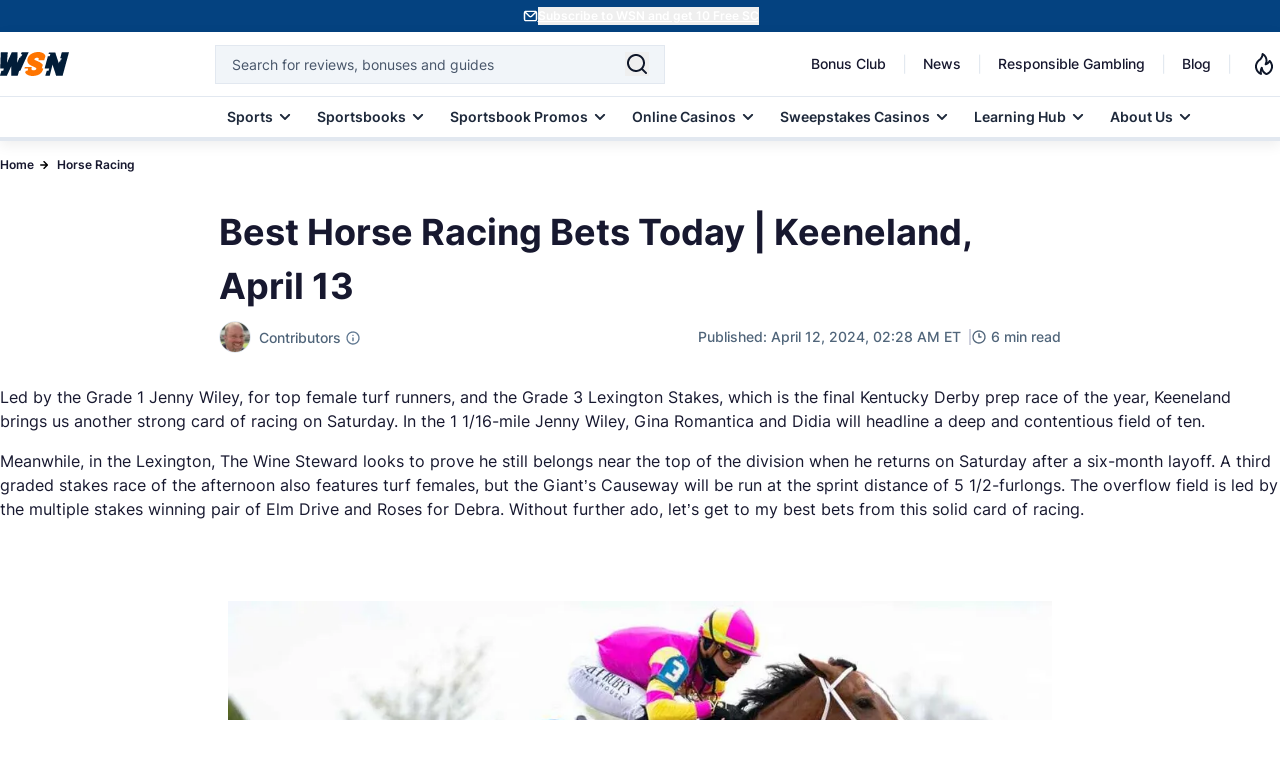

--- FILE ---
content_type: text/html; charset=UTF-8
request_url: https://www.wsn.com/horse-betting/best-horse-racing-bets-today-april-13/
body_size: 77908
content:
<!DOCTYPE html>
<html lang="en-US">

<head>
        <meta charset="utf-8">
<meta name="viewport" content="width=device-width, initial-scale=1">
<meta name="mobile-web-app-capable" content="yes">
<meta name="apple-mobile-web-app-capable" content="yes">
<meta name="format-detection" content="telephone=no">
<link rel="preconnect" href="https://cdn.wsn.com">
<link rel="preload" as="font" type="font/woff2" href="/fonts/Inter/Regular.woff2" crossorigin>
<link rel="preload" as="font" type="font/woff2" href="/fonts/Inter/Medium.woff2" crossorigin>
<link rel="preload" as="font" type="font/woff2" href="/fonts/Inter/SemiBold.woff2" crossorigin>
<link rel="preload" as="font" type="font/woff2" href="/fonts/Inter/Bold.woff2" crossorigin>
    <link rel="canonical" href="https://www.wsn.com/horse-betting/best-horse-racing-bets-today-april-13/">
<link rel="stylesheet" href="/css/app.css?id=4dbb5549e26f09be0727eadb542fb24a" as="style">
<noscript><link rel="stylesheet" href="/css/app.css?id=4dbb5549e26f09be0727eadb542fb24a"></noscript>
<link rel="alternate" type="application/atom+xml" title="News" href="https://www.wsn.com/feed">
<link rel="icon" href="https://www.wsn.com/favicon.ico" type="image/x-icon" sizes="any">
<link rel="icon" href="https://www.wsn.com/favicon.svg" type="image/svg+xml" sizes="32x32">
<link rel="apple-touch-icon" sizes="180x180" href="https://www.wsn.com/favicon.png">
<link rel="icon" type="image/png" sizes="32x32" href="https://www.wsn.com/favicon.png">
<link rel="icon" type="image/png" sizes="16x16" href="https://www.wsn.com/favicon.png">
<link rel="msapplication-config" href="https://www.wsn.com/images/browserconfig.xml" crossorigin="use-credentials">
<meta name="theme-color" content="#fffffe"/>
<meta name="color-scheme" content="#fffffe">
    <script type="application/ld+json">{"@context":"https://schema.org","@type":"NewsArticle","inLanguage":"en-US","headline":"Best Horse Racing Bets Today | Keeneland, April 13","description":"Find the best horse racing bets today for Keeneland. Our expert gives you his overview of races and FREE betting picks for April 13.","datePublished":"2024-04-12 02:28","dateModified":"2024-04-12 02:28","copyrightYear":"2024","mainEntityOfPage":"https://www.wsn.com/horse-betting/best-horse-racing-bets-today-april-13/","publisher":{"@type":"Organization","name":"World Sports Network","url":"https://www.wsn.com/","sameAs":["https://x.com/WSNsports","https://www.facebook.com/worldsportsnetwork","https://www.instagram.com/wsn_worldsportsnetwork/","https://www.linkedin.com/company/world-sports-network/","https://www.tiktok.com/@worldsportsnetwork","https://www.youtube.com/c/WSNWorldSportsNetwork","https://www.imdb.com/title/tt12546868/?ref_=tt_ov_inf","https://www.youtube.com/channel/UCMTk4rsHqomg5O8QWnSqFBg"],"logo":{"@type":"ImageObject","url":"https://www.wsn.com/images/logo-wsn.png","width":"92","height":"32"}},"author":[{"@type":"Person","name":"Brian Zipse","url":"https://www.wsn.com/contributors/brian-zipse/","description":"Taken to the races at a very young age, Brian has been a passionate fan of horse racing his entire life. Professionally, his work has been published on several leading industry sites. Brian served as the Editor of Horse Racing Nation from 2010-2017, where he still writes a regular column and hosts the popular weekly webcast HorseCenter.","image":"https://cdn.wsn.com/1666344415/brian-zipse.png","sameAs":["https://twitter.com/Zipseatthetrack","https://twitter.com/Zipseatthetrack","https://www.linkedin.com/in/brian-zipse-14112732/","https://muckrack.com/brian-zipse/articles","https://0.gravatar.com/avatar/079638b2533fa4991f7970c218072037?s=240&d=mm&r=g"],"jobTitle":"Horse Racing Betting Analyst","email":"brian.zipse@wsn.com","knowsLanguage":"en","knowsAbout":[{"@type":"Thing","name":"Horse Racing","sameAs":"https://en.wikipedia.org/wiki/Horse_racing"},{"@type":"Thing","name":"Horse Racing","sameAs":"https://en.wikipedia.org/wiki/Kentucky_Derby"}],"worksFor":{"@type":"Organization","name":"World Sports Network","url":"https://www.wsn.com/"}}],"image":{"@type":"ImageObject","url":"https://cdn.wsn.com/1712907742/keeneland-horse-race-ground-april-13.jpg","width":"1200","height":"675"}}</script>
    <script type="application/ld+json">{"@context":"https://schema.org","@type":"BreadcrumbList","itemListElement":[{"@type":"ListItem","position":1,"name":"Home","item":{"@type":"Thing","@id":"https://www.wsn.com"}},{"@type":"ListItem","position":2,"name":"Horse Racing","item":{"@type":"Thing","@id":"https://www.wsn.com/horse-betting/"}},{"@type":"ListItem","position":3,"name":"Best Horse Racing Bets Today | Keeneland, April 13","item":{"@type":"Thing","@id":"https://www.wsn.com/horse-betting/best-horse-racing-bets-today-april-13/"}}]}</script>
    
    <script defer type="text/javascript">
    (()=>{"use strict";var e={6873:(e,t,n)=>{function r(e){return r="function"==typeof Symbol&&"symbol"==typeof Symbol.iterator?function(e){return typeof e}:function(e){return e&&"function"==typeof Symbol&&e.constructor===Symbol&&e!==Symbol.prototype?"symbol":typeof e},r(e)}function o(e,t){return function(e){if(Array.isArray(e))return e}(e)||function(e,t){var n=null==e?null:"undefined"!=typeof Symbol&&e[Symbol.iterator]||e["@@iterator"];if(null!=n){var r,o,i,c,a=[],u=!0,l=!1;try{if(i=(n=n.call(e)).next,0===t){if(Object(n)!==n)return;u=!1}else for(;!(u=(r=i.call(n)).done)&&(a.push(r.value),a.length!==t);u=!0);}catch(e){l=!0,o=e}finally{try{if(!u&&null!=n.return&&(c=n.return(),Object(c)!==c))return}finally{if(l)throw o}}return a}}(e,t)||i(e,t)||function(){throw new TypeError("Invalid attempt to destructure non-iterable instance.\nIn order to be iterable, non-array objects must have a [Symbol.iterator]() method.")}()}function i(e,t){if(e){if("string"==typeof e)return c(e,t);var n=Object.prototype.toString.call(e).slice(8,-1);return"Object"===n&&e.constructor&&(n=e.constructor.name),"Map"===n||"Set"===n?Array.from(e):"Arguments"===n||/^(?:Ui|I)nt(?:8|16|32)(?:Clamped)?Array$/.test(n)?c(e,t):void 0}}function c(e,t){(null==t||t>e.length)&&(t=e.length);for(var n=0,r=new Array(t);n<t;n++)r[n]=e[n];return r}function a(e,t){var n=Object.keys(e);if(Object.getOwnPropertySymbols){var r=Object.getOwnPropertySymbols(e);t&&(r=r.filter((function(t){return Object.getOwnPropertyDescriptor(e,t).enumerable}))),n.push.apply(n,r)}return n}function u(e){for(var t=1;t<arguments.length;t++){var n=null!=arguments[t]?arguments[t]:{};t%2?a(Object(n),!0).forEach((function(t){l(e,t,n[t])})):Object.getOwnPropertyDescriptors?Object.defineProperties(e,Object.getOwnPropertyDescriptors(n)):a(Object(n)).forEach((function(t){Object.defineProperty(e,t,Object.getOwnPropertyDescriptor(n,t))}))}return e}function l(e,t,n){return(t=function(e){var t=function(e,t){if("object"!==r(e)||null===e)return e;var n=e[Symbol.toPrimitive];if(void 0!==n){var o=n.call(e,t||"default");if("object"!==r(o))return o;throw new TypeError("@@toPrimitive must return a primitive value.")}return("string"===t?String:Number)(e)}(e,"string");return"symbol"===r(t)?t:String(t)}(t))in e?Object.defineProperty(e,t,{value:n,enumerable:!0,configurable:!0,writable:!0}):e[t]=n,e}n.r(t),n.d(t,{PRIORITY:()=>s,loadScript:()=>p,registerScript:()=>m});var d,s={CRITICAL:"critical",HIGH:"high",MEDIUM:"medium",LOW:"low"},f=new Map;function m(e,t){var n=arguments.length>2&&void 0!==arguments[2]?arguments[2]:{},r={priority:s.MEDIUM,loadDelay:0,dependencies:[],loadOnEvents:["click","scroll","mousemove","touchstart"],idleTimeout:3e3,preconnect:null,condition:function(){return!0}};f.set(e,u(u(u({},r),n),{},{script:t,loaded:!1})),n.preconnect&&function(e){if(document.querySelector('link[rel="preconnect"][href="'.concat(e,'"]')))return;var t=document.createElement("link");t.rel="preconnect",t.href=e,document.head.appendChild(t)}(n.preconnect)}function p(e){var t=f.get(e);if(t&&!t.loaded&&t.condition()){t.loaded=!0;var n=t.dependencies.filter((function(e){return f.has(e)&&!f.get(e).loaded}));n.length>0&&n.forEach((function(e){return p(e)})),setTimeout((function(){if("function"==typeof t.script)t.script();else if("string"==typeof t.script){var e=document.createElement("script");e.src=t.script,e.async=!0,e.defer=!0,document.head.appendChild(e)}}),t.loadDelay),t.eventListeners&&t.loadOnEvents.forEach((function(e){window.removeEventListener(e,t.eventListeners[e])}))}}function y(){var e,t=function(e,t){var n="undefined"!=typeof Symbol&&e[Symbol.iterator]||e["@@iterator"];if(!n){if(Array.isArray(e)||(n=i(e))||t&&e&&"number"==typeof e.length){n&&(e=n);var r=0,o=function(){};return{s:o,n:function(){return r>=e.length?{done:!0}:{done:!1,value:e[r++]}},e:function(e){throw e},f:o}}throw new TypeError("Invalid attempt to iterate non-iterable instance.\nIn order to be iterable, non-array objects must have a [Symbol.iterator]() method.")}var c,a=!0,u=!1;return{s:function(){n=n.call(e)},n:function(){var e=n.next();return a=e.done,e},e:function(e){u=!0,c=e},f:function(){try{a||null==n.return||n.return()}finally{if(u)throw c}}}}(f.entries());try{var n=function(){var t=o(e.value,2),n=t[0],r=t[1];if(r.priority===s.CRITICAL)p(n);else{var i={};r.loadOnEvents.forEach((function(e){var t=function(){return p(n)};i[e]=t,window.addEventListener(e,t,{once:!0})})),r.eventListeners=i,r.priority===s.HIGH?setTimeout((function(){return p(n)}),r.idleTimeout/3):r.priority===s.MEDIUM?setTimeout((function(){return p(n)}),r.idleTimeout):setTimeout((function(){return p(n)}),2*r.idleTimeout)}};for(t.s();!(e=t.n()).done;)n()}catch(e){t.e(e)}finally{t.f()}}d=function(){y()},"complete"===document.readyState||"interactive"===document.readyState?setTimeout(d,1):document.addEventListener("DOMContentLoaded",d)}},t={};function n(r){var o=t[r];if(void 0!==o)return o.exports;var i=t[r]={exports:{}};return e[r](i,i.exports,n),i.exports}n.d=(e,t)=>{for(var r in t)n.o(t,r)&&!n.o(e,r)&&Object.defineProperty(e,r,{enumerable:!0,get:t[r]})},n.o=(e,t)=>Object.prototype.hasOwnProperty.call(e,t),n.r=e=>{"undefined"!=typeof Symbol&&Symbol.toStringTag&&Object.defineProperty(e,Symbol.toStringTag,{value:"Module"}),Object.defineProperty(e,"__esModule",{value:!0})},(()=>{var e=n(6873);const t=function(e){"complete"===document.readyState||"interactive"===document.readyState?setTimeout(e,1):document.addEventListener("DOMContentLoaded",e)};function r(e){if(e&&"string"==typeof e&&!document.querySelector('link[rel="preconnect"][href="'.concat(e,'"]'))){var t=document.createElement("link");t.rel="preconnect",t.href=e,document.head.appendChild(t)}}(0,e.registerScript)("gtm",(function(){r("https://www.googletagmanager.com"),r("https://bat.bing.com");var e=document.createElement("script");e.type="text/javascript",e.async=!0,e.defer=!0,e.src="https://www.googletagmanager.com/gtm.js?id=GTM-PFFBFX",e.crossOrigin="anonymous",e.onload=function(){dataLayer.push({event:"gtm.js","gtm.start":(new Date).getTime(),"gtm.uniqueEventId":0}),function(){var e=document.createElement("div");e.style.display="none",document.body.appendChild(e);try{["22020683","187106455"].forEach((function(t){var n=new Image;n.crossOrigin="anonymous",n.width=1,n.height=1,n.style.display="none",n.src="https://bat.bing.com/action/0?ti=".concat(t,"&Ver=2"),e.appendChild(n)}))}catch(e){console.debug("Bing tracking fallback required")}}()},document.head.appendChild(e);var t=document.createElement("noscript"),n=document.createElement("iframe");n.src="https://www.googletagmanager.com/ns.html?id=GTM-PFFBFX",n.style.display="none",n.style.visibility="hidden",n.height=0,n.width=0,n.setAttribute("crossorigin","anonymous"),t.innerHTML+=n.outerHTML,document.body.appendChild(t)}),{priority:e.PRIORITY.LOW,loadOnEvents:["click","scroll","mousemove","touchstart"],idleTimeout:5e3,preconnect:"https://www.googletagmanager.com"}),window.loadGTM=function(){return Promise.resolve().then(n.bind(n,6873)).then((function(e){return e.loadScript("gtm")}))},t((function(){["click","scroll","mousemove","touchstart"].forEach((function(e){window.addEventListener(e,window.loadGTM,{once:!0})})),setTimeout(window.loadGTM,5e3)}))})()})();</script>
    <script defer type="text/javascript">
    (()=>{"use strict";var e,t={6873:(e,t,n)=>{function r(e){return r="function"==typeof Symbol&&"symbol"==typeof Symbol.iterator?function(e){return typeof e}:function(e){return e&&"function"==typeof Symbol&&e.constructor===Symbol&&e!==Symbol.prototype?"symbol":typeof e},r(e)}function o(e,t){return function(e){if(Array.isArray(e))return e}(e)||function(e,t){var n=null==e?null:"undefined"!=typeof Symbol&&e[Symbol.iterator]||e["@@iterator"];if(null!=n){var r,o,i,c,a=[],u=!0,l=!1;try{if(i=(n=n.call(e)).next,0===t){if(Object(n)!==n)return;u=!1}else for(;!(u=(r=i.call(n)).done)&&(a.push(r.value),a.length!==t);u=!0);}catch(e){l=!0,o=e}finally{try{if(!u&&null!=n.return&&(c=n.return(),Object(c)!==c))return}finally{if(l)throw o}}return a}}(e,t)||i(e,t)||function(){throw new TypeError("Invalid attempt to destructure non-iterable instance.\nIn order to be iterable, non-array objects must have a [Symbol.iterator]() method.")}()}function i(e,t){if(e){if("string"==typeof e)return c(e,t);var n=Object.prototype.toString.call(e).slice(8,-1);return"Object"===n&&e.constructor&&(n=e.constructor.name),"Map"===n||"Set"===n?Array.from(e):"Arguments"===n||/^(?:Ui|I)nt(?:8|16|32)(?:Clamped)?Array$/.test(n)?c(e,t):void 0}}function c(e,t){(null==t||t>e.length)&&(t=e.length);for(var n=0,r=new Array(t);n<t;n++)r[n]=e[n];return r}function a(e,t){var n=Object.keys(e);if(Object.getOwnPropertySymbols){var r=Object.getOwnPropertySymbols(e);t&&(r=r.filter((function(t){return Object.getOwnPropertyDescriptor(e,t).enumerable}))),n.push.apply(n,r)}return n}function u(e){for(var t=1;t<arguments.length;t++){var n=null!=arguments[t]?arguments[t]:{};t%2?a(Object(n),!0).forEach((function(t){l(e,t,n[t])})):Object.getOwnPropertyDescriptors?Object.defineProperties(e,Object.getOwnPropertyDescriptors(n)):a(Object(n)).forEach((function(t){Object.defineProperty(e,t,Object.getOwnPropertyDescriptor(n,t))}))}return e}function l(e,t,n){return(t=function(e){var t=function(e,t){if("object"!==r(e)||null===e)return e;var n=e[Symbol.toPrimitive];if(void 0!==n){var o=n.call(e,t||"default");if("object"!==r(o))return o;throw new TypeError("@@toPrimitive must return a primitive value.")}return("string"===t?String:Number)(e)}(e,"string");return"symbol"===r(t)?t:String(t)}(t))in e?Object.defineProperty(e,t,{value:n,enumerable:!0,configurable:!0,writable:!0}):e[t]=n,e}n.r(t),n.d(t,{PRIORITY:()=>d,loadScript:()=>y,registerScript:()=>p});var f,d={CRITICAL:"critical",HIGH:"high",MEDIUM:"medium",LOW:"low"},s=new Map;function p(e,t){var n=arguments.length>2&&void 0!==arguments[2]?arguments[2]:{},r={priority:d.MEDIUM,loadDelay:0,dependencies:[],loadOnEvents:["click","scroll","mousemove","touchstart"],idleTimeout:3e3,preconnect:null,condition:function(){return!0}};s.set(e,u(u(u({},r),n),{},{script:t,loaded:!1})),n.preconnect&&function(e){if(document.querySelector('link[rel="preconnect"][href="'.concat(e,'"]')))return;var t=document.createElement("link");t.rel="preconnect",t.href=e,document.head.appendChild(t)}(n.preconnect)}function y(e){var t=s.get(e);if(t&&!t.loaded&&t.condition()){t.loaded=!0;var n=t.dependencies.filter((function(e){return s.has(e)&&!s.get(e).loaded}));n.length>0&&n.forEach((function(e){return y(e)})),setTimeout((function(){if("function"==typeof t.script)t.script();else if("string"==typeof t.script){var e=document.createElement("script");e.src=t.script,e.async=!0,e.defer=!0,document.head.appendChild(e)}}),t.loadDelay),t.eventListeners&&t.loadOnEvents.forEach((function(e){window.removeEventListener(e,t.eventListeners[e])}))}}function m(){var e,t=function(e,t){var n="undefined"!=typeof Symbol&&e[Symbol.iterator]||e["@@iterator"];if(!n){if(Array.isArray(e)||(n=i(e))||t&&e&&"number"==typeof e.length){n&&(e=n);var r=0,o=function(){};return{s:o,n:function(){return r>=e.length?{done:!0}:{done:!1,value:e[r++]}},e:function(e){throw e},f:o}}throw new TypeError("Invalid attempt to iterate non-iterable instance.\nIn order to be iterable, non-array objects must have a [Symbol.iterator]() method.")}var c,a=!0,u=!1;return{s:function(){n=n.call(e)},n:function(){var e=n.next();return a=e.done,e},e:function(e){u=!0,c=e},f:function(){try{a||null==n.return||n.return()}finally{if(u)throw c}}}}(s.entries());try{var n=function(){var t=o(e.value,2),n=t[0],r=t[1];if(r.priority===d.CRITICAL)y(n);else{var i={};r.loadOnEvents.forEach((function(e){var t=function(){return y(n)};i[e]=t,window.addEventListener(e,t,{once:!0})})),r.eventListeners=i,r.priority===d.HIGH?setTimeout((function(){return y(n)}),r.idleTimeout/3):r.priority===d.MEDIUM?setTimeout((function(){return y(n)}),r.idleTimeout):setTimeout((function(){return y(n)}),2*r.idleTimeout)}};for(t.s();!(e=t.n()).done;)n()}catch(e){t.e(e)}finally{t.f()}}f=function(){m()},"complete"===document.readyState||"interactive"===document.readyState?setTimeout(f,1):document.addEventListener("DOMContentLoaded",f)}},n={};function r(e){var o=n[e];if(void 0!==o)return o.exports;var i=n[e]={exports:{}};return t[e](i,i.exports,r),i.exports}r.d=(e,t)=>{for(var n in t)r.o(t,n)&&!r.o(e,n)&&Object.defineProperty(e,n,{enumerable:!0,get:t[n]})},r.o=(e,t)=>Object.prototype.hasOwnProperty.call(e,t),r.r=e=>{"undefined"!=typeof Symbol&&Symbol.toStringTag&&Object.defineProperty(e,Symbol.toStringTag,{value:"Module"}),Object.defineProperty(e,"__esModule",{value:!0})},(0,(e=r(6873)).registerScript)("meta-pixel",(function(){var e,t,n,r,o,i;(function(){try{document.querySelectorAll('script[type="application/ld+json"]').forEach((function(e){try{if(!e.parentNode)return;if(!e.textContent||""===e.textContent.trim())return void e.parentNode.removeChild(e);try{JSON.parse(e.textContent)}catch(t){e.parentNode.removeChild(e)}}catch(e){}}))}catch(e){}})(),window.fbq&&"function"==typeof window.fbq.getState?console.log("Meta Pixel already initialized, skipping duplicate load"):(e=window,t=document,n="script",e.fbq||(r=e.fbq=function(){r.callMethod?r.callMethod.apply(r,arguments):r.queue.push(arguments)},e._fbq||(e._fbq=r),r.push=r,r.loaded=!0,r.version="2.0",r.queue=[],(o=t.createElement(n)).async=!0,o.src="https://connect.facebook.net/en_US/fbevents.js",(i=t.getElementsByTagName(n)[0]).parentNode.insertBefore(o,i)),fbq("init","923656115423245"),fbq("track","PageView"))}),{priority:e.PRIORITY.LOW,idleTimeout:3e3,preconnect:"https://connect.facebook.net"}),window.loadMetaPixel=function(){return Promise.resolve().then(r.bind(r,6873)).then((function(e){return e.loadScript("meta-pixel")}))}})();</script>
        <title>Best Horse Racing Bets Today | Keeneland, April 13</title>
<meta name="description" content="Find the best horse racing bets today for Keeneland. Our expert gives you his overview of races and FREE betting picks for April 13.">
<meta name="robots" content="max-snippet:-1, max-video-preview:-1, max-image-preview:large">
<meta property="og:locale" content="en_US" />
<meta property="og:type" content="article" />
<meta property="og:title" content="Best Horse Racing Bets Today | Keeneland, April 13" />
<meta property="og:description" content="Find the best horse racing bets today for Keeneland. Our expert gives you his overview of races and FREE betting picks for April 13." />
<meta property="og:url" content="https://www.wsn.com/horse-betting/best-horse-racing-bets-today-april-13/" />
<meta property="og:site_name" content="World Sports Network" />
<meta property="og:updated_time" content="2024-04-12T07:28:00+00:00" />
<meta property="og:image" content="https://cdn.wsn.com/fit-in/1200x630/1712907742/keeneland-horse-race-ground-april-13.jpg" />
<meta property="og:image:width" content="1200" />
<meta property="og:image:height" content="675" />
<meta property="og:image:alt" content="Keeneland Grounds Race Course 2024 Horse Racing Bets April 13" />
<meta property="og:image:type" content="image/jpg" />
<meta name="twitter:card" content="summary_large_image" />
<meta name="twitter:title" content="Best Horse Racing Bets Today | Keeneland, April 13" />
<meta name="twitter:description" content="Find the best horse racing bets today for Keeneland. Our expert gives you his overview of races and FREE betting picks for April 13." />
<meta name="twitter:site" content="@WSNsports" />
<meta name="twitter:creator" content="@WSNsports" />
<meta name="twitter:image" content="https://cdn.wsn.com/filters:format(webp)/fit-in/1200x630/1712907742/keeneland-horse-race-ground-april-13.jpg" />
<meta name="color-scheme" content="#fffffe">
</head>

<body data-type="article" class="relative">
    <noscript>
    <img height="1" width="1" style="display:none" src="https://www.facebook.com/tr?id=923656115423245&ev=PageView&noscript=1" />
</noscript>
    <div id="signup-banner" class="bg-[#044280] text-white-900 h-[32px] min-h-[32.01px] max-h-[32.01px] flex py-[7px] justify-center z-50 relative">
        <div id="signup-content" class="container mx-auto flex gap-1 justify-center items-center p-0 m-0">
            <img src="/images/header/signup.svg" alt="wsn-newsletter" width="16" height="16" loading="eager">
            <button onclick="openModal()" class="font-semibold text-xs text-white-900 underline underline-offset-2" style="touch-action: manipulation;"> Subscribe to WSN and get 10 Free SC </button>
        </div>
    </div>
<div id="sign-up-modal" class="fixed w-100 backdrop-blur-sm bg-black-900/70 left-0 top-0 z-[1000] overflow-y-hidden inset-0 bg-black flex items-center justify-center hidden">
    <div class="relative">
        <div id="dynamic-modal-content"></div>
    </div>
</div>
    <script defer>
        (()=>{"use strict";function t(e){return t="function"==typeof Symbol&&"symbol"==typeof Symbol.iterator?function(t){return typeof t}:function(t){return t&&"function"==typeof Symbol&&t.constructor===Symbol&&t!==Symbol.prototype?"symbol":typeof t},t(e)}function e(){/*! regenerator-runtime -- Copyright (c) 2014-present, Facebook, Inc. -- license (MIT): https://github.com/facebook/regenerator/blob/main/LICENSE */e=function(){return n};var r,n={},o=Object.prototype,i=o.hasOwnProperty,a=Object.defineProperty||function(t,e,r){t[e]=r.value},c="function"==typeof Symbol?Symbol:{},u=c.iterator||"@@iterator",s=c.asyncIterator||"@@asyncIterator",l=c.toStringTag||"@@toStringTag";function f(t,e,r){return Object.defineProperty(t,e,{value:r,enumerable:!0,configurable:!0,writable:!0}),t[e]}try{f({},"")}catch(r){f=function(t,e,r){return t[e]=r}}function d(t,e,r,n){var o=e&&e.prototype instanceof b?e:b,i=Object.create(o.prototype),c=new T(n||[]);return a(i,"_invoke",{value:I(t,r,c)}),i}function h(t,e,r){try{return{type:"normal",arg:t.call(e,r)}}catch(t){return{type:"throw",arg:t}}}n.wrap=d;var p="suspendedStart",y="suspendedYield",m="executing",v="completed",g={};function b(){}function w(){}function E(){}var L={};f(L,u,(function(){return this}));var x=Object.getPrototypeOf,O=x&&x(x(A([])));O&&O!==o&&i.call(O,u)&&(L=O);var j=E.prototype=b.prototype=Object.create(L);function k(t){["next","throw","return"].forEach((function(e){f(t,e,(function(t){return this._invoke(e,t)}))}))}function S(e,r){function n(o,a,c,u){var s=h(e[o],e,a);if("throw"!==s.type){var l=s.arg,f=l.value;return f&&"object"==t(f)&&i.call(f,"__await")?r.resolve(f.__await).then((function(t){n("next",t,c,u)}),(function(t){n("throw",t,c,u)})):r.resolve(f).then((function(t){l.value=t,c(l)}),(function(t){return n("throw",t,c,u)}))}u(s.arg)}var o;a(this,"_invoke",{value:function(t,e){function i(){return new r((function(r,o){n(t,e,r,o)}))}return o=o?o.then(i,i):i()}})}function I(t,e,n){var o=p;return function(i,a){if(o===m)throw new Error("Generator is already running");if(o===v){if("throw"===i)throw a;return{value:r,done:!0}}for(n.method=i,n.arg=a;;){var c=n.delegate;if(c){var u=_(c,n);if(u){if(u===g)continue;return u}}if("next"===n.method)n.sent=n._sent=n.arg;else if("throw"===n.method){if(o===p)throw o=v,n.arg;n.dispatchException(n.arg)}else"return"===n.method&&n.abrupt("return",n.arg);o=m;var s=h(t,e,n);if("normal"===s.type){if(o=n.done?v:y,s.arg===g)continue;return{value:s.arg,done:n.done}}"throw"===s.type&&(o=v,n.method="throw",n.arg=s.arg)}}}function _(t,e){var n=e.method,o=t.iterator[n];if(o===r)return e.delegate=null,"throw"===n&&t.iterator.return&&(e.method="return",e.arg=r,_(t,e),"throw"===e.method)||"return"!==n&&(e.method="throw",e.arg=new TypeError("The iterator does not provide a '"+n+"' method")),g;var i=h(o,t.iterator,e.arg);if("throw"===i.type)return e.method="throw",e.arg=i.arg,e.delegate=null,g;var a=i.arg;return a?a.done?(e[t.resultName]=a.value,e.next=t.nextLoc,"return"!==e.method&&(e.method="next",e.arg=r),e.delegate=null,g):a:(e.method="throw",e.arg=new TypeError("iterator result is not an object"),e.delegate=null,g)}function B(t){var e={tryLoc:t[0]};1 in t&&(e.catchLoc=t[1]),2 in t&&(e.finallyLoc=t[2],e.afterLoc=t[3]),this.tryEntries.push(e)}function P(t){var e=t.completion||{};e.type="normal",delete e.arg,t.completion=e}function T(t){this.tryEntries=[{tryLoc:"root"}],t.forEach(B,this),this.reset(!0)}function A(e){if(e||""===e){var n=e[u];if(n)return n.call(e);if("function"==typeof e.next)return e;if(!isNaN(e.length)){var o=-1,a=function t(){for(;++o<e.length;)if(i.call(e,o))return t.value=e[o],t.done=!1,t;return t.value=r,t.done=!0,t};return a.next=a}}throw new TypeError(t(e)+" is not iterable")}return w.prototype=E,a(j,"constructor",{value:E,configurable:!0}),a(E,"constructor",{value:w,configurable:!0}),w.displayName=f(E,l,"GeneratorFunction"),n.isGeneratorFunction=function(t){var e="function"==typeof t&&t.constructor;return!!e&&(e===w||"GeneratorFunction"===(e.displayName||e.name))},n.mark=function(t){return Object.setPrototypeOf?Object.setPrototypeOf(t,E):(t.__proto__=E,f(t,l,"GeneratorFunction")),t.prototype=Object.create(j),t},n.awrap=function(t){return{__await:t}},k(S.prototype),f(S.prototype,s,(function(){return this})),n.AsyncIterator=S,n.async=function(t,e,r,o,i){void 0===i&&(i=Promise);var a=new S(d(t,e,r,o),i);return n.isGeneratorFunction(e)?a:a.next().then((function(t){return t.done?t.value:a.next()}))},k(j),f(j,l,"Generator"),f(j,u,(function(){return this})),f(j,"toString",(function(){return"[object Generator]"})),n.keys=function(t){var e=Object(t),r=[];for(var n in e)r.push(n);return r.reverse(),function t(){for(;r.length;){var n=r.pop();if(n in e)return t.value=n,t.done=!1,t}return t.done=!0,t}},n.values=A,T.prototype={constructor:T,reset:function(t){if(this.prev=0,this.next=0,this.sent=this._sent=r,this.done=!1,this.delegate=null,this.method="next",this.arg=r,this.tryEntries.forEach(P),!t)for(var e in this)"t"===e.charAt(0)&&i.call(this,e)&&!isNaN(+e.slice(1))&&(this[e]=r)},stop:function(){this.done=!0;var t=this.tryEntries[0].completion;if("throw"===t.type)throw t.arg;return this.rval},dispatchException:function(t){if(this.done)throw t;var e=this;function n(n,o){return c.type="throw",c.arg=t,e.next=n,o&&(e.method="next",e.arg=r),!!o}for(var o=this.tryEntries.length-1;o>=0;--o){var a=this.tryEntries[o],c=a.completion;if("root"===a.tryLoc)return n("end");if(a.tryLoc<=this.prev){var u=i.call(a,"catchLoc"),s=i.call(a,"finallyLoc");if(u&&s){if(this.prev<a.catchLoc)return n(a.catchLoc,!0);if(this.prev<a.finallyLoc)return n(a.finallyLoc)}else if(u){if(this.prev<a.catchLoc)return n(a.catchLoc,!0)}else{if(!s)throw new Error("try statement without catch or finally");if(this.prev<a.finallyLoc)return n(a.finallyLoc)}}}},abrupt:function(t,e){for(var r=this.tryEntries.length-1;r>=0;--r){var n=this.tryEntries[r];if(n.tryLoc<=this.prev&&i.call(n,"finallyLoc")&&this.prev<n.finallyLoc){var o=n;break}}o&&("break"===t||"continue"===t)&&o.tryLoc<=e&&e<=o.finallyLoc&&(o=null);var a=o?o.completion:{};return a.type=t,a.arg=e,o?(this.method="next",this.next=o.finallyLoc,g):this.complete(a)},complete:function(t,e){if("throw"===t.type)throw t.arg;return"break"===t.type||"continue"===t.type?this.next=t.arg:"return"===t.type?(this.rval=this.arg=t.arg,this.method="return",this.next="end"):"normal"===t.type&&e&&(this.next=e),g},finish:function(t){for(var e=this.tryEntries.length-1;e>=0;--e){var r=this.tryEntries[e];if(r.finallyLoc===t)return this.complete(r.completion,r.afterLoc),P(r),g}},catch:function(t){for(var e=this.tryEntries.length-1;e>=0;--e){var r=this.tryEntries[e];if(r.tryLoc===t){var n=r.completion;if("throw"===n.type){var o=n.arg;P(r)}return o}}throw new Error("illegal catch attempt")},delegateYield:function(t,e,n){return this.delegate={iterator:A(t),resultName:e,nextLoc:n},"next"===this.method&&(this.arg=r),g}},n}function r(t,e,r,n,o,i,a){try{var c=t[i](a),u=c.value}catch(t){return void r(t)}c.done?e(u):Promise.resolve(u).then(n,o)}function n(t){return function(){var e=this,n=arguments;return new Promise((function(o,i){var a=t.apply(e,n);function c(t){r(a,o,i,c,u,"next",t)}function u(t){r(a,o,i,c,u,"throw",t)}c(void 0)}))}}const o=function(){var t=function(){var t=n(e().mark((function t(r,n){var i,a;return e().wrap((function(t){for(;;)switch(t.prev=t.next){case 0:return t.prev=0,i=Object.keys(n).map((function(t){return encodeURIComponent(t)+"="+encodeURIComponent(n[t])})).join("&"),r+="?"+i,t.next=5,fetch(r,{headers:{"Content-Type":"application/json",Accept:"application/json"}});case 5:if((a=t.sent).ok){t.next=12;break}return t.t0=o,t.next=10,a;case 10:throw t.t1=t.sent,new t.t0(t.t1);case 12:return t.next=14,a.text();case 14:return t.abrupt("return",t.sent);case 17:return t.prev=17,t.t2=t.catch(0),t.abrupt("return",t.t2);case 20:case"end":return t.stop()}}),t,null,[[0,17]])})));return function(e,r){return t.apply(this,arguments)}}(),r=function(){var t=n(e().mark((function t(r,n){var i;return e().wrap((function(t){for(;;)switch(t.prev=t.next){case 0:return t.prev=0,t.next=3,fetch(r,{method:"POST",headers:{"Content-Type":"application/json",Accept:"application/json"},referrerPolicy:"no-referrer",body:JSON.stringify(n)});case 3:if((i=t.sent).ok){t.next=10;break}return t.t0=o,t.next=8,i;case 8:throw t.t1=t.sent,new t.t0(t.t1);case 10:return t.next=12,i.text();case 12:return t.abrupt("return",t.sent);case 15:return t.prev=15,t.t2=t.catch(0),t.abrupt("return",t.t2);case 18:case"end":return t.stop()}}),t,null,[[0,15]])})));return function(e,r){return t.apply(this,arguments)}}(),o=function(){var t=n(e().mark((function t(r){var n;return e().wrap((function(t){for(;;)switch(t.prev=t.next){case 0:return n="ApiException",t.prev=1,t.next=4,r;case 4:if(!t.sent){t.next=8;break}return t.next=7,r;case 7:r=t.sent;case 8:t.next=13;break;case 10:t.prev=10,t.t0=t.catch(1),r=t.t0;case 13:return t.abrupt("return",{error:r,name:n});case 14:case"end":return t.stop()}}),t,null,[[1,10]])})));return function(e){return t.apply(this,arguments)}}();return{getData:t,postData:r}};function i(t){return i="function"==typeof Symbol&&"symbol"==typeof Symbol.iterator?function(t){return typeof t}:function(t){return t&&"function"==typeof Symbol&&t.constructor===Symbol&&t!==Symbol.prototype?"symbol":typeof t},i(t)}function a(t,e){return function(t){if(Array.isArray(t))return t}(t)||function(t,e){var r=null==t?null:"undefined"!=typeof Symbol&&t[Symbol.iterator]||t["@@iterator"];if(null!=r){var n,o,i,a,c=[],u=!0,s=!1;try{if(i=(r=r.call(t)).next,0===e){if(Object(r)!==r)return;u=!1}else for(;!(u=(n=i.call(r)).done)&&(c.push(n.value),c.length!==e);u=!0);}catch(t){s=!0,o=t}finally{try{if(!u&&null!=r.return&&(a=r.return(),Object(a)!==a))return}finally{if(s)throw o}}return c}}(t,e)||c(t,e)||function(){throw new TypeError("Invalid attempt to destructure non-iterable instance.\nIn order to be iterable, non-array objects must have a [Symbol.iterator]() method.")}()}function c(t,e){if(t){if("string"==typeof t)return u(t,e);var r=Object.prototype.toString.call(t).slice(8,-1);return"Object"===r&&t.constructor&&(r=t.constructor.name),"Map"===r||"Set"===r?Array.from(t):"Arguments"===r||/^(?:Ui|I)nt(?:8|16|32)(?:Clamped)?Array$/.test(r)?u(t,e):void 0}}function u(t,e){(null==e||e>t.length)&&(e=t.length);for(var r=0,n=new Array(e);r<e;r++)n[r]=t[r];return n}function s(t,e){var r=Object.keys(t);if(Object.getOwnPropertySymbols){var n=Object.getOwnPropertySymbols(t);e&&(n=n.filter((function(e){return Object.getOwnPropertyDescriptor(t,e).enumerable}))),r.push.apply(r,n)}return r}function l(t){for(var e=1;e<arguments.length;e++){var r=null!=arguments[e]?arguments[e]:{};e%2?s(Object(r),!0).forEach((function(e){f(t,e,r[e])})):Object.getOwnPropertyDescriptors?Object.defineProperties(t,Object.getOwnPropertyDescriptors(r)):s(Object(r)).forEach((function(e){Object.defineProperty(t,e,Object.getOwnPropertyDescriptor(r,e))}))}return t}function f(t,e,r){return(e=function(t){var e=function(t,e){if("object"!==i(t)||null===t)return t;var r=t[Symbol.toPrimitive];if(void 0!==r){var n=r.call(t,e||"default");if("object"!==i(n))return n;throw new TypeError("@@toPrimitive must return a primitive value.")}return("string"===e?String:Number)(t)}(t,"string");return"symbol"===i(e)?e:String(e)}(e))in t?Object.defineProperty(t,e,{value:r,enumerable:!0,configurable:!0,writable:!0}):t[e]=r,t}var d,h="critical",p="high",y="medium",m="low",v=new Map;function g(t){var e=v.get(t);if(e&&!e.loaded&&e.condition()){e.loaded=!0;var r=e.dependencies.filter((function(t){return v.has(t)&&!v.get(t).loaded}));r.length>0&&r.forEach((function(t){return g(t)})),setTimeout((function(){if("function"==typeof e.script)e.script();else if("string"==typeof e.script){var t=document.createElement("script");t.src=e.script,t.async=!0,t.defer=!0,document.head.appendChild(t)}}),e.loadDelay),e.eventListeners&&e.loadOnEvents.forEach((function(t){window.removeEventListener(t,e.eventListeners[t])}))}}function b(){var t,e=function(t,e){var r="undefined"!=typeof Symbol&&t[Symbol.iterator]||t["@@iterator"];if(!r){if(Array.isArray(t)||(r=c(t))||e&&t&&"number"==typeof t.length){r&&(t=r);var n=0,o=function(){};return{s:o,n:function(){return n>=t.length?{done:!0}:{done:!1,value:t[n++]}},e:function(t){throw t},f:o}}throw new TypeError("Invalid attempt to iterate non-iterable instance.\nIn order to be iterable, non-array objects must have a [Symbol.iterator]() method.")}var i,a=!0,u=!1;return{s:function(){r=r.call(t)},n:function(){var t=r.next();return a=t.done,t},e:function(t){u=!0,i=t},f:function(){try{a||null==r.return||r.return()}finally{if(u)throw i}}}}(v.entries());try{var r=function(){var e=a(t.value,2),r=e[0],n=e[1];if(n.priority===h)g(r);else{var o={};n.loadOnEvents.forEach((function(t){var e=function(){return g(r)};o[t]=e,window.addEventListener(t,e,{once:!0})})),n.eventListeners=o,n.priority===p?setTimeout((function(){return g(r)}),n.idleTimeout/3):n.priority===y?setTimeout((function(){return g(r)}),n.idleTimeout):setTimeout((function(){return g(r)}),2*n.idleTimeout)}};for(e.s();!(t=e.n()).done;)r()}catch(t){e.e(t)}finally{e.f()}}function w(t){return w="function"==typeof Symbol&&"symbol"==typeof Symbol.iterator?function(t){return typeof t}:function(t){return t&&"function"==typeof Symbol&&t.constructor===Symbol&&t!==Symbol.prototype?"symbol":typeof t},w(t)}function E(){/*! regenerator-runtime -- Copyright (c) 2014-present, Facebook, Inc. -- license (MIT): https://github.com/facebook/regenerator/blob/main/LICENSE */E=function(){return e};var t,e={},r=Object.prototype,n=r.hasOwnProperty,o=Object.defineProperty||function(t,e,r){t[e]=r.value},i="function"==typeof Symbol?Symbol:{},a=i.iterator||"@@iterator",c=i.asyncIterator||"@@asyncIterator",u=i.toStringTag||"@@toStringTag";function s(t,e,r){return Object.defineProperty(t,e,{value:r,enumerable:!0,configurable:!0,writable:!0}),t[e]}try{s({},"")}catch(t){s=function(t,e,r){return t[e]=r}}function l(t,e,r,n){var i=e&&e.prototype instanceof v?e:v,a=Object.create(i.prototype),c=new T(n||[]);return o(a,"_invoke",{value:I(t,r,c)}),a}function f(t,e,r){try{return{type:"normal",arg:t.call(e,r)}}catch(t){return{type:"throw",arg:t}}}e.wrap=l;var d="suspendedStart",h="suspendedYield",p="executing",y="completed",m={};function v(){}function g(){}function b(){}var L={};s(L,a,(function(){return this}));var x=Object.getPrototypeOf,O=x&&x(x(A([])));O&&O!==r&&n.call(O,a)&&(L=O);var j=b.prototype=v.prototype=Object.create(L);function k(t){["next","throw","return"].forEach((function(e){s(t,e,(function(t){return this._invoke(e,t)}))}))}function S(t,e){function r(o,i,a,c){var u=f(t[o],t,i);if("throw"!==u.type){var s=u.arg,l=s.value;return l&&"object"==w(l)&&n.call(l,"__await")?e.resolve(l.__await).then((function(t){r("next",t,a,c)}),(function(t){r("throw",t,a,c)})):e.resolve(l).then((function(t){s.value=t,a(s)}),(function(t){return r("throw",t,a,c)}))}c(u.arg)}var i;o(this,"_invoke",{value:function(t,n){function o(){return new e((function(e,o){r(t,n,e,o)}))}return i=i?i.then(o,o):o()}})}function I(e,r,n){var o=d;return function(i,a){if(o===p)throw new Error("Generator is already running");if(o===y){if("throw"===i)throw a;return{value:t,done:!0}}for(n.method=i,n.arg=a;;){var c=n.delegate;if(c){var u=_(c,n);if(u){if(u===m)continue;return u}}if("next"===n.method)n.sent=n._sent=n.arg;else if("throw"===n.method){if(o===d)throw o=y,n.arg;n.dispatchException(n.arg)}else"return"===n.method&&n.abrupt("return",n.arg);o=p;var s=f(e,r,n);if("normal"===s.type){if(o=n.done?y:h,s.arg===m)continue;return{value:s.arg,done:n.done}}"throw"===s.type&&(o=y,n.method="throw",n.arg=s.arg)}}}function _(e,r){var n=r.method,o=e.iterator[n];if(o===t)return r.delegate=null,"throw"===n&&e.iterator.return&&(r.method="return",r.arg=t,_(e,r),"throw"===r.method)||"return"!==n&&(r.method="throw",r.arg=new TypeError("The iterator does not provide a '"+n+"' method")),m;var i=f(o,e.iterator,r.arg);if("throw"===i.type)return r.method="throw",r.arg=i.arg,r.delegate=null,m;var a=i.arg;return a?a.done?(r[e.resultName]=a.value,r.next=e.nextLoc,"return"!==r.method&&(r.method="next",r.arg=t),r.delegate=null,m):a:(r.method="throw",r.arg=new TypeError("iterator result is not an object"),r.delegate=null,m)}function B(t){var e={tryLoc:t[0]};1 in t&&(e.catchLoc=t[1]),2 in t&&(e.finallyLoc=t[2],e.afterLoc=t[3]),this.tryEntries.push(e)}function P(t){var e=t.completion||{};e.type="normal",delete e.arg,t.completion=e}function T(t){this.tryEntries=[{tryLoc:"root"}],t.forEach(B,this),this.reset(!0)}function A(e){if(e||""===e){var r=e[a];if(r)return r.call(e);if("function"==typeof e.next)return e;if(!isNaN(e.length)){var o=-1,i=function r(){for(;++o<e.length;)if(n.call(e,o))return r.value=e[o],r.done=!1,r;return r.value=t,r.done=!0,r};return i.next=i}}throw new TypeError(w(e)+" is not iterable")}return g.prototype=b,o(j,"constructor",{value:b,configurable:!0}),o(b,"constructor",{value:g,configurable:!0}),g.displayName=s(b,u,"GeneratorFunction"),e.isGeneratorFunction=function(t){var e="function"==typeof t&&t.constructor;return!!e&&(e===g||"GeneratorFunction"===(e.displayName||e.name))},e.mark=function(t){return Object.setPrototypeOf?Object.setPrototypeOf(t,b):(t.__proto__=b,s(t,u,"GeneratorFunction")),t.prototype=Object.create(j),t},e.awrap=function(t){return{__await:t}},k(S.prototype),s(S.prototype,c,(function(){return this})),e.AsyncIterator=S,e.async=function(t,r,n,o,i){void 0===i&&(i=Promise);var a=new S(l(t,r,n,o),i);return e.isGeneratorFunction(r)?a:a.next().then((function(t){return t.done?t.value:a.next()}))},k(j),s(j,u,"Generator"),s(j,a,(function(){return this})),s(j,"toString",(function(){return"[object Generator]"})),e.keys=function(t){var e=Object(t),r=[];for(var n in e)r.push(n);return r.reverse(),function t(){for(;r.length;){var n=r.pop();if(n in e)return t.value=n,t.done=!1,t}return t.done=!0,t}},e.values=A,T.prototype={constructor:T,reset:function(e){if(this.prev=0,this.next=0,this.sent=this._sent=t,this.done=!1,this.delegate=null,this.method="next",this.arg=t,this.tryEntries.forEach(P),!e)for(var r in this)"t"===r.charAt(0)&&n.call(this,r)&&!isNaN(+r.slice(1))&&(this[r]=t)},stop:function(){this.done=!0;var t=this.tryEntries[0].completion;if("throw"===t.type)throw t.arg;return this.rval},dispatchException:function(e){if(this.done)throw e;var r=this;function o(n,o){return c.type="throw",c.arg=e,r.next=n,o&&(r.method="next",r.arg=t),!!o}for(var i=this.tryEntries.length-1;i>=0;--i){var a=this.tryEntries[i],c=a.completion;if("root"===a.tryLoc)return o("end");if(a.tryLoc<=this.prev){var u=n.call(a,"catchLoc"),s=n.call(a,"finallyLoc");if(u&&s){if(this.prev<a.catchLoc)return o(a.catchLoc,!0);if(this.prev<a.finallyLoc)return o(a.finallyLoc)}else if(u){if(this.prev<a.catchLoc)return o(a.catchLoc,!0)}else{if(!s)throw new Error("try statement without catch or finally");if(this.prev<a.finallyLoc)return o(a.finallyLoc)}}}},abrupt:function(t,e){for(var r=this.tryEntries.length-1;r>=0;--r){var o=this.tryEntries[r];if(o.tryLoc<=this.prev&&n.call(o,"finallyLoc")&&this.prev<o.finallyLoc){var i=o;break}}i&&("break"===t||"continue"===t)&&i.tryLoc<=e&&e<=i.finallyLoc&&(i=null);var a=i?i.completion:{};return a.type=t,a.arg=e,i?(this.method="next",this.next=i.finallyLoc,m):this.complete(a)},complete:function(t,e){if("throw"===t.type)throw t.arg;return"break"===t.type||"continue"===t.type?this.next=t.arg:"return"===t.type?(this.rval=this.arg=t.arg,this.method="return",this.next="end"):"normal"===t.type&&e&&(this.next=e),m},finish:function(t){for(var e=this.tryEntries.length-1;e>=0;--e){var r=this.tryEntries[e];if(r.finallyLoc===t)return this.complete(r.completion,r.afterLoc),P(r),m}},catch:function(t){for(var e=this.tryEntries.length-1;e>=0;--e){var r=this.tryEntries[e];if(r.tryLoc===t){var n=r.completion;if("throw"===n.type){var o=n.arg;P(r)}return o}}throw new Error("illegal catch attempt")},delegateYield:function(e,r,n){return this.delegate={iterator:A(e),resultName:r,nextLoc:n},"next"===this.method&&(this.arg=t),m}},e}function L(t,e,r,n,o,i,a){try{var c=t[i](a),u=c.value}catch(t){return void r(t)}c.done?e(u):Promise.resolve(u).then(n,o)}d=function(){b()},"complete"===document.readyState||"interactive"===document.readyState?setTimeout(d,1):document.addEventListener("DOMContentLoaded",d);var x=document.getElementById("sign-up-modal");function O(){var t=window.location.pathname;fetch("/molecules/sign-up/modal-content?page_path=".concat(encodeURIComponent(t))).then((function(t){return t.text()})).then((function(t){document.getElementById("dynamic-modal-content").innerHTML=t;var e=document.getElementById("sign-up-modal");if(e){var r=document.getElementById("sign-up-modal-content");r&&(r.classList.remove("animate-slide-out"),r.classList.add("opacity-0")),e.classList.remove("hidden"),e.offsetWidth,r&&(r.classList.add("animate-slide-in"),r.classList.remove("opacity-0")),function(){var t=document.getElementById("sign-up-modal");document.querySelector(".modal-container");if(t){t.removeEventListener("click",j),document.removeEventListener("click",k),t.addEventListener("click",j),document.addEventListener("click",k);var e=document.getElementById("name"),r=document.getElementById("email");e&&e.addEventListener("keydown",S),r&&r.addEventListener("keydown",I)}}()}else console.warn("Modal not found after setting content")})).catch((function(t){return console.error("Error loading modal content:",t)}))}function j(t){var e=document.getElementById("sign-up-modal");t.target===e&&_()}function k(t){document.querySelector(".modal-container").contains(t.target)||_()}function S(t){t.stopPropagation();var e=document.getElementById("name"),r=document.getElementById("name-check");/^[a-zA-Z\s]+$/.test(e.value)?(r.style.display="block",e.classList.remove("border-[#E2E8F0]"),e.classList.add("border-[#94A3B8]"),document.getElementById("name-error").style.display="none"):(r.style.display="none",e.classList.remove("border-[#94A3B8]"),e.classList.add("border-[#E2E8F0]"))}function I(t){t.stopPropagation();var e=document.getElementById("email"),r=document.getElementById("email-check");/^[^\s@]+@[^\s@]+\.[^\s@]+$/.test(e.value)?(r.style.display="block",e.classList.remove("border-[#E2E8F0]"),e.classList.add("border-[#94A3B8]"),document.getElementById("email-error").style.display="none"):(r.style.display="none",e.classList.remove("border-[#94A3B8]"),e.classList.add("border-[#E2E8F0]"))}function _(){var t=document.getElementById("sign-up-modal-content");t?(t.classList.add("animate-slide-out"),t.classList.remove("animate-slide-in")):console.warn("Modal content not found during close"),setTimeout((function(){(x=document.getElementById("sign-up-modal"))?x.classList.add("hidden"):console.warn("Modal not found when trying to hide it")}),0)}function B(){var t=!0,e=document.getElementById("name"),r=document.getElementById("name-error");""===e.value.trim()?(e.classList.add("border-red-600"),r.classList.remove("hidden"),t=!1):(e.classList.remove("border-red-600"),r.classList.add("hidden"));var n=document.getElementById("email"),o=document.getElementById("email-error");/^[^\s@]+@[^\s@]+\.[^\s@]+$/.test(n.value.trim())?o.classList.add("hidden"):(o.classList.remove("hidden"),n.classList.remove("border-[#E2E8F0]"),n.classList.add("border-[#DD101C]"),t=!1);var i=document.getElementById("age_confirm"),a=document.getElementById("marketing_agree"),c=document.getElementById("checkboxes-error");return i.checked&&a.checked?c.classList.add("hidden"):(c.classList.remove("hidden"),t=!1),t}function P(t){return T.apply(this,arguments)}function T(){return T=function(t){return function(){var e=this,r=arguments;return new Promise((function(n,o){var i=t.apply(e,r);function a(t){L(i,n,o,a,c,"next",t)}function c(t){L(i,n,o,a,c,"throw",t)}a(void 0)}))}}(E().mark((function t(e){var r,n,i,a,c,u,s;return E().wrap((function(t){for(;;)switch(t.prev=t.next){case 0:if(e.preventDefault(),B()){t.next=3;break}return t.abrupt("return");case 3:return(r=e.target).disabled=!0,n=document.getElementById("bacom_newsletter_form"),i=new FormData(n),a=Math.floor(Date.now()/1e3),c={firstname:i.get("name"),email:i.get("email"),user_ip:i.get("user_ip"),ref_name:"wsn/",ref_url:i.get("ref_url"),timestamp:a},t.prev=9,u=o(),s=u.getData,t.next=13,s("https://subscribe.wsn.com/subscribe/leads/",c);case 13:"FAIL"!==t.sent?(document.getElementById("subscribed").classList.remove("hidden"),document.getElementById("something-went-wrong").classList.add("hidden"),document.getElementById("sign-up-button").disabled=!0,setTimeout((function(){_()}),2e3)):(document.getElementById("something-went-wrong").classList.remove("hidden"),r.disabled=!1),t.next=22;break;case 17:t.prev=17,t.t0=t.catch(9),console.error("Error during form submission:",t.t0),document.getElementById("something-went-wrong").classList.remove("hidden"),r.disabled=!1;case 22:case"end":return t.stop()}}),t,null,[[9,17]])}))),T.apply(this,arguments)}!function(t,e){var r=arguments.length>2&&void 0!==arguments[2]?arguments[2]:{},n={priority:y,loadDelay:0,dependencies:[],loadOnEvents:["click","scroll","mousemove","touchstart"],idleTimeout:3e3,preconnect:null,condition:function(){return!0}};v.set(t,l(l(l({},n),r),{},{script:e,loaded:!1})),r.preconnect&&function(t){if(document.querySelector('link[rel="preconnect"][href="'.concat(t,'"]')))return;var e=document.createElement("link");e.rel="preconnect",e.href=t,document.head.appendChild(e)}(r.preconnect)}("sign-up-form",(function(){window.openModal=O,window.closeModal=_,window.submitForm=P,document.addEventListener("DOMContentLoaded",(function(){(x=document.getElementById("sign-up-modal"))?window.onclick=function(t){t.target==x&&_()}:console.warn("Modal not found after DOMContentLoaded")}))}),{priority:m})})();    </script>
    <script defer src="https://www.wsn.com/dist/scroll-to-chat.js" type="text/javascript"></script>
    <script defer src="https://www.wsn.com/dist/sign-up-form.js" type="text/javascript"></script>
            <div id="menu"
    class="w-100 bg-white-900 sticky top-0 z-[999] shadow-menu">
        <div
        class="flex container w-full bg-white-900 max-lg:justify-between lg:justify-between p-6 xl:p-0 items-center
                2xl:max-w-screen-xl mx-auto lg:flex-row h-[64px] lg:border-0">
        <div class="flex-shrink-0">
            <a href="https://www.wsn.com">
                <img src="https://www.wsn.com/images/logo-wsn.svg" loading="eager" alt="WSN Logo"
                    title="World Sports Network" width="187" height="32"
                    class="w-[69px] h-[24px] lg:w-full lg:h-[32px]" style="touch-action: manipulation;">
            </a>
        </div>
        <div class="search-wrapper group search-in-header hidden lg:flex justify-center flex-grow max-w-[482px] px-4">
            <div class="relative w-full">
    <meta name="viewport"
    content="width=device-width, initial-scale=1, minimum-scale=1, maximum-scale=1, viewport-fit=cover">

<div class="relative">
    <div
        class="search-input-wrapper relative hidden lg:block
        group-[.suggestions-visible]:max-[639px]:fixed
        group-[.suggestions-visible]:max-[639px]:top-0
        group-[.suggestions-visible]:max-[639px]:left-0
        group-[.suggestions-visible]:max-[639px]:right-0
        group-[.suggestions-visible]:max-[639px]:bottom-0
        group-[.suggestions-visible]:max-[639px]:h-16
        group-[.suggestions-visible]:max-[639px]:pl-10
        group-[.suggestions-visible]:max-[639px]:pr-4
        group-[.suggestions-visible]:max-[639px]:bg-white-900
        group-[.suggestions-visible]:max-[639px]:z-[1000]
        group-[.suggestions-visible]:max-[639px]:flex
        group-[.suggestions-visible]:max-[639px]:items-center
        group-[.suggestions-visible]:max-[639px]:overflow-y-hidden
        group-[.suggestions-visible]:max-[639px]:webkit-scroll-touch">
        <button type="button"
            class="search-back-button absolute left-[6px] top-1/2 -translate-y-1/2 hidden
            group-[.suggestions-visible]:max-[639px]:justify-center
            group-[.suggestions-visible]:max-[639px]:items-center
            group-[.suggestions-visible]:max-[639px]:w-[40px]
            group-[.suggestions-visible]:max-[639px]:h-[40px]
            group-[.suggestions-visible]:max-[639px]:z-[2]
            group-[.suggestions-visible]:max-[639px]:flex"
            style="touch-action: manipulation;">
            <svg xmlns="http://www.w3.org/2000/svg" width="24" height="24" viewBox="0 0 24 24" fill="none" style="touch-action: manipulation;">
    <path
        d="M17 11H9.41L12.71 7.71C12.8983 7.5217 13.0041 7.2663 13.0041 7C13.0041 6.7337 12.8983 6.47831 12.71 6.29C12.5217 6.1017 12.2663 5.99591 12 5.99591C11.7337 5.99591 11.4783 6.1017 11.29 6.29L6.29 11.29C6.19896 11.3851 6.12759 11.4973 6.08 11.62C5.97998 11.8635 5.97998 12.1365 6.08 12.38C6.12759 12.5028 6.19896 12.6149 6.29 12.71L11.29 17.71C11.383 17.8037 11.4936 17.8781 11.6154 17.9289C11.7373 17.9797 11.868 18.0058 12 18.0058C12.132 18.0058 12.2627 17.9797 12.3846 17.9289C12.5064 17.8781 12.617 17.8037 12.71 17.71C12.8037 17.617 12.8781 17.5064 12.9289 17.3846C12.9797 17.2627 13.0058 17.132 13.0058 17C13.0058 16.868 12.9797 16.7373 12.9289 16.6154C12.8781 16.4936 12.8037 16.383 12.71 16.29L9.41 13H17C17.2652 13 17.5196 12.8946 17.7071 12.7071C17.8946 12.5196 18 12.2652 18 12C18 11.7348 17.8946 11.4804 17.7071 11.2929C17.5196 11.1054 17.2652 11 17 11Z"
        fill="#0F172A" />
</svg>
        </button>
        <input type="text"
            class="search-input search-in-header w-full px-4 py-2 text-slate-900 placeholder-slate-800 bg-slate-100 border border-slate-200 transition-all duration-200 disabled:cursor-not-allowed placeholder:text-slate-400 text-[14px] rounded-none outline-none focus:outline-none focus:border-midnight-icon focus:bg-white-400 disabled:focus:border-none disabled:focus:bg-inherit
            group-[.suggestions-visible]:max-[639px]:h-[40px]
            group-[.suggestions-visible]:max-[639px]:pt-[8px]
            group-[.suggestions-visible]:max-[639px]:pr-[40px]
            group-[.suggestions-visible]:max-[639px]:pb-[8px]
            group-[.suggestions-visible]:max-[639px]:pl-[16px]
            group-[.suggestions-visible]:max-[639px]:border
            group-[.suggestions-visible]:max-[639px]:border-solid
            group-[.suggestions-visible]:max-[639px]:ml-[12px]
            group-[.suggestions-visible]:max-[639px]:border-slate-200
            group-[.suggestions-visible]:max-[639px]:bg-slate-100
            group-[.suggestions-visible]:max-[639px]:focus:border-midnight-icon"
            placeholder="Search for reviews, bonuses and guides" disabled style="touch-action: manipulation;">
        <div class="absolute inset-y-0 right-0 flex items-center gap-2 pr-4 h-full">
            <button type="button"
                class="clear-button hidden w-6 h-6 flex items-center justify-center cursor-pointer p-[2px]"
                style="touch-action: manipulation;">
                <svg class="w-6 h-6 text-slate-400" xmlns="http://www.w3.org/2000/svg" width="24" height="24" viewBox="0 0 24 24" fill="none" style="touch-action: manipulation;">
    <path
        d="M13.4099 12L19.7099 5.71C19.8982 5.5217 20.004 5.2663 20.004 5C20.004 4.7337 19.8982 4.47831 19.7099 4.29C19.5216 4.1017 19.2662 3.99591 18.9999 3.99591C18.7336 3.99591 18.4782 4.1017 18.2899 4.29L11.9999 10.59L5.70994 4.29C5.52164 4.1017 5.26624 3.99591 4.99994 3.99591C4.73364 3.99591 4.47824 4.1017 4.28994 4.29C4.10164 4.47831 3.99585 4.7337 3.99585 5C3.99585 5.2663 4.10164 5.5217 4.28994 5.71L10.5899 12L4.28994 18.29C4.19621 18.383 4.12182 18.4936 4.07105 18.6154C4.02028 18.7373 3.99414 18.868 3.99414 19C3.99414 19.132 4.02028 19.2627 4.07105 19.3846C4.12182 19.5064 4.19621 19.617 4.28994 19.71C4.3829 19.8037 4.4935 19.8781 4.61536 19.9289C4.73722 19.9797 4.86793 20.0058 4.99994 20.0058C5.13195 20.0058 5.26266 19.9797 5.38452 19.9289C5.50638 19.8781 5.61698 19.8037 5.70994 19.71L11.9999 13.41L18.2899 19.71C18.3829 19.8037 18.4935 19.8781 18.6154 19.9289C18.7372 19.9797 18.8679 20.0058 18.9999 20.0058C19.132 20.0058 19.2627 19.9797 19.3845 19.9289C19.5064 19.8781 19.617 19.8037 19.7099 19.71C19.8037 19.617 19.8781 19.5064 19.9288 19.3846C19.9796 19.2627 20.0057 19.132 20.0057 19C20.0057 18.868 19.9796 18.7373 19.9288 18.6154C19.8781 18.4936 19.8037 18.383 19.7099 18.29L13.4099 12Z"
        fill="#475569" />
</svg>
            </button>
            <div class="separator hidden w-[1px] h-5 bg-midnight-icon"></div>
            <button aria-label="Search" type="button" class="search-button w-6 h-6 pl-0 flex items-center justify-center
            group-[.suggestions-visible]:max-[639px]:mr-4" style="touch-action: manipulation;">
                <svg class="w-6 h-6 text-slate-900" xmlns="http://www.w3.org/2000/svg" width="24" height="24" viewBox="0 0 24 24" fill="none" style="touch-action: manipulation;">
    <path
        d="M21.7099 20.29L17.9999 16.61C19.44 14.8144 20.1374 12.5353 19.9487 10.2413C19.76 7.9473 18.6996 5.81278 16.9854 4.27664C15.2713 2.7405 13.0337 1.91951 10.7328 1.98247C8.43194 2.04543 6.24263 2.98756 4.61505 4.61514C2.98747 6.24272 2.04534 8.43203 1.98237 10.7329C1.91941 13.0338 2.74041 15.2714 4.27655 16.9855C5.81269 18.6997 7.94721 19.7601 10.2412 19.9488C12.5352 20.1375 14.8143 19.4401 16.6099 18L20.2899 21.68C20.3829 21.7737 20.4935 21.8481 20.6153 21.8989C20.7372 21.9497 20.8679 21.9758 20.9999 21.9758C21.1319 21.9758 21.2626 21.9497 21.3845 21.8989C21.5063 21.8481 21.6169 21.7737 21.7099 21.68C21.8901 21.4935 21.9909 21.2443 21.9909 20.985C21.9909 20.7257 21.8901 20.4765 21.7099 20.29ZM10.9999 18C9.61544 18 8.26206 17.5895 7.11091 16.8203C5.95977 16.0511 5.06256 14.9579 4.53275 13.6788C4.00293 12.3997 3.86431 10.9922 4.13441 9.63436C4.4045 8.2765 5.07119 7.02922 6.05016 6.05025C7.02912 5.07128 8.27641 4.4046 9.63427 4.1345C10.9921 3.8644 12.3996 4.00303 13.6787 4.53284C14.9578 5.06265 16.051 5.95986 16.8202 7.111C17.5894 8.26215 17.9999 9.61553 17.9999 11C17.9999 12.8565 17.2624 14.637 15.9497 15.9497C14.6369 17.2625 12.8564 18 10.9999 18Z"
        fill="#0F172A" />
</svg>
            </button>
        </div>
    </div>
</div>
    <div
    class="suggestions-panel group [&.show]:translate-y-0 [&.show]:opacity-100 hidden absolute w-full mt-2 bg-white z-50 border border-slate-200 h-auto max-h-[400px] overflow-y-auto aiAdvisor_scroll opacity-0 -translate-y-2 transition-opacity transition-transform duration-200 ease-out bg-white-900 shadow-[0px_4px_6px_-4px_rgba(0,0,0,0.10),_0px_10px_15px_-3px_rgba(0,0,0,0.10)]
    max-[639px]:fixed
    max-[639px]:top-[56px]
    max-[639px]:left-0
    max-[639px]:right-0
    max-[639px]:bottom-0
    max-[639px]:w-full
    max-[639px]:h-screen
    max-[639px]:max-h-screen
    max-[639px]:m-0
    max-[639px]:border-none
    max-[639px]:rounded-none
    max-[639px]:z-[10000]
    max-[639px]:shadow-none
    max-[639px]:overflow-y-auto
    max-[639px]:overscroll-y-contain
    group-[.suggestions-visible]:fixed
    group-[.suggestions-visible]:top-[57px]
    group-[.suggestions-visible]:left-0
    group-[.suggestions-visible]:right-0
    group-[.suggestions-visible]:bottom-0
    group-[.suggestions-visible]:mt-0
    group-[.suggestions-visible]:border-t-0">
    <div class="loading-indicator hidden p-8 flex justify-center opacity-[.8]">
        <div class="w-6 h-6 border-2 border-slate-800 border-t-transparent rounded-full animate-smoothSpin"></div>
    </div>
    <div class="suggestions pb-6 px-4 pt-4">
        <div class="pb-2">
            <p class="text-slate-900 text-[14px] font-semibold mb-4">Suggested <span
                    class="suggested-category-title">Reviews</span>:</p>
            <div class="suggested-sportsbooks flex flex-wrap w-full gap-2 overflow-x-auto scrollbar-none [&::-webkit-scrollbar]:hidden cursor-grab active:cursor-grabbing">
            </div>
        </div>
    </div>
    <div class="results hidden"></div>
    <hr class="border-slate-200 ml-4 mr-4">
    <div class="popular-searches-container pb-6 px-4">
        <p class="text-slate-900 text-[14px] font-semibold mb-4 flex items-center gap-2 pt-6">
            <svg  xmlns="http://www.w3.org/2000/svg" width="20" height="20" viewBox="0 0 20 20" fill="none"
    class="flex-shrink-0">
    <path
        d="M7.05647 7.49544L7.0546 7.49696L7.05281 7.4987L7.05647 7.49544ZM15.3516 7.34C15.2936 7.28412 15.2293 7.23523 15.1599 7.19432C15.0617 7.13654 14.9527 7.09951 14.8397 7.08552C14.7266 7.07153 14.6119 7.08089 14.5026 7.113C14.3933 7.14511 14.2917 7.1993 14.2042 7.27222C14.1167 7.34514 14.045 7.43523 13.9937 7.53694C13.7067 8.10251 13.3108 8.60584 12.8287 9.01806C12.9024 8.60273 12.9396 8.18173 12.9398 7.75991C12.9414 6.47666 12.6028 5.21592 11.9587 4.10605C11.3145 2.99618 10.3878 2.07682 9.27281 1.44158C9.14999 1.37195 9.01148 1.33467 8.8703 1.33323C8.72912 1.3318 8.58989 1.36625 8.46567 1.43336C8.34145 1.50048 8.23632 1.59805 8.16013 1.71692C8.08395 1.8358 8.03922 1.97207 8.03014 2.11297C7.9835 2.90312 7.77694 3.67557 7.42296 4.38353C7.06898 5.09148 6.57496 5.72021 5.97083 6.23161L5.77877 6.38786C5.14703 6.81293 4.58785 7.33694 4.12269 7.93977C3.39962 8.85069 2.89872 9.91756 2.65973 11.0558C2.42074 12.194 2.45023 13.3722 2.74585 14.497C3.04147 15.6218 3.5951 16.6623 4.36283 17.5359C5.13055 18.4095 6.09127 19.0922 7.16878 19.5299C7.29529 19.5816 7.43259 19.6014 7.56855 19.5875C7.70451 19.5736 7.83496 19.5265 7.94839 19.4502C8.06182 19.374 8.15475 19.271 8.21897 19.1504C8.2832 19.0297 8.31675 18.8951 8.31666 18.7585C8.31607 18.6701 8.30207 18.5823 8.27516 18.498C8.08872 17.7972 8.03503 17.0677 8.11687 16.3472C8.9054 17.8344 10.1712 19.0133 11.7106 19.6943C11.8985 19.7784 12.111 19.7897 12.3067 19.7261C13.523 19.3335 14.6188 18.6364 15.4898 17.7011C16.3608 16.7658 16.9782 15.6233 17.2833 14.3822C17.5884 13.141 17.5711 11.8425 17.233 10.6099C16.8949 9.37738 16.2472 8.25175 15.3516 7.34ZM12.0976 18.0325C11.3712 17.6644 10.7304 17.1475 10.2169 16.5154C9.70335 15.8834 9.32862 15.1503 9.11702 14.3639C9.0524 14.0991 9.00241 13.831 8.96728 13.5607C8.94348 13.3886 8.86648 13.2282 8.74705 13.102C8.62762 12.9758 8.47173 12.89 8.30119 12.8568C8.24865 12.8464 8.19522 12.8412 8.14166 12.8413C7.9952 12.8413 7.85131 12.8798 7.7245 12.9531C7.5977 13.0264 7.49247 13.1319 7.41941 13.2588C6.72797 14.4514 6.38024 15.8122 6.41477 17.1903C5.80664 16.7175 5.2984 16.1286 4.9195 15.4579C4.54061 14.7872 4.2986 14.048 4.2075 13.2831C4.1164 12.5182 4.17802 11.7428 4.38879 11.0019C4.59956 10.261 4.95529 9.56924 5.43536 8.96681C5.79987 8.49334 6.2396 8.08289 6.73703 7.75181C6.75857 7.73791 6.77922 7.72269 6.79888 7.70624C6.79888 7.70624 7.04612 7.50167 7.05457 7.49699C8.24182 6.49279 9.08624 5.14325 9.47019 3.63641C10.3782 4.47577 10.9836 5.59144 11.1925 6.81017C11.4014 8.0289 11.202 9.28251 10.6254 10.3763C10.5492 10.5223 10.5179 10.6875 10.5356 10.8512C10.5532 11.0149 10.6189 11.1697 10.7244 11.2961C10.8299 11.4225 10.9705 11.5149 11.1284 11.5615C11.2863 11.6081 11.4545 11.6069 11.6117 11.558C12.8882 11.1579 14.0115 10.3763 14.8303 9.31841C15.3224 10.0453 15.6442 10.8739 15.7715 11.7425C15.8989 12.611 15.8287 13.4971 15.566 14.3347C15.3033 15.1723 14.855 15.9398 14.2545 16.5801C13.6539 17.2204 12.9166 17.7169 12.0975 18.0326L12.0976 18.0325Z"
        fill="#0F172A" />
</svg>
            <span class="text-slate-900 text-[14px] font-semibold leading-tight">Popular Searches</span>
        </p>
        <div class="popular-searches flex flex-wrap gap-4 max-[639px]:pb-[500px]">
        </div>
    </div>
</div>

<style>
    body.suggestions-visible {overflow: hidden;position: fixed;width: 100%;height: 100%;-webkit-overflow-scrolling: touch;}
</style>
</div>

    <script defer>
        (()=>{function e(t){return e="function"==typeof Symbol&&"symbol"==typeof Symbol.iterator?function(e){return typeof e}:function(e){return e&&"function"==typeof Symbol&&e.constructor===Symbol&&e!==Symbol.prototype?"symbol":typeof e},e(t)}function t(){"use strict";/*! regenerator-runtime -- Copyright (c) 2014-present, Facebook, Inc. -- license (MIT): https://github.com/facebook/regenerator/blob/main/LICENSE */t=function(){return s};var n,s={},r=Object.prototype,i=r.hasOwnProperty,o=Object.defineProperty||function(e,t,n){e[t]=n.value},a="function"==typeof Symbol?Symbol:{},l=a.iterator||"@@iterator",c=a.asyncIterator||"@@asyncIterator",u=a.toStringTag||"@@toStringTag";function h(e,t,n){return Object.defineProperty(e,t,{value:n,enumerable:!0,configurable:!0,writable:!0}),e[t]}try{h({},"")}catch(n){h=function(e,t,n){return e[t]=n}}function d(e,t,n,s){var r=t&&t.prototype instanceof b?t:b,i=Object.create(r.prototype),a=new A(s||[]);return o(i,"_invoke",{value:T(e,n,a)}),i}function g(e,t,n){try{return{type:"normal",arg:e.call(t,n)}}catch(e){return{type:"throw",arg:e}}}s.wrap=d;var f="suspendedStart",p="suspendedYield",m="executing",v="completed",y={};function b(){}function C(){}function w(){}var x={};h(x,l,(function(){return this}));var L=Object.getPrototypeOf,S=L&&L(L(M([])));S&&S!==r&&i.call(S,l)&&(x=S);var k=w.prototype=b.prototype=Object.create(x);function E(e){["next","throw","return"].forEach((function(t){h(e,t,(function(e){return this._invoke(t,e)}))}))}function P(t,n){function s(r,o,a,l){var c=g(t[r],t,o);if("throw"!==c.type){var u=c.arg,h=u.value;return h&&"object"==e(h)&&i.call(h,"__await")?n.resolve(h.__await).then((function(e){s("next",e,a,l)}),(function(e){s("throw",e,a,l)})):n.resolve(h).then((function(e){u.value=e,a(u)}),(function(e){return s("throw",e,a,l)}))}l(c.arg)}var r;o(this,"_invoke",{value:function(e,t){function i(){return new n((function(n,r){s(e,t,n,r)}))}return r=r?r.then(i,i):i()}})}function T(e,t,s){var r=f;return function(i,o){if(r===m)throw new Error("Generator is already running");if(r===v){if("throw"===i)throw o;return{value:n,done:!0}}for(s.method=i,s.arg=o;;){var a=s.delegate;if(a){var l=I(a,s);if(l){if(l===y)continue;return l}}if("next"===s.method)s.sent=s._sent=s.arg;else if("throw"===s.method){if(r===f)throw r=v,s.arg;s.dispatchException(s.arg)}else"return"===s.method&&s.abrupt("return",s.arg);r=m;var c=g(e,t,s);if("normal"===c.type){if(r=s.done?v:p,c.arg===y)continue;return{value:c.arg,done:s.done}}"throw"===c.type&&(r=v,s.method="throw",s.arg=c.arg)}}}function I(e,t){var s=t.method,r=e.iterator[s];if(r===n)return t.delegate=null,"throw"===s&&e.iterator.return&&(t.method="return",t.arg=n,I(e,t),"throw"===t.method)||"return"!==s&&(t.method="throw",t.arg=new TypeError("The iterator does not provide a '"+s+"' method")),y;var i=g(r,e.iterator,t.arg);if("throw"===i.type)return t.method="throw",t.arg=i.arg,t.delegate=null,y;var o=i.arg;return o?o.done?(t[e.resultName]=o.value,t.next=e.nextLoc,"return"!==t.method&&(t.method="next",t.arg=n),t.delegate=null,y):o:(t.method="throw",t.arg=new TypeError("iterator result is not an object"),t.delegate=null,y)}function B(e){var t={tryLoc:e[0]};1 in e&&(t.catchLoc=e[1]),2 in e&&(t.finallyLoc=e[2],t.afterLoc=e[3]),this.tryEntries.push(t)}function q(e){var t=e.completion||{};t.type="normal",delete t.arg,e.completion=t}function A(e){this.tryEntries=[{tryLoc:"root"}],e.forEach(B,this),this.reset(!0)}function M(t){if(t||""===t){var s=t[l];if(s)return s.call(t);if("function"==typeof t.next)return t;if(!isNaN(t.length)){var r=-1,o=function e(){for(;++r<t.length;)if(i.call(t,r))return e.value=t[r],e.done=!1,e;return e.value=n,e.done=!0,e};return o.next=o}}throw new TypeError(e(t)+" is not iterable")}return C.prototype=w,o(k,"constructor",{value:w,configurable:!0}),o(w,"constructor",{value:C,configurable:!0}),C.displayName=h(w,u,"GeneratorFunction"),s.isGeneratorFunction=function(e){var t="function"==typeof e&&e.constructor;return!!t&&(t===C||"GeneratorFunction"===(t.displayName||t.name))},s.mark=function(e){return Object.setPrototypeOf?Object.setPrototypeOf(e,w):(e.__proto__=w,h(e,u,"GeneratorFunction")),e.prototype=Object.create(k),e},s.awrap=function(e){return{__await:e}},E(P.prototype),h(P.prototype,c,(function(){return this})),s.AsyncIterator=P,s.async=function(e,t,n,r,i){void 0===i&&(i=Promise);var o=new P(d(e,t,n,r),i);return s.isGeneratorFunction(t)?o:o.next().then((function(e){return e.done?e.value:o.next()}))},E(k),h(k,u,"Generator"),h(k,l,(function(){return this})),h(k,"toString",(function(){return"[object Generator]"})),s.keys=function(e){var t=Object(e),n=[];for(var s in t)n.push(s);return n.reverse(),function e(){for(;n.length;){var s=n.pop();if(s in t)return e.value=s,e.done=!1,e}return e.done=!0,e}},s.values=M,A.prototype={constructor:A,reset:function(e){if(this.prev=0,this.next=0,this.sent=this._sent=n,this.done=!1,this.delegate=null,this.method="next",this.arg=n,this.tryEntries.forEach(q),!e)for(var t in this)"t"===t.charAt(0)&&i.call(this,t)&&!isNaN(+t.slice(1))&&(this[t]=n)},stop:function(){this.done=!0;var e=this.tryEntries[0].completion;if("throw"===e.type)throw e.arg;return this.rval},dispatchException:function(e){if(this.done)throw e;var t=this;function s(s,r){return a.type="throw",a.arg=e,t.next=s,r&&(t.method="next",t.arg=n),!!r}for(var r=this.tryEntries.length-1;r>=0;--r){var o=this.tryEntries[r],a=o.completion;if("root"===o.tryLoc)return s("end");if(o.tryLoc<=this.prev){var l=i.call(o,"catchLoc"),c=i.call(o,"finallyLoc");if(l&&c){if(this.prev<o.catchLoc)return s(o.catchLoc,!0);if(this.prev<o.finallyLoc)return s(o.finallyLoc)}else if(l){if(this.prev<o.catchLoc)return s(o.catchLoc,!0)}else{if(!c)throw new Error("try statement without catch or finally");if(this.prev<o.finallyLoc)return s(o.finallyLoc)}}}},abrupt:function(e,t){for(var n=this.tryEntries.length-1;n>=0;--n){var s=this.tryEntries[n];if(s.tryLoc<=this.prev&&i.call(s,"finallyLoc")&&this.prev<s.finallyLoc){var r=s;break}}r&&("break"===e||"continue"===e)&&r.tryLoc<=t&&t<=r.finallyLoc&&(r=null);var o=r?r.completion:{};return o.type=e,o.arg=t,r?(this.method="next",this.next=r.finallyLoc,y):this.complete(o)},complete:function(e,t){if("throw"===e.type)throw e.arg;return"break"===e.type||"continue"===e.type?this.next=e.arg:"return"===e.type?(this.rval=this.arg=e.arg,this.method="return",this.next="end"):"normal"===e.type&&t&&(this.next=t),y},finish:function(e){for(var t=this.tryEntries.length-1;t>=0;--t){var n=this.tryEntries[t];if(n.finallyLoc===e)return this.complete(n.completion,n.afterLoc),q(n),y}},catch:function(e){for(var t=this.tryEntries.length-1;t>=0;--t){var n=this.tryEntries[t];if(n.tryLoc===e){var s=n.completion;if("throw"===s.type){var r=s.arg;q(n)}return r}}throw new Error("illegal catch attempt")},delegateYield:function(e,t,s){return this.delegate={iterator:M(e),resultName:t,nextLoc:s},"next"===this.method&&(this.arg=n),y}},s}function n(e,t,n,s,r,i,o){try{var a=e[i](o),l=a.value}catch(e){return void n(e)}a.done?t(l):Promise.resolve(l).then(s,r)}function s(e){return function(){var t=this,s=arguments;return new Promise((function(r,i){var o=e.apply(t,s);function a(e){n(o,r,i,a,l,"next",e)}function l(e){n(o,r,i,a,l,"throw",e)}a(void 0)}))}}function r(e,t){for(var n=0;n<t.length;n++){var s=t[n];s.enumerable=s.enumerable||!1,s.configurable=!0,"value"in s&&(s.writable=!0),Object.defineProperty(e,o(s.key),s)}}function i(e,t,n){return(t=o(t))in e?Object.defineProperty(e,t,{value:n,enumerable:!0,configurable:!0,writable:!0}):e[t]=n,e}function o(t){var n=function(t,n){if("object"!==e(t)||null===t)return t;var s=t[Symbol.toPrimitive];if(void 0!==s){var r=s.call(t,n||"default");if("object"!==e(r))return r;throw new TypeError("@@toPrimitive must return a primitive value.")}return("string"===n?String:Number)(t)}(t,"string");return"symbol"===e(n)?n:String(n)}var a=function(){function e(t){if(function(e,t){if(!(e instanceof t))throw new TypeError("Cannot call a class as a function")}(this,e),i(this,"smoothScrollTop",(function(){requestAnimationFrame((function(){document.documentElement.style.scrollBehavior="auto",window.scrollTo({top:0}),requestAnimationFrame((function(){document.documentElement.style.scrollBehavior="smooth"}))}))})),e.instances.has(t))return e.instances.get(t);this.container=t,this.instanceId=Math.random().toString(36).substring(7),this.currentAbortController=null,this.searchTimeout=null,this.DEBOUNCE_DELAY=300,this.isDragging=!1,this.startX=0,this.scrollLeft=0,this.lastX=0,this.velocity=0,this.timestamp=0,this.frame=null,this.momentumID=null,this.dragDistance=0,this.clickStartX=0,this.clickStartTime=0,this.elements={suggestedCategoryTitle:this.container.querySelector(".suggested-category-title"),seeAllResultsButton:this.container.querySelector(".see-all-results"),searchInput:this.container.querySelector(".search-input"),searchInputContainer:this.container.querySelector(".search-input-wrapper"),submitButton:this.container.querySelector(".search-button"),categoryButtons:this.container.querySelectorAll(".category-btn"),searchAllButton:this.container.querySelector('[data-category="all"]'),clearButton:this.container.querySelector(".clear-button"),separator:this.container.querySelector(".separator"),suggestionsPanel:this.container.querySelector(".suggestions-panel"),sportsContainer:this.container.querySelector(".suggested-sportsbooks"),searchContainer:this.container.querySelector(".search-container"),categoriesContainer:this.container.querySelector(".categories-scroll"),categoriesBlur:this.container.querySelector("[data-categories-blur]"),backButton:this.container.querySelector(".search-back-button"),loadingIndicator:this.container.querySelector(".loading-indicator"),suggestionsContainer:this.container.querySelector(".suggestions"),resultsContainer:this.container.querySelector(".results"),popularSearchesContainer:this.container.querySelector(".popular-searches-container")},this.state={activeCategory:null,isSearchFocused:!1,isSuggestionsPanelVisible:!1,transitionDuration:200,visibilityTimeout:null,isMobile:window.innerWidth<640,scrollPosition:0,lastFocusTime:0,originalStyles:null,bodyScrollLockTargets:["html","body"]},this.init(),e.instances.set(t,this)}var n,o,a,l,c,u;return n=e,o=[{key:"init",value:function(){var e=this;this.state.activeCategory="all",this.elements.searchAllButton&&(this.elements.searchAllButton.classList.add("active"),this.state.activeCategory="all"),this.elements.searchInput&&(this.elements.searchInput.disabled=!1,this.elements.searchInput.classList.remove("bg-[#F8FAFC]"),this.elements.searchInput.classList.add("bg-white")),window.addEventListener("resize",(function(){e.state.isMobile=window.innerWidth<640,e.state.isMobile&&e.scrollActiveButtonIntoView()})),this.bindEvents(),setTimeout((function(){e.scrollActiveButtonIntoView()}),100)}},{key:"bindEvents",value:function(){var e=this;this.elements.categoryButtons&&this.elements.categoryButtons.forEach((function(t){t.addEventListener("click",(function(){return e.handleCategoryClick(t)}))})),this.elements.searchInput&&(this.elements.searchInput.addEventListener("input",(function(){e.handleInput()}),{passive:!0}),this.elements.searchInput.addEventListener("focus",(function(){return e.handleFocus()}),{passive:!0}),this.elements.searchInput.addEventListener("keydown",(function(t){if("Enter"===t.key){t.preventDefault();var n=e.elements.searchInput.value.trim();""!==n&&n.length>=3&&(e.searchTimeout&&clearTimeout(e.searchTimeout),e.handleSubmit())}}))),this.elements.clearButton&&this.elements.clearButton.addEventListener("click",(function(t){return e.handleClear(t)})),this.elements.sportsContainer&&(this.elements.sportsContainer.addEventListener("wheel",(function(t){return e.handleScroll(t,e.elements.sportsContainer)}),{passive:!1}),this.setupPointerScroll(this.elements.sportsContainer)),this.elements.categoriesContainer&&(this.elements.categoriesContainer.addEventListener("wheel",(function(t){return e.handleScroll(t,e.elements.categoriesContainer)}),{passive:!1}),this.elements.categoriesContainer.addEventListener("scroll",(function(){return e.checkScrollPosition(e.elements.categoriesContainer)}),{passive:!0}),this.checkScrollPosition(this.elements.categoriesContainer)),this.elements.backButton&&this.elements.backButton.addEventListener("click",(function(){return e.handleBack()}),{passive:!0}),document.addEventListener("click",(function(t){return e.handleDocumentClick(t)}),{passive:!0}),document.addEventListener("categoryChanged",(function(t){return e.handleCategoryChange(t)}),{passive:!0}),this.elements.submitButton&&this.elements.submitButton.addEventListener("click",(function(t){t.preventDefault(),t.stopPropagation();var n=e.elements.searchInput.value.trim();""!==n&&n.length>=3?e.handleSubmit():(e.toggleSuggestionsVisibility(!0),e.elements.searchInput.focus())}))}},{key:"setupPointerScroll",value:function(e){var t=!1,n=0,s=0,r=0,i=function(n){t&&(t=!1,document.body.style.userSelect="",e.style.cursor="",e.querySelectorAll(".operator-box").forEach((function(e){e.style.cursor=""})),r>5&&(n.preventDefault(),n.stopPropagation()))};document.addEventListener("mousedown",(function(i){e.contains(i.target)&&(t=!0,n=i.pageX,s=e.scrollLeft,r=0,document.body.style.userSelect="none",e.style.cursor="grabbing",i.target.closest("a")&&i.preventDefault())})),document.addEventListener("mousemove",(function(i){if(t){i.preventDefault();var o=i.pageX-n;r=Math.abs(o),e.scrollLeft=s-o,e.querySelectorAll(".operator-box").forEach((function(e){e.style.cursor="grabbing"}))}})),document.addEventListener("mouseup",i),document.addEventListener("mouseleave",i),e.addEventListener("click",(function(e){r>5&&(e.preventDefault(),e.stopPropagation())}),!0),e.querySelectorAll("a").forEach((function(e){e.addEventListener("click",(function(e){r>5&&(e.preventDefault(),e.stopPropagation())}),!0)}))}},{key:"handleBack",value:function(){var e=this;if(this.toggleSuggestionsVisibility(!1),this.elements.searchInput.blur(),this.state.isMobile){var t=Array.from(this.elements.categoryButtons).find((function(e){return e.classList.contains("active")}));t&&setTimeout((function(){var n=e.elements.categoriesContainer.getBoundingClientRect(),s=t.getBoundingClientRect();if(s.left<n.left||s.right>n.right){var r=t.offsetLeft-n.width/2+s.width/2;t===e.elements.categoryButtons[e.elements.categoryButtons.length-1]?e.elements.categoriesContainer.scrollTo({left:e.elements.categoriesContainer.scrollWidth,behavior:"smooth"}):e.elements.categoriesContainer.scrollTo({left:Math.max(0,r),behavior:"smooth"}),e.elements.categoriesContainer.addEventListener("scrollend",(function t(){e.checkScrollPosition(e.elements.categoriesContainer),e.elements.categoriesContainer.removeEventListener("scrollend",t)}))}else e.checkScrollPosition(e.elements.categoriesContainer)}),300)}}},{key:"scrollActiveButtonIntoView",value:function(){var e=this,t=Array.from(this.elements.categoryButtons).find((function(e){return e.classList.contains("active")}));if(t&&this.elements.categoriesContainer){var n=this.elements.categoriesContainer.getBoundingClientRect(),s=t.getBoundingClientRect();if(s.left<n.left||s.right>n.right){if(t===this.elements.categoryButtons[this.elements.categoryButtons.length-1])this.elements.categoriesContainer.scrollTo({left:this.elements.categoriesContainer.scrollWidth,behavior:"smooth"});else{var r=t.offsetLeft-n.width/2+s.width/2;this.elements.categoriesContainer.scrollTo({left:Math.max(0,r),behavior:"smooth"})}this.elements.categoriesContainer.addEventListener("scrollend",(function t(){e.checkScrollPosition(e.elements.categoriesContainer),e.elements.categoriesContainer.removeEventListener("scrollend",t)}))}else this.checkScrollPosition(this.elements.categoriesContainer)}}},{key:"handleDocumentClick",value:function(e){var t,n;if(!(this.state.isMobile&&this.state.isSuggestionsPanelVisible||this.isDragging||Math.abs(this.velocity)>.01)){var s=null===(t=this.elements.searchContainer)||void 0===t?void 0:t.contains(e.target),r=null===(n=this.elements.suggestionsPanel)||void 0===n?void 0:n.contains(e.target);e.target===this.elements.searchInput?this.toggleSuggestionsVisibility(!0):s||r||this.toggleSuggestionsVisibility(!1)}}},{key:"handleSubmit",value:function(){this.state.isMobile&&(this.toggleSuggestionsVisibility(!0),this.elements.searchInput.focus());var e=this.elements.searchInput.value.trim();if(""!==e){var t=new URLSearchParams;t.append("query",e),"all"!==this.state.activeCategory&&t.append("category",this.state.activeCategory),window.location.href="/search/?".concat(t.toString())}}},{key:"showLoadingIndicator",value:function(){this.elements.loadingIndicator.classList.remove("hidden")}},{key:"hideLoadingIndicator",value:function(){this.elements.loadingIndicator.classList.add("hidden")}},{key:"showResultsContainer",value:function(){this.elements.resultsContainer&&this.elements.resultsContainer.classList.remove("hidden")}},{key:"hideResultsContainer",value:function(){this.elements.resultsContainer&&this.elements.resultsContainer.classList.add("hidden")}},{key:"showPopularSearches",value:function(){this.elements.popularSearchesContainer.classList.remove("hidden")}},{key:"hidePopularSearches",value:function(){this.elements.popularSearchesContainer.classList.add("hidden")}},{key:"handleCategoryClick",value:function(e){var t=e.dataset.category;if(this.state.activeCategory!==t){if(this.elements.categoryButtons.forEach((function(e){return e.classList.remove("active")})),e.classList.add("active"),this.state.activeCategory=t,this.elements.categoriesContainer){var n=this.elements.categoriesContainer.getBoundingClientRect(),s=e.getBoundingClientRect();if(s.left<n.left||s.right>n.right)if(e===this.elements.categoryButtons[this.elements.categoryButtons.length-1])this.elements.categoriesContainer.scrollTo({left:this.elements.categoriesContainer.scrollWidth,behavior:"smooth"});else{var r=e.offsetLeft-n.width/2+s.width/2;this.elements.categoriesContainer.scrollTo({left:Math.max(0,r),behavior:"smooth"})}this.checkScrollPosition(this.elements.categoriesContainer)}var i=new CustomEvent("categoryChanged",{detail:{category:t,instanceId:this.instanceId}});document.dispatchEvent(i)}}},{key:"handleInput",value:function(){var e=this,t=this.elements.searchInput.value.trim(),n=t.length>0;if(this.elements.clearButton.classList.toggle("hidden",!n),this.elements.separator.classList.toggle("hidden",!n),this.currentAbortController&&(this.currentAbortController.abort(),this.currentAbortController=null),this.searchTimeout&&clearTimeout(this.searchTimeout),!n||t.length<3)return this.hideLoadingIndicator(),this.hideResultsContainer(),this.elements.suggestionsContainer.classList.remove("hidden"),this.showPopularSearches(),void this.getSuggestedSportsbooks();this.searchTimeout=setTimeout((function(){e.elements.suggestionsContainer.classList.add("hidden"),e.getSuggestedResults()}),this.DEBOUNCE_DELAY)}},{key:"handleClear",value:function(e){e.preventDefault(),e.stopPropagation(),this.searchTimeout&&clearTimeout(this.searchTimeout),this.currentAbortController&&(this.currentAbortController.abort(),this.currentAbortController=null),this.elements.searchInput.value="",this.elements.clearButton.classList.add("hidden"),this.elements.separator.classList.add("hidden"),this.elements.searchInput.focus(),this.hideResultsContainer(),this.hideLoadingIndicator(),this.elements.suggestionsContainer.classList.remove("hidden"),this.showPopularSearches(),this.getSuggestedSportsbooks(),this.getPopularSearches()}},{key:"handleCategoryChange",value:function(e){var t=this;if(e.detail.instanceId===this.instanceId){var n=e.detail.category;if(n){this.elements.searchInput.disabled=!1,this.elements.searchInput.classList.remove("bg-[#F8FAFC]"),this.elements.searchInput.classList.add("bg-white"),this.handlePlaceHolderChange(n),this.currentAbortController&&(this.currentAbortController.abort(),this.currentAbortController=null),this.searchTimeout&&(clearTimeout(this.searchTimeout),this.searchTimeout=null),this.state.isMobile||(this.toggleSuggestionsVisibility(!0),this.elements.searchInput.focus());var s=this.elements.searchInput.value.trim();""!==s&&s.length>=3?(this.elements.suggestionsContainer.classList.add("hidden"),this.getSuggestedResults()):(this.hideResultsContainer(),this.hideLoadingIndicator(),this.elements.suggestionsContainer.classList.remove("hidden"),this.showPopularSearches(),setTimeout((function(){t.getSuggestedSportsbooks()}),0))}}}},{key:"handleFocus",value:function(){var e=this;this.elements.searchInput.disabled||(this.state.lastFocusTime=Date.now(),this.state.isMobile&&setTimeout((function(){e.smoothScrollTop()}),150),this.elements.resultsContainer&&!this.elements.resultsContainer.classList.contains("hidden")||(this.getSuggestedSportsbooks(),this.getPopularSearches()),this.toggleSuggestionsVisibility(!0))}},{key:"handleScroll",value:function(e,t){if(0!==e.deltaY){e.preventDefault();var n=e.deltaY;t.scrollBy({left:n,behavior:"smooth"})}}},{key:"checkScrollPosition",value:function(e){if(e&&this.elements.categoriesBlur){var t=e.querySelectorAll(".category-btn");if(0!==t.length){var n=t[t.length-1],s=e.getBoundingClientRect(),r=n.getBoundingClientRect(),i=Math.ceil(r.right)<=Math.ceil(s.right),o=n.classList.contains("active");this.elements.categoriesBlur.classList.toggle("hidden",i||o)}}}},{key:"lockBodyScroll",value:function(){var e=window.pageYOffset;document.documentElement.style.setProperty("overflow-y","hidden","important"),document.body.style.setProperty("overflow-y","hidden","important"),document.body.style.setProperty("position","fixed","important"),document.body.style.setProperty("top","-".concat(e,"px"),"important"),document.body.style.setProperty("width","100%","important"),this.state.scrollPosition=e}},{key:"unlockBodyScroll",value:function(){document.documentElement.style.removeProperty("overflow-y"),document.body.style.removeProperty("overflow-y"),document.body.style.removeProperty("position"),document.body.style.removeProperty("top"),document.body.style.removeProperty("width")}},{key:"toggleSuggestionsVisibility",value:function(e){var t=this,n=arguments.length>1&&void 0!==arguments[1]&&arguments[1];this.state.visibilityTimeout&&(clearTimeout(this.state.visibilityTimeout),this.state.visibilityTimeout=null),this.state.isSuggestionsPanelVisible=e,this.state.isMobile&&(e?(this.container.classList.remove("hidden"),requestAnimationFrame((function(){t.container.classList.add("suggestions-visible"),t.lockBodyScroll(),n&&setTimeout((function(){t.elements.searchInput.focus();var e=t.elements.searchInput.value.length;t.elements.searchInput.setSelectionRange(e,e)}),100)}))):(this.container.classList.remove("suggestions-visible"),requestAnimationFrame((function(){t.unlockBodyScroll()})))),e?(this.elements.suggestionsPanel.classList.remove("hidden"),requestAnimationFrame((function(){t.elements.suggestionsPanel.classList.add("show"),t.elements.suggestionsPanel.style.pointerEvents="auto"}))):(this.elements.suggestionsPanel.classList.remove("show"),this.elements.suggestionsPanel.style.pointerEvents="none",this.state.visibilityTimeout=setTimeout((function(){t.state.isSuggestionsPanelVisible||t.elements.suggestionsPanel.classList.add("hidden")}),this.state.transitionDuration))}},{key:"handlePlaceHolderChange",value:function(e){switch(e){case"all":default:this.elements.suggestedCategoryTitle.textContent="Reviews",this.elements.searchInput.placeholder="Search for reviews, bonuses and guides";break;case"sportsbook":this.elements.suggestedCategoryTitle.textContent="Sportsbooks",this.elements.searchInput.placeholder="Search for sportsbooks and betting tips";break;case"casino":this.elements.suggestedCategoryTitle.textContent="Casinos",this.elements.searchInput.placeholder="Search for casinos and slots";break;case"sweepstake":this.elements.suggestedCategoryTitle.textContent="Sweepstakes",this.elements.searchInput.placeholder="Search for sweepstakes and bonuses";break;case"news":this.elements.suggestedCategoryTitle.textContent="Reviews",this.elements.searchInput.placeholder="Search for gambling news";break;case"guide":this.elements.suggestedCategoryTitle.textContent="Reviews",this.elements.searchInput.placeholder="Search for gambling guides and tips"}}},{key:"getSuggestedResults",value:(u=s(t().mark((function e(){var n,s,r,i,o,a,l=this;return t().wrap((function(e){for(;;)switch(e.prev=e.next){case 0:return e.prev=0,this.currentAbortController&&this.currentAbortController.abort(),this.currentAbortController=new AbortController,this.elements.resultsContainer.classList.add("hidden"),this.hidePopularSearches(),this.showLoadingIndicator(),e.next=8,fetch("/api/search/suggested-results/?query="+this.elements.searchInput.value+"&category="+this.state.activeCategory,{method:"GET",headers:{"X-Requested-With":"XMLHttpRequest",Accept:"application/json"},signal:this.currentAbortController.signal});case 8:return n=e.sent,e.next=11,n.json();case 11:if((s=e.sent).success){e.next=14;break}throw new Error(s.error||"Failed to fetch results");case 14:r=s.data,i=s.query,o="",r.reviews.length>0||r.general.length>0?(o="<div>",r.reviews.length>0&&(o+='\n                        <div class="mb-4">\n                            <p class="text-slate-900 text-[14px] font-semibold mb-1 px-4 pt-4">Reviews:</p>\n                            <div class="reviews-results flex flex-col gap-0">\n                    ',r.reviews.forEach((function(e){o+='\n                            <a href="'.concat(e.path||"",'" class="flex items-center gap-2 px-4 py-2 hover:bg-white-400">\n                                <div class="flex-shrink-0">\n                                    <img src="').concat(e.featured_image||"",'" alt="').concat(e.title||"",'"\n                                        class="w-8 h-8 object-cover border border-slate-200" loading="eager">\n                                </div>\n                                <span class="text-midnight-pressed text-[14px] font-[500] line-clamp-2">\n                                    ').concat(e.title||"","\n                                </span>\n                                ").concat(e.state&&null!==e.state&&e.is_available?'\n                                    <span class="flex items-center justify-center bg-slate-100 w-[24px] h-[24px] relative">\n                                        <span class="text-[12px] font-[600] leading-[18px] text-slate-900 line-clamp-1 p-1">\n                                            '.concat(e.state,'\n                                        </span>\n                                        <svg class="absolute -right-1.5 -bottom-1.5" width="15" height="16" viewBox="0 0 15 16" fill="none" xmlns="http://www.w3.org/2000/svg">\n                                            <path d="M4.9321 2.82746H2.66078C2.38463 2.82746 2.16078 3.05132 2.16078 3.32746V5.59879C2.16078 5.7314 2.1081 5.85857 2.01433 5.95234L0.386879 7.57979C0.191616 7.77505 0.191617 8.09164 0.386879 8.2869L2.01433 9.91435C2.1081 10.0081 2.16078 10.1353 2.16078 10.2679V12.5392C2.16078 12.8154 2.38463 13.0392 2.66078 13.0392H4.9321C5.06471 13.0392 5.19189 13.0919 5.28565 13.1857L6.91311 14.8131C7.10837 15.0084 7.42495 15.0084 7.62021 14.8131L9.24766 13.1857C9.34143 13.0919 9.46861 13.0392 9.60122 13.0392H11.8725C12.1487 13.0392 12.3725 12.8154 12.3725 12.5392V10.2679C12.3725 10.1353 12.4252 10.0081 12.519 9.91435L14.1464 8.2869C14.3417 8.09164 14.3417 7.77505 14.1464 7.57979L12.519 5.95234C12.4252 5.85857 12.3725 5.7314 12.3725 5.59879V3.32746C12.3725 3.05132 12.1487 2.82746 11.8725 2.82746H9.60122C9.46861 2.82746 9.34143 2.77478 9.24766 2.68102L7.62021 1.05357C7.42495 0.858303 7.10837 0.858304 6.91311 1.05357L5.28565 2.68102C5.19189 2.77478 5.06471 2.82746 4.9321 2.82746Z" fill="#1E8BF8"/>\n                                            <path d="M10.3554 5.72074C10.171 5.53636 9.89447 5.53636 9.71009 5.72074L6.25299 9.17785L4.82405 7.74891C4.63967 7.56453 4.3631 7.56453 4.17872 7.74891C3.99434 7.93329 3.99434 8.20986 4.17872 8.39424L5.93032 10.1458C6.02251 10.238 6.1147 10.2841 6.25299 10.2841C6.39127 10.2841 6.48346 10.238 6.57565 10.1458L10.3554 6.36607C10.5398 6.18169 10.5398 5.90512 10.3554 5.72074Z" fill="white"/>\n                                        </svg>\n                                    </span>\n                                '):"","\n                            </a>\n                        ")})),o+="</div></div>"),r.general.length>0&&(o+='\n                        <div class="mb-4">\n                            <p class="text-slate-900 text-[14px] font-semibold mb-1 px-4 mt-4">Top Pages:</p>\n                            <div class="general-results flex flex-col gap-0">\n                    ',r.general.forEach((function(e){o+='\n                            <a href="'.concat(e.path||"",'" class="flex items-center gap-2 px-4 py-2 hover:bg-white-400">\n                                <div class="bg-white border border-slate-200 w-8 h-8 flex items-center justify-center self-center shrink-0">\n                                    <svg xmlns="http://www.w3.org/2000/svg" width="19.2" height="19.2" viewBox="0 0 19.2 19.2" fill="none">\n                                        <path d="M14 9.20005H13.2C12.9878 9.20005 12.7843 9.28434 12.6343 9.43436C12.4843 9.58439 12.4 9.78788 12.4 10C12.4 10.2122 12.4843 10.4157 12.6343 10.5657C12.7843 10.7158 12.9878 10.8 13.2 10.8H14C14.2122 10.8 14.4157 10.7158 14.5657 10.5657C14.7157 10.4157 14.8 10.2122 14.8 10C14.8 9.78788 14.7157 9.58439 14.5657 9.43436C14.4157 9.28434 14.2122 9.20005 14 9.20005ZM14 12.4H13.2C12.9878 12.4 12.7843 12.4843 12.6343 12.6344C12.4843 12.7844 12.4 12.9879 12.4 13.2C12.4 13.4122 12.4843 13.6157 12.6343 13.7657C12.7843 13.9158 12.9878 14 13.2 14H14C14.2122 14 14.4157 13.9158 14.5657 13.7657C14.7157 13.6157 14.8 13.4122 14.8 13.2C14.8 12.9879 14.7157 12.7844 14.5657 12.6344C14.4157 12.4843 14.2122 12.4 14 12.4ZM9.2 7.60005H14C14.2122 7.60005 14.4157 7.51576 14.5657 7.36573C14.7157 7.21571 14.8 7.01222 14.8 6.80005C14.8 6.58788 14.7157 6.38439 14.5657 6.23436C14.4157 6.08433 14.2122 6.00005 14 6.00005H9.2C8.98783 6.00005 8.78434 6.08433 8.63432 6.23436C8.48429 6.38439 8.4 6.58788 8.4 6.80005C8.4 7.01222 8.48429 7.21571 8.63432 7.36573C8.78434 7.51576 8.98783 7.60005 9.2 7.60005ZM17.2 2.80005H6C5.78783 2.80005 5.58434 2.88433 5.43431 3.03436C5.28429 3.18439 5.2 3.38788 5.2 3.60005V6.00005H2.8C2.58783 6.00005 2.38434 6.08433 2.23431 6.23436C2.08429 6.38439 2 6.58788 2 6.80005V14.8C2 15.4366 2.25286 16.047 2.70294 16.4971C3.15303 16.9472 3.76348 17.2001 4.4 17.2001H14.8C15.6487 17.2001 16.4626 16.8629 17.0627 16.2628C17.6629 15.6627 18 14.8487 18 14V3.60005C18 3.38788 17.9157 3.18439 17.7657 3.03436C17.6157 2.88433 17.4122 2.80005 17.2 2.80005ZM5.2 14.8C5.2 15.0122 5.11571 15.2157 4.96569 15.3657C4.81566 15.5158 4.61217 15.6 4.4 15.6C4.18783 15.6 3.98434 15.5158 3.83431 15.3657C3.68429 15.2157 3.6 15.0122 3.6 14.8V7.60005H5.2V14.8ZM16.4 14C16.4 14.4244 16.2314 14.8314 15.9314 15.1314C15.6313 15.4315 15.2243 15.6 14.8 15.6H6.656C6.74914 15.3435 6.79784 15.073 6.8 14.8V4.40005H16.4V14ZM9.2 10.8H10C10.2122 10.8 10.4157 10.7158 10.5657 10.5657C10.7157 10.4157 10.8 10.2122 10.8 10C10.8 9.78788 10.7157 9.58439 10.5657 9.43436C10.4157 9.28434 10.2122 9.20005 10 9.20005H9.2C8.98783 9.20005 8.78434 9.28434 8.63432 9.43436C8.48429 9.58439 8.4 9.78788 8.4 10C8.4 10.2122 8.48429 10.4157 8.63432 10.5657C8.78434 10.7158 8.98783 10.8 9.2 10.8ZM9.2 14H10C10.2122 14 10.4157 13.9158 10.5657 13.7657C10.7157 13.6157 10.8 13.4122 10.8 13.2C10.8 12.9879 10.7157 12.7844 10.5657 12.6344C10.4157 12.4843 10.2122 12.4 10 12.4H9.2C8.98783 12.4 8.78434 12.4843 8.63432 12.6344C8.48429 12.7844 8.4 12.9879 8.4 13.2C8.4 13.4122 8.48429 13.6157 8.63432 13.7657C8.78434 13.9158 8.98783 14 9.2 14Z" fill="#334155"/>\n                                    </svg>\n                                </div>\n                                <span class="text-midnight-pressed text-[14px] font-[500] line-clamp-2">\n                                    ').concat(e.title||"","\n                                </span>\n                            </a>\n                        ")})),o+="</div></div>"),o+='\n                    <div class="mb-4 px-4">\n                        <a href="/search/?query='.concat(encodeURIComponent(i),'"\n                            class="see-all-results w-full md:w-auto inline-flex items-center justify-center text-sm font-semibold text-white-200 bg-black-active hover:bg-black-active/80 px-6 py-2 transition">\n                            See All Results\n                            <svg class="ml-2 w-4 h-4" xmlns="http://www.w3.org/2000/svg" width="16" height="16" viewBox="0 0 16 16" fill="none">\n                                <path d="M3.33301 8H12.6663" stroke="white" stroke-width="2" stroke-linecap="round" stroke-linejoin="round"/>\n                                <path d="M8 3.33337L12.6667 8.00004L8 12.6667" stroke="white" stroke-width="2" stroke-linecap="round" stroke-linejoin="round"/>\n                            </svg>\n                        </a>\n                    </div>\n                </div>')):o='\n                    <div class="flex justify-start items-center pb-8 px-4 pt-8">\n                        <p class="text-slate-900 text-[16px] font-semibold">We\'re sorry! There were no results found for\n                            \''.concat(i,"'</p>\n                    </div>\n                "),this.elements.searchInput.value.trim()&&(this.elements.resultsContainer.innerHTML=o,this.hideLoadingIndicator(),this.elements.resultsContainer.classList.remove("hidden"),this.showPopularSearches(),requestAnimationFrame((function(){l.adjustSeeAllResultsButtonWidth()}))),e.next=24;break;case 21:e.prev=21,e.t0=e.catch(0),"AbortError"!==e.t0.name&&(this.hideLoadingIndicator(),this.elements.resultsContainer.classList.remove("hidden"),this.elements.resultsContainer.innerHTML='\n                    <div class="flex justify-start items-center pb-8 px-4 pt-8">\n                        <p class="text-red-600 text-[16px] font-semibold">An error occurred while fetching results.</p>\n                    </div>\n                ');case 24:return e.prev=24,null!==(a=this.currentAbortController)&&void 0!==a&&a.signal.aborted&&(this.currentAbortController=null),e.finish(24);case 27:case"end":return e.stop()}}),e,this,[[0,21,24,27]])}))),function(){return u.apply(this,arguments)})},{key:"getSuggestedSportsbooks",value:(c=s(t().mark((function e(){var n,s,r,i,o,a,l;return t().wrap((function(e){for(;;)switch(e.prev=e.next){case 0:if(!this.state.isUpdating){e.next=2;break}return e.abrupt("return");case 2:if(e.prev=2,"all"===(n=this.state.activeCategory)&&(n="sportsbook"),this.lastRequestCategory!==n||!this.pendingRequest){e.next=7;break}return e.abrupt("return");case 7:if(s=this.container.querySelector(".suggested-sportsbooks")){e.next=10;break}return e.abrupt("return");case 10:return this.state.isUpdating=!0,this.lastRequestCategory=n,this.pendingRequest&&this.pendingRequest.abort(),this.pendingRequest=new AbortController,e.next=16,fetch("/api/search/suggested-sportsbooks/?category="+n,{method:"GET",headers:{"X-Requested-With":"XMLHttpRequest",Accept:"application/json"},signal:this.pendingRequest.signal});case 16:return r=e.sent,e.next=19,r.json();case 19:if((i=e.sent).success){e.next=22;break}throw new Error(i.error||"Failed to fetch sportsbooks");case 22:(this.state.activeCategory===n||"all"===this.state.activeCategory&&"sportsbook"===n)&&(o=i.data,a="",o.length>0?o.forEach((function(e){a+='\n                            <a href="'.concat(e.url,'"\n                                class="operator-box flex-shrink-0 w-[140px] h-[85px] flex flex-col items-center p-2 bg-slate-100 relative hover:border hover:border-orange-active cursor-pointer">\n                                <div class="absolute top-[8px] right-3">\n                                    ').concat(e.state&&null!==e.state&&e.is_available?'\n                                        <div class="flex items-center justify-center bg-white-900 w-[24px] h-[24px] relative">\n                                            <span class="text-[12px] font-[600] leading-[18px] text-slate-900 line-clamp-1">'.concat(e.state,'</span>\n                                            <svg class="absolute -right-1.5 -bottom-1.5" width="15" height="16" viewBox="0 0 15 16" fill="none" xmlns="http://www.w3.org/2000/svg">\n                                                <path d="M4.9321 2.82746H2.66078C2.38463 2.82746 2.16078 3.05132 2.16078 3.32746V5.59879C2.16078 5.7314 2.1081 5.85857 2.01433 5.95234L0.386879 7.57979C0.191616 7.77505 0.191617 8.09164 0.386879 8.2869L2.01433 9.91435C2.1081 10.0081 2.16078 10.1353 2.16078 10.2679V12.5392C2.16078 12.8154 2.38463 13.0392 2.66078 13.0392H4.9321C5.06471 13.0392 5.19189 13.0919 5.28565 13.1857L6.91311 14.8131C7.10837 15.0084 7.42495 15.0084 7.62021 14.8131L9.24766 13.1857C9.34143 13.0919 9.46861 13.0392 9.60122 13.0392H11.8725C12.1487 13.0392 12.3725 12.8154 12.3725 12.5392V10.2679C12.3725 10.1353 12.4252 10.0081 12.519 9.91435L14.1464 8.2869C14.3417 8.09164 14.3417 7.77505 14.1464 7.57979L12.519 5.95234C12.4252 5.85857 12.3725 5.7314 12.3725 5.59879V3.32746C12.3725 3.05132 12.1487 2.82746 11.8725 2.82746H9.60122C9.46861 2.82746 9.34143 2.77478 9.24766 2.68102L7.62021 1.05357C7.42495 0.858303 7.10837 0.858304 6.91311 1.05357L5.28565 2.68102C5.19189 2.77478 5.06471 2.82746 4.9321 2.82746Z" fill="#1E8BF8"/>\n                                            <path d="M10.3554 5.72074C10.171 5.53636 9.89447 5.53636 9.71009 5.72074L6.25299 9.17785L4.82405 7.74891C4.63967 7.56453 4.3631 7.56453 4.17872 7.74891C3.99434 7.93329 3.99434 8.20986 4.17872 8.39424L5.93032 10.1458C6.02251 10.238 6.1147 10.2841 6.25299 10.2841C6.39127 10.2841 6.48346 10.238 6.57565 10.1458L10.3554 6.36607C10.5398 6.18169 10.5398 5.90512 10.3554 5.72074Z" fill="white"/>\n                                        </svg>\n                                    </div>\n                                '):"",'\n                                </div>\n                                <div class="flex flex-col items-center justify-center flex-grow">\n                                    <img src="').concat(e.logo_url,'" alt="').concat(e.name,'"\n                                        class="w-[40px] h-[40px] object-contain mb-2 border border-slate-200" loading="eager">\n                                    <span class="text-[14px] font-semibold text-slate-900 text-center line-clamp-1">').concat(e.name,"</span>\n                                </div>\n                            </a>\n                        ")})):a='\n                       <div class="flex-shrink-0 flex flex-col items-center p-2 bg-slate-100 relative" style="cursor: pointer;">\n                            <div class="flex flex-col items-center justify-center flex-grow">\n                                <span class="text-[14px] font-medium text-slate-900 text-center">No operators found</span>\n                            </div>\n                        </div>\n                    ',this.pendingRequest.signal.aborted||(s.innerHTML=a,this.adjustOperatorWidths())),e.next=28;break;case 25:e.prev=25,e.t0=e.catch(2),"AbortError"!==e.t0.name&&(l=this.container.querySelector(".suggested-sportsbooks"))&&(l.innerHTML='\n                        <div class="flex-shrink-0 flex flex-col items-center p-2 bg-slate-100 relative">\n                            <div class="flex flex-col items-center justify-center flex-grow">\n                                <span class="text-[14px] font-medium text-slate-900 text-center">Error loading operators</span>\n                            </div>\n                        </div>\n                    ');case 28:return e.prev=28,this.state.isUpdating=!1,this.pendingRequest=null,e.finish(28);case 32:case"end":return e.stop()}}),e,this,[[2,25,28,32]])}))),function(){return c.apply(this,arguments)})},{key:"adjustSeeAllResultsButtonWidth",value:function(){this.state.isMobile||document.querySelectorAll(".see-all-results").forEach((function(e){e.closest("#menu")?(e.classList.remove("md:w-auto","w-auto"),e.classList.add("w-full"),e.style.width="100%"):(e.classList.remove("w-full"),e.classList.add("md:w-auto","w-auto"),e.style.width="auto")}))}},{key:"adjustOperatorWidths",value:function(){var e=this;this.container.querySelectorAll(".operator-box").forEach((function(t){var n=t.parentElement;n&&(t.closest("#menu")||e.state.isMobile?(n.classList.remove("flex-wrap"),t.classList.remove("flex-1","min-w-0","basis-0"),t.style.width="140px",t.style.minWidth="140px"):(n.classList.add("flex-wrap"),t.classList.remove("w-[140px]","min-w-[140px]"),t.classList.add("flex","flex-col","flex-1","basis-0","min-w-0"),t.style.width="",t.style.minWidth=""))}))}},{key:"getPopularSearches",value:(l=s(t().mark((function e(){var n,s,r,i,o;return t().wrap((function(e){for(;;)switch(e.prev=e.next){case 0:return e.prev=0,n=this.container.querySelector(".popular-searches"),e.next=4,fetch("/api/search/popular-searches/",{method:"GET",headers:{"X-Requested-With":"XMLHttpRequest",Accept:"application/json"}});case 4:return s=e.sent,e.next=7,s.json();case 7:if((r=e.sent).success){e.next=10;break}throw new Error(r.error||"Failed to fetch popular searches");case 10:i=r.data,o="",i.length>0?(o='<div class="flex flex-wrap gap-4">',i.forEach((function(e){o+='\n                        <a href="'.concat(e.value||"",'"\n                            class="px-4 py-1 text-[14px] font-medium text-midnight-pressed leading-[21px] bg-white border border-slate-200 transition-colors hover:border-orange-active">\n                            ').concat(e.label||e.title,"\n                        </a>\n                    ")})),o+="</div>"):o='\n                    <div class="flex-shrink-0 flex flex-col items-center p-2 bg-slate-100 relative">\n                        <div class="flex flex-col items-center justify-center flex-grow">\n                            <span class="text-[14px] font-medium text-slate-900 text-center">No popular searches found</span>\n                        </div>\n                    </div>\n                ',n.innerHTML=o,e.next=20;break;case 16:e.prev=16,e.t0=e.catch(0),this.container.querySelector(".popular-searches").innerHTML='\n                <div class="flex-shrink-0 flex flex-col items-center p-2 bg-slate-100 relative">\n                    <div class="flex flex-col items-center justify-center flex-grow">\n                        <span class="text-[14px] font-medium text-slate-900 text-center">Error loading popular searches</span>\n                    </div>\n                </div>\n            ';case 20:case"end":return e.stop()}}),e,this,[[0,16]])}))),function(){return l.apply(this,arguments)})},{key:"showSuggestions",value:function(){this.elements.suggestionsPanel.classList.add("show"),this.container.classList.add("suggestions-visible")}},{key:"hideSuggestions",value:function(){this.elements.suggestionsPanel.classList.remove("show"),this.container.classList.remove("suggestions-visible")}}],o&&r(n.prototype,o),a&&r(n,a),Object.defineProperty(n,"prototype",{writable:!1}),e}();i(a,"instances",new Map);var l=!1;document.addEventListener("DOMContentLoaded",(function(){if(!l){l=!0,document.querySelectorAll(".search-wrapper").forEach((function(e){new a(e)}));var e=document.querySelector(".mobile-search-button");e&&e.addEventListener("click",(function(){var e=document.querySelector(".search-in-header");e&&new a(e).toggleSuggestionsVisibility(!0,!0)}),{passive:!0})}}),{passive:!0})})();    </script>
        </div>
        <div class="flex">
            <div class="hidden lg:flex z-20 h-12 items-center whitespace-no-wrap-important flex-shrink-0">
                                                            <a href="https://www.wsn.com/bonus-club/"
                            class="font-medium text-black-900 text-sm">
                            Bonus Club
                        </a>
                        <span class="mx-4 text-[#E2E8F0]">|</span>
                                            <a href="https://www.wsn.com/news/betting/"
                            class="font-medium text-black-900 text-sm">
                            News
                        </a>
                        <span class="mx-4 text-[#E2E8F0]">|</span>
                                            <a href="https://www.wsn.com/responsible-gambling/"
                            class="font-medium text-black-900 text-sm">
                            Responsible Gambling
                        </a>
                        <span class="mx-4 text-[#E2E8F0]">|</span>
                                            <a href="https://www.wsn.com/blog/"
                            class="font-medium text-black-900 text-sm">
                            Blog
                        </a>
                        <span class="mx-4 text-[#E2E8F0]">|</span>
                                                </div>

            <div class="flex gap-[30px] items-center">
                                                            <div class="relative notification-dropdown bg-white-900">
    <div class="notification-trigger relative">
        <a href="#" aria-label="Notifications"
    class="flex items-center justify-center focus:outline-none notification-gtm w-8 h-8 relative group touch-manipulation"
    data-gtm-category="notification-bell" data-gtm-action="click" data-gtm-label="notification-bell" data-trending-icon>
    <div class="notification-highlight-bg absolute inset-0 w-8 h-8 bg-green-50 rounded-full opacity-0 md:group-hover:opacity-100 transition-opacity duration-300"></div>    
    <div class="notification-dot absolute top-0.5 right-0.5 w-1.5 h-1.5 bg-green-500 rounded-full opacity-0 md:group-hover:opacity-100 transition-opacity duration-300 pointer-events-none"></div>
    <svg xmlns="http://www.w3.org/2000/svg" width="18" height="23" viewBox="0 0 18 23" fill="none" class="relative z-10">
        <path
            d="M5.4678 7.39453L5.46555 7.39636L5.46341 7.39844L5.4678 7.39453ZM15.4219 7.208C15.3523 7.14095 15.2751 7.08228 15.1919 7.03319C15.0741 6.96385 14.9433 6.91941 14.8076 6.90263C14.672 6.88584 14.5343 6.89707 14.4031 6.9356C14.272 6.97413 14.1501 7.03916 14.0451 7.12666C13.9401 7.21417 13.8541 7.32228 13.7925 7.44433C13.448 8.12302 12.9729 8.72702 12.3945 9.22167C12.483 8.72327 12.5276 8.21808 12.5278 7.7119C12.5297 6.172 12.1234 4.65911 11.3505 3.32726C10.5775 1.99542 9.4654 0.892186 8.12741 0.129899C7.98002 0.0463458 7.81382 0.00160832 7.6444 -0.000116038C7.47498 -0.00184039 7.3079 0.0395049 7.15884 0.12004C7.00977 0.200576 6.88362 0.317661 6.7922 0.460309C6.70078 0.602958 6.6471 0.766492 6.6362 0.935569C6.58024 1.88374 6.33236 2.81069 5.90759 3.66023C5.48282 4.50978 4.88999 5.26425 4.16503 5.87793L3.93456 6.06543C3.17648 6.57552 2.50546 7.20433 1.94726 7.92773C1.07958 9.02083 0.478506 10.3011 0.191718 11.6669C-0.0950709 13.0327 -0.0596893 14.4466 0.295056 15.7964C0.649802 17.1462 1.31415 18.3948 2.23543 19.4431C3.1567 20.4914 4.30956 21.3107 5.60257 21.8359C5.75439 21.898 5.91914 21.9217 6.08229 21.905C6.24545 21.8883 6.40198 21.8317 6.5381 21.7403C6.67422 21.6488 6.78573 21.5252 6.8628 21.3804C6.93987 21.2357 6.98013 21.0742 6.98003 20.9102C6.97932 20.8041 6.96252 20.6987 6.93023 20.5977C6.7065 19.7567 6.64208 18.8813 6.74028 18.0166C7.68652 19.8013 9.20542 21.216 11.0528 22.0332C11.2783 22.1341 11.5332 22.1476 11.7681 22.0713C13.2277 21.6002 14.5425 20.7637 15.5878 19.6413C16.633 18.519 17.3739 17.1479 17.74 15.6586C18.1061 14.1692 18.0853 12.611 17.6796 11.1319C17.2739 9.65286 16.4967 8.3021 15.4219 7.208ZM11.5171 20.0391C10.6454 19.5973 9.87649 18.977 9.26028 18.2185C8.64406 17.4601 8.19438 16.5804 7.94046 15.6367C7.86291 15.319 7.80293 14.9972 7.76077 14.6728C7.73221 14.4663 7.63981 14.2738 7.4965 14.1224C7.35318 13.9709 7.16612 13.868 6.96146 13.8281C6.89841 13.8157 6.8343 13.8095 6.77003 13.8096C6.59427 13.8095 6.42161 13.8558 6.26944 13.9437C6.11728 14.0317 5.991 14.1582 5.90333 14.3106C5.0736 15.7417 4.65633 17.3746 4.69776 19.0283C3.968 18.4609 3.35811 17.7544 2.90344 16.9495C2.44876 16.1447 2.15835 15.2576 2.04903 14.3397C1.93971 13.4218 2.01366 12.4914 2.26658 11.6023C2.51951 10.7132 2.94639 9.88309 3.52247 9.16018C3.95989 8.59201 4.48756 8.09947 5.08447 7.70218C5.11032 7.6855 5.1351 7.66723 5.15869 7.64749C5.15869 7.64749 5.45538 7.40201 5.46552 7.39639C6.89022 6.19135 7.90353 4.5719 8.36426 2.7637C9.45383 3.77093 10.1804 5.10973 10.431 6.57221C10.6817 8.03469 10.4425 9.53901 9.75049 10.8516C9.65907 11.0267 9.62157 11.225 9.64271 11.4215C9.66386 11.6179 9.74271 11.8037 9.86932 11.9554C9.99592 12.1071 10.1646 12.2178 10.3541 12.2738C10.5436 12.3297 10.7454 12.3282 10.9341 12.2696C12.4659 11.7894 13.8138 10.8515 14.7964 9.58209C15.3869 10.4544 15.773 11.4487 15.9259 12.4909C16.0787 13.5332 15.9944 14.5965 15.6792 15.6016C15.364 16.6068 14.826 17.5278 14.1054 18.2961C13.3847 19.0644 12.5 19.6602 11.5171 20.0391L11.5171 20.0391Z"
            fill="#0F172A" />
    </svg>
</a>
        <div id="notification-badge"
    class="absolute top-0.5 right-0.5 w-[6px] h-[6px] bg-green-500 rounded-full custom-pulse opacity-0 scale-95 transition-all duration-150 ease-in-out transform will-change-transform will-change-opacity hidden">
</div>
        <div id="trending-popover"
    class="absolute z-50 mt-[23px] md:mt-5 bg-white-900 w-[calc(100vw-50px)] md:w-[342px] shadow-lg opacity-0 transition-opacity duration-150 ease-in-out hidden left-1/2 -translate-x-1/2 md:left-auto md:translate-x-0 md:-right-3.5">
    <div class="relative -mt-2">
        <div id="popover-arrow"
            class="absolute -top-[8px] w-[16px] h-[16px] rotate-45 bg-white-900 border-t border-l border-slate-200 z-10"
            style="left: 50%; transform: translateX(-50%); border-bottom: none; border-right: none;">
        </div>

        <button id="popover-close" class="absolute top-3 right-3 text-black-pressed transition-colors z-50">
            <svg xmlns="http://www.w3.org/2000/svg" width="14" height="14" viewBox="0 0 14 14" fill="none">
                <path
                    d="M8.17462 7L13.4246 1.75834C13.5815 1.60142 13.6697 1.38859 13.6697 1.16667C13.6697 0.944751 13.5815 0.731922 13.4246 0.575002C13.2677 0.418082 13.0549 0.329926 12.833 0.329926C12.611 0.329926 12.3982 0.418082 12.2413 0.575002L6.99962 5.825L1.75796 0.575002C1.60104 0.418082 1.38821 0.329926 1.16629 0.329926C0.944372 0.329926 0.731543 0.418082 0.574624 0.575002C0.417704 0.731922 0.329547 0.944751 0.329547 1.16667C0.329547 1.38859 0.417704 1.60142 0.574624 1.75834L5.82462 7L0.574624 12.2417C0.496517 12.3191 0.434522 12.4113 0.392214 12.5129C0.349907 12.6144 0.328125 12.7233 0.328125 12.8333C0.328125 12.9433 0.349907 13.0523 0.392214 13.1538C0.434522 13.2554 0.496517 13.3475 0.574624 13.425C0.652093 13.5031 0.74426 13.5651 0.84581 13.6074C0.947359 13.6497 1.05628 13.6715 1.16629 13.6715C1.2763 13.6715 1.38522 13.6497 1.48677 13.6074C1.58832 13.5651 1.68049 13.5031 1.75796 13.425L6.99962 8.175L12.2413 13.425C12.3188 13.5031 12.4109 13.5651 12.5125 13.6074C12.614 13.6497 12.7229 13.6715 12.833 13.6715C12.943 13.6715 13.0519 13.6497 13.1534 13.6074C13.255 13.5651 13.3472 13.5031 13.4246 13.425C13.5027 13.3475 13.5647 13.2554 13.607 13.1538C13.6493 13.0523 13.6711 12.9433 13.6711 12.8333C13.6711 12.7233 13.6493 12.6144 13.607 12.5129C13.5647 12.4113 13.5027 12.3191 13.4246 12.2417L8.17462 7Z"
                    fill="#475569" />
            </svg>
        </button>

        <div class="relative border-t border-x border-slate-200 bg-white-900 overflow-hidden">
            <div class="p-4">
                <div class="flex items-center justify-between mb-2">
                    <p class="text-sm font-semibold leading-[21px] text-black-full flex items-center">
                        <span class="fire-emoji pr-1.5">🔥</span> New: Top Updates Panel
                    </p>
                </div>

                <div class="space-y-0">
                    <p class="text-sm font-normal leading-[21px] text-slate-700 mb-4">
                        Discover the hottest offers and updates across WSN; bonus codes, new promos, and top picks
                        tailored to what's hot right now.
                    </p>
                    <button id="popover-cta"
                        class="w-full md:w-auto text-[12px] leading-[24px] bg-black-active hover:bg-black-hover active:bg-black-pressed text-white-200 font-semibold py-1 px-4 rounded-none transition-colors">
                        Check it out
                    </button>
                </div>
            </div>
        </div>
    </div>
</div>
    </div>

    <div id="notification-panel"
        class="notification-content absolute z-50 mt-[20px] md:mt-5 bg-white-900 w-[100vw] md:w-[362px] shadow-lg transform opacity-0 scale-95 transition-all duration-150 ease-in-out will-change-transform will-change-opacity hidden right-[-125px] md:-right-3.5">
        <div class="relative md:-mt-2">
            <div
                class="hidden md:block absolute -top-[8px] w-[16px] h-[16px] rotate-45 right-6 rotate-45 bg-white-900 border-t border-l border-slate-200 z-10">
            </div>

            <div class="relative border-t border-x border-slate-200 bg-white-900 overflow-hidden">
                <div class="p-4">
                    <div class="flex items-center justify-between mb-3">
                        <p class="text-base font-bold text-slate-900">🔥 What&#039;s Hot</p>
                        <button class="text-gray-500 hover:text-gray-700 close-notification block md:hidden -mt-2">
                            <svg xmlns="http://www.w3.org/2000/svg" width="20" height="20" viewBox="0 0 20 20"
                                fill="none">
                                <path
                                    d="M11.175 10L16.425 4.75834C16.5819 4.60142 16.6701 4.38859 16.6701 4.16667C16.6701 3.94475 16.5819 3.73192 16.425 3.575C16.2681 3.41808 16.0552 3.32993 15.8333 3.32993C15.6114 3.32993 15.3986 3.41808 15.2417 3.575L9.99999 8.825L4.75832 3.575C4.6014 3.41808 4.38857 3.32993 4.16666 3.32993C3.94474 3.32993 3.73191 3.41808 3.57499 3.575C3.41807 3.73192 3.32991 3.94475 3.32991 4.16667C3.32991 4.38859 3.41807 4.60142 3.57499 4.75834L8.82499 10L3.57499 15.2417C3.49688 15.3191 3.43489 15.4113 3.39258 15.5129C3.35027 15.6144 3.32849 15.7233 3.32849 15.8333C3.32849 15.9433 3.35027 16.0523 3.39258 16.1538C3.43489 16.2554 3.49688 16.3475 3.57499 16.425C3.65246 16.5031 3.74463 16.5651 3.84618 16.6074C3.94773 16.6497 4.05665 16.6715 4.16666 16.6715C4.27667 16.6715 4.38559 16.6497 4.48714 16.6074C4.58869 16.5651 4.68085 16.5031 4.75832 16.425L9.99999 11.175L15.2417 16.425C15.3191 16.5031 15.4113 16.5651 15.5128 16.6074C15.6144 16.6497 15.7233 16.6715 15.8333 16.6715C15.9433 16.6715 16.0523 16.6497 16.1538 16.6074C16.2554 16.5651 16.3475 16.5031 16.425 16.425C16.5031 16.3475 16.5651 16.2554 16.6074 16.1538C16.6497 16.0523 16.6715 15.9433 16.6715 15.8333C16.6715 15.7233 16.6497 15.6144 16.6074 15.5129C16.5651 15.4113 16.5031 15.3191 16.425 15.2417L11.175 10Z"
                                    fill="#475569" />
                            </svg>
                        </button>
                    </div>

                    <div id="notification-list"
                        class="space-y-0 h-[352px] md:h-[266px] pr-0 overflow-y-auto modal-container" style="margin-right: -8px; padding-right: 8px;">
                        <div class="p-4 text-center text-gray-500">Loading notifications...</div>
                    </div>
                    <div class="absolute left-0 right-[12px] bottom-[15px] h-8 bg-white-bottom-overlay pointer-events-none z-10"></div>
                </div>
            </div>
        </div>
    </div>
            <script src="/dist/main-notification-manager.js?id=092e7d4f9ad5fb52b2baa7719f27a7b5" defer></script>
        <script src="/dist/popover-manager.js?id=0667049213202a64cdebc13a4997b99f" defer></script>
    </div>
                                                    <div class="block lg:hidden">
                    <button aria-label="Search" type="button" class="mobile-search-button search-button w-6 h-6 flex items-center justify-center
                    group-[.suggestions-visible]:max-[639px]:mr-4" style="touch-action: manipulation;">
                        <svg class="w-6 h-6 text-[#0F172A]" xmlns="http://www.w3.org/2000/svg" width="24" height="24" viewBox="0 0 24 24" fill="none" style="touch-action: manipulation;">
    <path
        d="M21.7099 20.29L17.9999 16.61C19.44 14.8144 20.1374 12.5353 19.9487 10.2413C19.76 7.9473 18.6996 5.81278 16.9854 4.27664C15.2713 2.7405 13.0337 1.91951 10.7328 1.98247C8.43194 2.04543 6.24263 2.98756 4.61505 4.61514C2.98747 6.24272 2.04534 8.43203 1.98237 10.7329C1.91941 13.0338 2.74041 15.2714 4.27655 16.9855C5.81269 18.6997 7.94721 19.7601 10.2412 19.9488C12.5352 20.1375 14.8143 19.4401 16.6099 18L20.2899 21.68C20.3829 21.7737 20.4935 21.8481 20.6153 21.8989C20.7372 21.9497 20.8679 21.9758 20.9999 21.9758C21.1319 21.9758 21.2626 21.9497 21.3845 21.8989C21.5063 21.8481 21.6169 21.7737 21.7099 21.68C21.8901 21.4935 21.9909 21.2443 21.9909 20.985C21.9909 20.7257 21.8901 20.4765 21.7099 20.29ZM10.9999 18C9.61544 18 8.26206 17.5895 7.11091 16.8203C5.95977 16.0511 5.06256 14.9579 4.53275 13.6788C4.00293 12.3997 3.86431 10.9922 4.13441 9.63436C4.4045 8.2765 5.07119 7.02922 6.05016 6.05025C7.02912 5.07128 8.27641 4.4046 9.63427 4.1345C10.9921 3.8644 12.3996 4.00303 13.6787 4.53284C14.9578 5.06265 16.051 5.95986 16.8202 7.111C17.5894 8.26215 17.9999 9.61553 17.9999 11C17.9999 12.8565 17.2624 14.637 15.9497 15.9497C14.6369 17.2625 12.8564 18 10.9999 18Z"
        fill="#0F172A" />
</svg>
                    </button>
                </div>
                <button aria-label="Open menu" class="lg:hidden rounded-lg focus:outline-none focus:shadow-outline"
                    id="toggle-mobile-menu" aria-label="toggle-mobile-menu" style="touch-action: manipulation;">
                    <div class="w-5 h-5">
                        <svg id="mobile-menu-hamburger" width="24" height="24" viewBox="0 0 24 24" fill="none"
                            xmlns="http://www.w3.org/2000/svg" style="touch-action: manipulation;" role="button"
                            tabindex="0" aria-label="Open menu">
                            <path
                                d="M21.9995 5.32899C21.8293 5.75518 21.5481 6.08147 21.0116 6.17404C20.9187 6.19008 20.8226 6.19879 20.7277 6.19879C14.915 6.20017 9.1028 6.20062 3.29011 6.19879C2.74579 6.19879 2.33141 5.98982 2.11588 5.54117C1.90921 5.10902 1.97445 4.68878 2.34811 4.35195C2.52086 4.19614 2.77971 4.11503 2.99994 4H21.011C21.5173 4.13473 21.845 4.42665 22 4.87072V5.32899H21.9995Z M22 12.3319C21.8299 12.7569 21.5486 13.0818 21.0121 13.1745C20.9276 13.1891 20.8404 13.1987 20.7543 13.1987C14.9254 13.1996 9.09604 13.2015 3.26717 13.1978C2.40033 13.1974 1.82887 12.5156 2.06215 11.7877C2.20202 11.35 2.63883 11.0407 3.16384 11.0105C3.26769 11.0046 3.37207 11.0073 3.47592 11.0073C9.13988 11.0073 14.8044 11.0133 20.4683 11C21.2308 10.9982 21.7568 11.2221 21.9995 11.875V12.3319H22Z M2.99937 20.2C2.51298 20.0533 2.15236 19.802 2.03703 19.3346C1.8742 18.6721 2.41069 18.0471 3.18151 18.0096C3.28536 18.0046 3.38922 18.0073 3.49359 18.0073C9.15233 18.0073 14.8116 18.0133 20.4703 18C21.2323 17.9982 21.7573 18.223 21.9994 18.875V19.3319C21.8444 19.7746 21.5151 20.0643 21.0105 20.2H2.99937Z"
                                fill="#0F172A" />
                        </svg>
                        <svg class="hidden" id="mobile-menu-close" width="24" height="24" viewBox="0 0 24 24"
                            fill="none" xmlns="http://www.w3.org/2000/svg" style="touch-action: manipulation;"
                            role="button" tabindex="0" aria-label="Close menu">
                            <path
                                d="M13.4099 12L19.7099 5.71C19.8982 5.5217 20.004 5.2663 20.004 5C20.004 4.7337 19.8982 4.47831 19.7099 4.29C19.5216 4.1017 19.2662 3.99591 18.9999 3.99591C18.7336 3.99591 18.4782 4.1017 18.2899 4.29L11.9999 10.59L5.70994 4.29C5.52164 4.1017 5.26624 3.99591 4.99994 3.99591C4.73364 3.99591 4.47824 4.1017 4.28994 4.29C4.10164 4.47831 3.99585 4.7337 3.99585 5C3.99585 5.2663 4.10164 5.5217 4.28994 5.71L10.5899 12L4.28994 18.29C4.19621 18.383 4.12182 18.4936 4.07105 18.6154C4.02028 18.7373 3.99414 18.868 3.99414 19C3.99414 19.132 4.02028 19.2627 4.07105 19.3846C4.12182 19.5064 4.19621 19.617 4.28994 19.71C4.3829 19.8037 4.4935 19.8781 4.61536 19.9289C4.73722 19.9797 4.86793 20.0058 4.99994 20.0058C5.13195 20.0058 5.26266 19.9797 5.38452 19.9289C5.50638 19.8781 5.61698 19.8037 5.70994 19.71L11.9999 13.41L18.2899 19.71C18.3829 19.8037 18.4935 19.8781 18.6154 19.9289C18.7372 19.9797 18.8679 20.0058 18.9999 20.0058C19.132 20.0058 19.2627 19.9797 19.3845 19.9289C19.5064 19.8781 19.617 19.8037 19.7099 19.71C19.8037 19.617 19.8781 19.5064 19.9288 19.3846C19.9796 19.2627 20.0057 19.132 20.0057 19C20.0057 18.868 19.9796 18.7373 19.9288 18.6154C19.8781 18.4936 19.8037 18.383 19.7099 18.29L13.4099 12Z"
                                fill="#0F172A" />
                        </svg>
                    </div>
                </button>
            </div>
        </div>
    </div>
    <div class="line hidden lg:flex border-[#E2E8F0] lg:border-1 border-b mb-3"></div>

<nav id="navigation"
     class="absolute md:pb-[300px] ml-[65px] lg:ml-[124px] justify-center pb-72 lg:static
            md:left-[60px] md:w-[calc(100%-130px)] w-[calc(100%-64px)] items-center
            bg-white-900 left-0 lg:w-auto lg:h-4 h-auto max-h-screen flex-col
            flex-grow top-[68px] lg:pb-0 hidden lg:flex lg:flex-row z-50 lg:overflow-hidden
            scroll-touch scrollbar-menu max-lg:overflow-y-auto no-scroll-bounce select-none">

    <div
            class="menu-items
            lg:h-fit group flex lg:max-h-[54px] max-h-[64px] text-sm
            flex-row col-span-1 items-center w-full lg:pl-5 px-4 pt-4 -mb-2 lg:-mb-0 lg:ml-0 lg:pb-0 lg:pt-0
            lg:px-5 lg:border-0 lg:border-none lg:-mr-3.5
            justify-between font-semibold text-left bg-transparent lg:w-auto lg:mt-0 lg:hover:border-b-4
            lg:border-orange-900 focus:outline-none focus:shadow-outline bg-white-900">

            
            <span class="menu-title group lg:hover:underline lg:hover:font-semibold
                      border max-md:group-hover:bg-[#334155]
                      border-[#E2E8F0] w-[100%] lg:w-auto p-2.5 lg:p-0.5 lg:border-none pl-4 lg:pl-0">
                <span class="flex justify-between pr-1.5 md:pr-0 items-center text-[14px]
                      font-medium lg:font-semibold text-black-200 group-hover:underline
                      max-md:group-hover:text-white-900
                      ">
                    Sports
                    <svg class="menu-arrow lg:hidden group-hover:fill-[#ffffff]"  width="12" height="15" viewBox="0 0 12 18" fill="none" xmlns="http://www.w3.org/2000/svg">
    <path d="M10.7223 8.05334L3.17709 0.520008C3.05316 0.395037 2.90572 0.295845 2.74328 0.228153C2.58083 0.160462 2.40659 0.12561 2.23061 0.12561C2.05463 0.12561 1.88039 0.160462 1.71794 0.228153C1.5555 0.295845 1.40806 0.395037 1.28413 0.520008C1.03585 0.769825 0.896484 1.10776 0.896484 1.46001C0.896484 1.81226 1.03585 2.15019 1.28413 2.40001L7.88282 9.06667L1.28413 15.6667C1.03585 15.9165 0.896484 16.2544 0.896484 16.6067C0.896484 16.9589 1.03585 17.2969 1.28413 17.5467C1.40759 17.6727 1.55482 17.7729 1.71729 17.8415C1.87976 17.9102 2.05423 17.9459 2.23061 17.9467C2.40698 17.9459 2.58146 17.9102 2.74393 17.8415C2.9064 17.7729 3.05363 17.6727 3.17709 17.5467L10.7223 10.0133C10.8576 9.88848 10.9656 9.73695 11.0394 9.56828C11.1133 9.39962 11.1514 9.21748 11.1514 9.03334C11.1514 8.8492 11.1133 8.66707 11.0394 8.4984C10.9656 8.32973 10.8576 8.1782 10.7223 8.05334V8.05334Z"/>
</svg>
                </span>
            </span>


                            <!-- Hover Arrow -->
    <svg class="lg:block hidden lg:ml-1 transition-transform duration-300 ease-in-out group-hover:rotate-180"
         width="12"
         height="8"
         viewBox="0 0 12 8"
         xmlns="http://www.w3.org/2000/svg">
        <path d="M10.9 1.20002C10.5 0.800024 9.90005 0.800024 9.50005 1.20002L6.00005 4.70002L2.50005 1.20002C2.10005 0.800024 1.50005 0.800024 1.10005 1.20002C0.700049 1.60002 0.700049 2.20002 1.10005 2.60002L5.30005 6.80002C5.50005 7.00002 5.70005 7.10003 6.00005 7.10003C6.30005 7.10003 6.50005 7.00002 6.70005 6.80002L10.9 2.60002C11.3 2.20002 11.3 1.60002 10.9 1.20002Z" fill="#1E293B"/>

    </svg>
                <div class="submenu hidden lg:flex
                    lg:absolute fixed lg:top-[108px] lg:w-full w-[calc(100%-67px)]
                    md:w-[calc(100%-130px)] lg:min-w-full lg:left-1/2 lg:translate-x-[-50%]
                    right-0.5 top-[100px] bg-white-900 flex-col
                    items-center lg:h-[calc(100vh-300px)] md:h-[calc(100%-80px)] lg:group-hover:max-h-[440px]
                    lg:max-h-[0px]
                    z-20 transition-all ease-in duration-300 h-auto lg:scrollbar-menu">

                    <span class="menu-children-back-level2 lg:hidden items-center w-full text-black-900
                          pl-3 pt-4 pb-3 block font-semibold bg-white-900 lg:mt-0 h-auto
                          ">
                        <span class="flex items-center justify-start">
                          <svg width="20" height="20" viewBox="0 0 20 20" fill="none"
                               xmlns="http://www.w3.org/2000/svg">
                            <path
                                d="M14.1667 9.16667H7.84166L10.5917 6.42501C10.7486 6.26809 10.8367 6.05526 10.8367 5.83334C10.8367 5.61142 10.7486 5.39859 10.5917 5.24167C10.4347 5.08475 10.2219 4.9966 10 4.9966C9.77808 4.9966 9.56525 5.08475 9.40833 5.24167L5.24166 9.40834C5.16579 9.48759 5.10632 9.58105 5.06666 9.68334C4.98331 9.88623 4.98331 10.1138 5.06666 10.3167C5.10632 10.419 5.16579 10.5124 5.24166 10.5917L9.40833 14.7583C9.4858 14.8364 9.57797 14.8984 9.67951 14.9408C9.78106 14.9831 9.88999 15.0048 10 15.0048C10.11 15.0048 10.2189 14.9831 10.3205 14.9408C10.422 14.8984 10.5142 14.8364 10.5917 14.7583C10.6698 14.6809 10.7318 14.5887 10.7741 14.4872C10.8164 14.3856 10.8382 14.2767 10.8382 14.1667C10.8382 14.0567 10.8164 13.9477 10.7741 13.8462C10.7318 13.7446 10.6698 13.6525 10.5917 13.575L7.84166 10.8333H14.1667C14.3877 10.8333 14.5996 10.7455 14.7559 10.5893C14.9122 10.433 15 10.221 15 10C15 9.77899 14.9122 9.56703 14.7559 9.41075C14.5996 9.25447 14.3877 9.16667 14.1667 9.16667Z"
                                fill="#1E293B"/>
                          </svg>

                            <span class="menu-children-back pl-2 font-semibold">Back</span>
                        </span>
                    </span>
                    <div class="pl-[16px] pr-[23px] md:pr-[29px] w-[99%] bg-white-900">
                        <a href="https://www.wsn.com/news/"
                            class="block text-center lg:hidden py-2.5 text-sm text-white-900
                                   bg-black-active hover:bg-black-pressed active:bg-black-pressed_outline
                                   lg:mt-0 lg:ml-6 text-[14px] font-medium mb-[8px] px-4">
                             All Sports
                         </a>
                    </div>
                    <div class="sub-menu-2-items-container pb-48 mr-4 lg:mr-0 lg:container z-10
                         w-[98%] h-screen origin-top-right
                         max-w-screen-xl auto-rows-[56px] mt-[-11px] lg:mt-0 no-scroll-bounce
                         bg-white-900 lg:bg-white-900 relative lg:top-2 max-lg:overflow-y-auto
                         scroll-touch scrollbar-menu lg:h-screen lg:scrollbar-menu lg:overflow-y-auto">

                        
                                                <div class="menu-level-2-without-level-3 relative mt-2.5 lg:mt:0 lg:grid lg:grid-cols-4 pb-20 lg:pb-0
                             lg:gap-y-2 lg:gap-x-2 lg:pr-4 overflow-y-auto scrollbar-menu lg:overflow-none h-auto scroll-touch">
                                                                                                <div class="h-auto w-[100%] px-4 lg:pr-0 py-1 lg:px-0 lg:py-0 last:pb-[80px]">
                                        <a href="https://www.wsn.com/nfl/"
                                           class="text-black-900 h-[40px] border border-b-[1px] bg-[#F1F5F9]
                                           border-[#E3E6EF] lg:hover:border-[#AAAABA] lg:pl-5 pl-2 py-5 pr-9
                                           lg:p-3 font-medium lg:mt-0 flex items-center leading-4 w-full">
                                            <div class="flex justify-start items-center w-full h-full">
                                                                                            <img
                                                    src="https://cdn.wsn.com/1666163028/nfl.svg"
                                                    alt="NFL"
                                                    loading="lazy"
                                                    width="24" height="24"
                                                    class="w-[1.5rem] h-[1.5rem] mr-2 object-contain border-1">
                                                                                        NFL
                                            </div>
                                        </a>
                                    </div>
                                                                                                                                <div class="h-auto w-[100%] px-4 lg:pr-0 py-1 lg:px-0 lg:py-0 last:pb-[80px]">
                                        <a href="https://www.wsn.com/nba/"
                                           class="text-black-900 h-[40px] border border-b-[1px] bg-[#F1F5F9]
                                           border-[#E3E6EF] lg:hover:border-[#AAAABA] lg:pl-5 pl-2 py-5 pr-9
                                           lg:p-3 font-medium lg:mt-0 flex items-center leading-4 w-full">
                                            <div class="flex justify-start items-center w-full h-full">
                                                                                            <img
                                                    src="https://cdn.wsn.com/1666163094/nba.svg"
                                                    alt="NBA"
                                                    loading="lazy"
                                                    width="24" height="24"
                                                    class="w-[1.5rem] h-[1.5rem] mr-2 object-contain border-1">
                                                                                        NBA
                                            </div>
                                        </a>
                                    </div>
                                                                                                                                <div class="h-auto w-[100%] px-4 lg:pr-0 py-1 lg:px-0 lg:py-0 last:pb-[80px]">
                                        <a href="https://www.wsn.com/ncaa-football/"
                                           class="text-black-900 h-[40px] border border-b-[1px] bg-[#F1F5F9]
                                           border-[#E3E6EF] lg:hover:border-[#AAAABA] lg:pl-5 pl-2 py-5 pr-9
                                           lg:p-3 font-medium lg:mt-0 flex items-center leading-4 w-full">
                                            <div class="flex justify-start items-center w-full h-full">
                                                                                            <img
                                                    src="https://cdn.wsn.com/1666163324/ncaaf.svg"
                                                    alt="College Football"
                                                    loading="lazy"
                                                    width="24" height="24"
                                                    class="w-[1.5rem] h-[1.5rem] mr-2 object-contain border-1">
                                                                                        College Football
                                            </div>
                                        </a>
                                    </div>
                                                                                                                                <div class="h-auto w-[100%] px-4 lg:pr-0 py-1 lg:px-0 lg:py-0 last:pb-[80px]">
                                        <a href="https://www.wsn.com/ncaam-basketball/"
                                           class="text-black-900 h-[40px] border border-b-[1px] bg-[#F1F5F9]
                                           border-[#E3E6EF] lg:hover:border-[#AAAABA] lg:pl-5 pl-2 py-5 pr-9
                                           lg:p-3 font-medium lg:mt-0 flex items-center leading-4 w-full">
                                            <div class="flex justify-start items-center w-full h-full">
                                                                                            <img
                                                    src="https://cdn.wsn.com/1666163299/ncaab.svg"
                                                    alt="College Basketball"
                                                    loading="lazy"
                                                    width="24" height="24"
                                                    class="w-[1.5rem] h-[1.5rem] mr-2 object-contain border-1">
                                                                                        College Basketball
                                            </div>
                                        </a>
                                    </div>
                                                                                                                                <div class="h-auto w-[100%] px-4 lg:pr-0 py-1 lg:px-0 lg:py-0 last:pb-[80px]">
                                        <a href="https://www.wsn.com/mlb/"
                                           class="text-black-900 h-[40px] border border-b-[1px] bg-[#F1F5F9]
                                           border-[#E3E6EF] lg:hover:border-[#AAAABA] lg:pl-5 pl-2 py-5 pr-9
                                           lg:p-3 font-medium lg:mt-0 flex items-center leading-4 w-full">
                                            <div class="flex justify-start items-center w-full h-full">
                                                                                            <img
                                                    src="https://cdn.wsn.com/1666163142/mlb.svg"
                                                    alt="MLB"
                                                    loading="lazy"
                                                    width="24" height="24"
                                                    class="w-[1.5rem] h-[1.5rem] mr-2 object-contain border-1">
                                                                                        MLB
                                            </div>
                                        </a>
                                    </div>
                                                                                                                                <div class="h-auto w-[100%] px-4 lg:pr-0 py-1 lg:px-0 lg:py-0 last:pb-[80px]">
                                        <a href="https://www.wsn.com/nhl/"
                                           class="text-black-900 h-[40px] border border-b-[1px] bg-[#F1F5F9]
                                           border-[#E3E6EF] lg:hover:border-[#AAAABA] lg:pl-5 pl-2 py-5 pr-9
                                           lg:p-3 font-medium lg:mt-0 flex items-center leading-4 w-full">
                                            <div class="flex justify-start items-center w-full h-full">
                                                                                            <img
                                                    src="https://cdn.wsn.com/1666163222/nhl.svg"
                                                    alt="NHL"
                                                    loading="lazy"
                                                    width="24" height="24"
                                                    class="w-[1.5rem] h-[1.5rem] mr-2 object-contain border-1">
                                                                                        NHL
                                            </div>
                                        </a>
                                    </div>
                                                                                                                                <div class="h-auto w-[100%] px-4 lg:pr-0 py-1 lg:px-0 lg:py-0 last:pb-[80px]">
                                        <a href="https://www.wsn.com/ufc/"
                                           class="text-black-900 h-[40px] border border-b-[1px] bg-[#F1F5F9]
                                           border-[#E3E6EF] lg:hover:border-[#AAAABA] lg:pl-5 pl-2 py-5 pr-9
                                           lg:p-3 font-medium lg:mt-0 flex items-center leading-4 w-full">
                                            <div class="flex justify-start items-center w-full h-full">
                                                                                            <img
                                                    src="https://cdn.wsn.com/1666163685/ufc.svg"
                                                    alt="UFC"
                                                    loading="lazy"
                                                    width="24" height="24"
                                                    class="w-[1.5rem] h-[1.5rem] mr-2 object-contain border-1">
                                                                                        UFC
                                            </div>
                                        </a>
                                    </div>
                                                                                                                                <div class="h-auto w-[100%] px-4 lg:pr-0 py-1 lg:px-0 lg:py-0 last:pb-[80px]">
                                        <a href="https://www.wsn.com/boxing/"
                                           class="text-black-900 h-[40px] border border-b-[1px] bg-[#F1F5F9]
                                           border-[#E3E6EF] lg:hover:border-[#AAAABA] lg:pl-5 pl-2 py-5 pr-9
                                           lg:p-3 font-medium lg:mt-0 flex items-center leading-4 w-full">
                                            <div class="flex justify-start items-center w-full h-full">
                                                                                            <img
                                                    src="https://cdn.wsn.com/1666163352/boxing.svg"
                                                    alt="Boxing"
                                                    loading="lazy"
                                                    width="24" height="24"
                                                    class="w-[1.5rem] h-[1.5rem] mr-2 object-contain border-1">
                                                                                        Boxing
                                            </div>
                                        </a>
                                    </div>
                                                                                                                                <div class="h-auto w-[100%] px-4 lg:pr-0 py-1 lg:px-0 lg:py-0 last:pb-[80px]">
                                        <a href="https://www.wsn.com/mls/"
                                           class="text-black-900 h-[40px] border border-b-[1px] bg-[#F1F5F9]
                                           border-[#E3E6EF] lg:hover:border-[#AAAABA] lg:pl-5 pl-2 py-5 pr-9
                                           lg:p-3 font-medium lg:mt-0 flex items-center leading-4 w-full">
                                            <div class="flex justify-start items-center w-full h-full">
                                                                                            <img
                                                    src="https://cdn.wsn.com/1666163556/international-soccer.svg"
                                                    alt="MLS"
                                                    loading="lazy"
                                                    width="24" height="24"
                                                    class="w-[1.5rem] h-[1.5rem] mr-2 object-contain border-1">
                                                                                        MLS
                                            </div>
                                        </a>
                                    </div>
                                                                                                                                <div class="h-auto w-[100%] px-4 lg:pr-0 py-1 lg:px-0 lg:py-0 last:pb-[80px]">
                                        <a href="https://www.wsn.com/international-soccer/"
                                           class="text-black-900 h-[40px] border border-b-[1px] bg-[#F1F5F9]
                                           border-[#E3E6EF] lg:hover:border-[#AAAABA] lg:pl-5 pl-2 py-5 pr-9
                                           lg:p-3 font-medium lg:mt-0 flex items-center leading-4 w-full">
                                            <div class="flex justify-start items-center w-full h-full">
                                                                                            <img
                                                    src="https://cdn.wsn.com/1666163556/international-soccer.svg"
                                                    alt="Soccer"
                                                    loading="lazy"
                                                    width="24" height="24"
                                                    class="w-[1.5rem] h-[1.5rem] mr-2 object-contain border-1">
                                                                                        Soccer
                                            </div>
                                        </a>
                                    </div>
                                                                                                                                <div class="h-auto w-[100%] px-4 lg:pr-0 py-1 lg:px-0 lg:py-0 last:pb-[80px]">
                                        <a href="https://www.wsn.com/golf/"
                                           class="text-black-900 h-[40px] border border-b-[1px] bg-[#F1F5F9]
                                           border-[#E3E6EF] lg:hover:border-[#AAAABA] lg:pl-5 pl-2 py-5 pr-9
                                           lg:p-3 font-medium lg:mt-0 flex items-center leading-4 w-full">
                                            <div class="flex justify-start items-center w-full h-full">
                                                                                            <img
                                                    src="https://cdn.wsn.com/1666163420/golf.svg"
                                                    alt="Golf"
                                                    loading="lazy"
                                                    width="24" height="24"
                                                    class="w-[1.5rem] h-[1.5rem] mr-2 object-contain border-1">
                                                                                        Golf
                                            </div>
                                        </a>
                                    </div>
                                                                                                                                <div class="h-auto w-[100%] px-4 lg:pr-0 py-1 lg:px-0 lg:py-0 last:pb-[80px]">
                                        <a href="https://www.wsn.com/wnba/"
                                           class="text-black-900 h-[40px] border border-b-[1px] bg-[#F1F5F9]
                                           border-[#E3E6EF] lg:hover:border-[#AAAABA] lg:pl-5 pl-2 py-5 pr-9
                                           lg:p-3 font-medium lg:mt-0 flex items-center leading-4 w-full">
                                            <div class="flex justify-start items-center w-full h-full">
                                                                                            <img
                                                    src="https://cdn.wsn.com/1666164871/nba-betting-bonuses.svg"
                                                    alt="WNBA"
                                                    loading="lazy"
                                                    width="24" height="24"
                                                    class="w-[1.5rem] h-[1.5rem] mr-2 object-contain border-1">
                                                                                        WNBA
                                            </div>
                                        </a>
                                    </div>
                                                                                                                                <div class="h-auto w-[100%] px-4 lg:pr-0 py-1 lg:px-0 lg:py-0 last:pb-[80px]">
                                        <a href="https://www.wsn.com/nascar/"
                                           class="text-black-900 h-[40px] border border-b-[1px] bg-[#F1F5F9]
                                           border-[#E3E6EF] lg:hover:border-[#AAAABA] lg:pl-5 pl-2 py-5 pr-9
                                           lg:p-3 font-medium lg:mt-0 flex items-center leading-4 w-full">
                                            <div class="flex justify-start items-center w-full h-full">
                                                                                            <img
                                                    src="https://cdn.wsn.com/1667311002/nascar-3.svg"
                                                    alt="NASCAR"
                                                    loading="lazy"
                                                    width="24" height="24"
                                                    class="w-[1.5rem] h-[1.5rem] mr-2 object-contain border-1">
                                                                                        NASCAR
                                            </div>
                                        </a>
                                    </div>
                                                                                                                                <div class="h-auto w-[100%] px-4 lg:pr-0 py-1 lg:px-0 lg:py-0 last:pb-[80px]">
                                        <a href="https://www.wsn.com/horse-betting/"
                                           class="text-black-900 h-[40px] border border-b-[1px] bg-[#F1F5F9]
                                           border-[#E3E6EF] lg:hover:border-[#AAAABA] lg:pl-5 pl-2 py-5 pr-9
                                           lg:p-3 font-medium lg:mt-0 flex items-center leading-4 w-full">
                                            <div class="flex justify-start items-center w-full h-full">
                                                                                            <img
                                                    src="https://cdn.wsn.com/1666163527/horse-racing.svg"
                                                    alt="Horse Racing"
                                                    loading="lazy"
                                                    width="24" height="24"
                                                    class="w-[1.5rem] h-[1.5rem] mr-2 object-contain border-1">
                                                                                        Horse Racing
                                            </div>
                                        </a>
                                    </div>
                                                                                    </div>
                                            </div>
                    <div class="lg:h-[64px] lg:flex md:flex hidden py-2 lg:py-4
                         bg-white-900 border-[#E3E6EF] border-t border-[1px]
                         w-full justify-center
                         items-center z-30 lg:static flex-col lg:flex-row">
                        <span class="text-[14px] lg:text-[16px] font-medium text-[#1E293B]">
                            View all odds and picks
                        </span>
                        <a href="https://www.wsn.com/news/"
                           class="px-4 py-2 text-sm text-white-900 bg-black-active hover:bg-black-pressed active:bg-black-pressed_outline mt-1 lg:mt-0 lg:ml-6">
                            All Sports
                        </a>
                    </div>
                </div>
                    </div>
            <div
            class="menu-items
            lg:h-fit group flex lg:max-h-[54px] max-h-[64px] text-sm
            flex-row col-span-1 items-center w-full lg:pl-5 px-4 pt-4 -mb-2 lg:-mb-0 lg:ml-0 lg:pb-0 lg:pt-0
            lg:px-5 lg:border-0 lg:border-none lg:-mr-3.5
            justify-between font-semibold text-left bg-transparent lg:w-auto lg:mt-0 lg:hover:border-b-4
            lg:border-orange-900 focus:outline-none focus:shadow-outline bg-white-900">

            
            <span class="menu-title group lg:hover:underline lg:hover:font-semibold
                      border max-md:group-hover:bg-[#334155]
                      border-[#E2E8F0] w-[100%] lg:w-auto p-2.5 lg:p-0.5 lg:border-none pl-4 lg:pl-0">
                <span class="flex justify-between pr-1.5 md:pr-0 items-center text-[14px]
                      font-medium lg:font-semibold text-black-200 group-hover:underline
                      max-md:group-hover:text-white-900
                      ">
                    Sportsbooks
                    <svg class="menu-arrow lg:hidden group-hover:fill-[#ffffff]"  width="12" height="15" viewBox="0 0 12 18" fill="none" xmlns="http://www.w3.org/2000/svg">
    <path d="M10.7223 8.05334L3.17709 0.520008C3.05316 0.395037 2.90572 0.295845 2.74328 0.228153C2.58083 0.160462 2.40659 0.12561 2.23061 0.12561C2.05463 0.12561 1.88039 0.160462 1.71794 0.228153C1.5555 0.295845 1.40806 0.395037 1.28413 0.520008C1.03585 0.769825 0.896484 1.10776 0.896484 1.46001C0.896484 1.81226 1.03585 2.15019 1.28413 2.40001L7.88282 9.06667L1.28413 15.6667C1.03585 15.9165 0.896484 16.2544 0.896484 16.6067C0.896484 16.9589 1.03585 17.2969 1.28413 17.5467C1.40759 17.6727 1.55482 17.7729 1.71729 17.8415C1.87976 17.9102 2.05423 17.9459 2.23061 17.9467C2.40698 17.9459 2.58146 17.9102 2.74393 17.8415C2.9064 17.7729 3.05363 17.6727 3.17709 17.5467L10.7223 10.0133C10.8576 9.88848 10.9656 9.73695 11.0394 9.56828C11.1133 9.39962 11.1514 9.21748 11.1514 9.03334C11.1514 8.8492 11.1133 8.66707 11.0394 8.4984C10.9656 8.32973 10.8576 8.1782 10.7223 8.05334V8.05334Z"/>
</svg>
                </span>
            </span>


                            <!-- Hover Arrow -->
    <svg class="lg:block hidden lg:ml-1 transition-transform duration-300 ease-in-out group-hover:rotate-180"
         width="12"
         height="8"
         viewBox="0 0 12 8"
         xmlns="http://www.w3.org/2000/svg">
        <path d="M10.9 1.20002C10.5 0.800024 9.90005 0.800024 9.50005 1.20002L6.00005 4.70002L2.50005 1.20002C2.10005 0.800024 1.50005 0.800024 1.10005 1.20002C0.700049 1.60002 0.700049 2.20002 1.10005 2.60002L5.30005 6.80002C5.50005 7.00002 5.70005 7.10003 6.00005 7.10003C6.30005 7.10003 6.50005 7.00002 6.70005 6.80002L10.9 2.60002C11.3 2.20002 11.3 1.60002 10.9 1.20002Z" fill="#1E293B"/>

    </svg>
                <div class="submenu hidden lg:flex
                    lg:absolute fixed lg:top-[108px] lg:w-full w-[calc(100%-67px)]
                    md:w-[calc(100%-130px)] lg:min-w-full lg:left-1/2 lg:translate-x-[-50%]
                    right-0.5 top-[100px] bg-white-900 flex-col
                    items-center lg:h-[calc(100vh-300px)] md:h-[calc(100%-80px)] lg:group-hover:max-h-[440px]
                    lg:max-h-[0px]
                    z-20 transition-all ease-in duration-300 h-auto lg:scrollbar-menu">

                    <span class="menu-children-back-level2 lg:hidden items-center w-full text-black-900
                          pl-3 pt-4 pb-3 block font-semibold bg-white-900 lg:mt-0 h-auto
                          ">
                        <span class="flex items-center justify-start">
                          <svg width="20" height="20" viewBox="0 0 20 20" fill="none"
                               xmlns="http://www.w3.org/2000/svg">
                            <path
                                d="M14.1667 9.16667H7.84166L10.5917 6.42501C10.7486 6.26809 10.8367 6.05526 10.8367 5.83334C10.8367 5.61142 10.7486 5.39859 10.5917 5.24167C10.4347 5.08475 10.2219 4.9966 10 4.9966C9.77808 4.9966 9.56525 5.08475 9.40833 5.24167L5.24166 9.40834C5.16579 9.48759 5.10632 9.58105 5.06666 9.68334C4.98331 9.88623 4.98331 10.1138 5.06666 10.3167C5.10632 10.419 5.16579 10.5124 5.24166 10.5917L9.40833 14.7583C9.4858 14.8364 9.57797 14.8984 9.67951 14.9408C9.78106 14.9831 9.88999 15.0048 10 15.0048C10.11 15.0048 10.2189 14.9831 10.3205 14.9408C10.422 14.8984 10.5142 14.8364 10.5917 14.7583C10.6698 14.6809 10.7318 14.5887 10.7741 14.4872C10.8164 14.3856 10.8382 14.2767 10.8382 14.1667C10.8382 14.0567 10.8164 13.9477 10.7741 13.8462C10.7318 13.7446 10.6698 13.6525 10.5917 13.575L7.84166 10.8333H14.1667C14.3877 10.8333 14.5996 10.7455 14.7559 10.5893C14.9122 10.433 15 10.221 15 10C15 9.77899 14.9122 9.56703 14.7559 9.41075C14.5996 9.25447 14.3877 9.16667 14.1667 9.16667Z"
                                fill="#1E293B"/>
                          </svg>

                            <span class="menu-children-back pl-2 font-semibold">Back</span>
                        </span>
                    </span>
                    <div class="pl-[16px] pr-[23px] md:pr-[29px] w-[99%] bg-white-900">
                        <a href="https://www.wsn.com/sportsbooks/"
                            class="block text-center lg:hidden py-2.5 text-sm text-white-900
                                   bg-black-active hover:bg-black-pressed active:bg-black-pressed_outline
                                   lg:mt-0 lg:ml-6 text-[14px] font-medium mb-[8px] px-4">
                             Best Sportsbooks
                         </a>
                    </div>
                    <div class="sub-menu-2-items-container pb-48 mr-4 lg:mr-0 lg:container z-10
                         w-[98%] h-screen origin-top-right
                         max-w-screen-xl auto-rows-[56px] mt-[-11px] lg:mt-0 no-scroll-bounce
                         bg-white-900 lg:bg-white-900 relative lg:top-2 max-lg:overflow-y-auto
                         scroll-touch scrollbar-menu lg:h-screen lg:scrollbar-menu lg:overflow-y-auto">

                                                <div class="menu-level-2-with-level-3 lg:grid
                             lg:gap-y-2 lg:gap-x-2 py-2.5 lg:py-3.5 lg:relative top-[-10px] lg:-top-3.5">
                                                                                                <div class="menu-items-level3-parent px-4 lg:px-0">
                                        <div class="parent font-semibold text-[14px] flex items-center lg:pl-0">
                                                                                        <span class="menu-title w-full mb-2 hover:underline
                                                  lg:hover:no-underline hover:font-semibold border
                                                  border-[#E2E8F0] lg:w-auto p-2.5 lg:pr-3 lg:border-none pl-4 lg:pl-0">
                                                <span class="flex justify-between pr-1.5 lg:pr-0
                                                      items-center text-[14px] lg:mt-0.5
                                                      font-medium text-[#0F172A] relative">
                                                    Sportsbook Reviews
                                                    <svg class="menu-arrow lg:hidden"  width="12" height="15" viewBox="0 0 12 18" fill="none" xmlns="http://www.w3.org/2000/svg">
    <path d="M10.7223 8.05334L3.17709 0.520008C3.05316 0.395037 2.90572 0.295845 2.74328 0.228153C2.58083 0.160462 2.40659 0.12561 2.23061 0.12561C2.05463 0.12561 1.88039 0.160462 1.71794 0.228153C1.5555 0.295845 1.40806 0.395037 1.28413 0.520008C1.03585 0.769825 0.896484 1.10776 0.896484 1.46001C0.896484 1.81226 1.03585 2.15019 1.28413 2.40001L7.88282 9.06667L1.28413 15.6667C1.03585 15.9165 0.896484 16.2544 0.896484 16.6067C0.896484 16.9589 1.03585 17.2969 1.28413 17.5467C1.40759 17.6727 1.55482 17.7729 1.71729 17.8415C1.87976 17.9102 2.05423 17.9459 2.23061 17.9467C2.40698 17.9459 2.58146 17.9102 2.74393 17.8415C2.9064 17.7729 3.05363 17.6727 3.17709 17.5467L10.7223 10.0133C10.8576 9.88848 10.9656 9.73695 11.0394 9.56828C11.1133 9.39962 11.1514 9.21748 11.1514 9.03334C11.1514 8.8492 11.1133 8.66707 11.0394 8.4984C10.9656 8.32973 10.8576 8.1782 10.7223 8.05334V8.05334Z"/>
</svg>
                                                    <span class="hidden lg:absolute lg:block  lg:bottom-0 lg:left-0
                                                          lg:h-[1px] lg:bg-[#E2E8F0] lg:lg:w-[1262px] lg:top-6">

                                                    </span>
                                                </span>
                                            </span>
                                        </div>
                                        <div class="child hidden lg:grid lg:grid-cols-4 lg:gap-y-2
                                             lg:gap-x-4  lg:mb-[-50px] lg:w-[99%] h-full pb-40 mb-2 lg:pb-[50px]">
                                                                                           <div class="flex w-full items-center">
                                                   <a href="https://www.wsn.com/sportsbooks/bet365/"
                                                      class="h-[40px] mb-2 lg:mb-0 border border-b-[1px]
                                                   bg-[#F1F5F9] border-[#E2E8F0] hover:border-[#AAAABA] lg:pl-5 pl-2
                                                   py-5 pr-9 lg:p-3 font-medium lg:mt-0
                                                   items-center text-slate-900 w-full leading-4">
                                                       <div class="flex items-center justify-start h-full w-full">
                                                                                                                          <img
                                                                   src="https://cdn.wsn.com/1666161921/bet365.svg"
                                                                   alt="bet365"
                                                                   loading="lazy"
                                                                   width="24" height="24"
                                                                   class="w-[1.5rem] h-[1.5rem] mr-2 object-contain border border-[#F1F5F9]">
                                                                                                                      bet365
                                                       </div>
                                                   </a>
                                               </div>
                                                                                           <div class="flex w-full items-center">
                                                   <a href="https://www.wsn.com/sportsbooks/betmgm/"
                                                      class="h-[40px] mb-2 lg:mb-0 border border-b-[1px]
                                                   bg-[#F1F5F9] border-[#E2E8F0] hover:border-[#AAAABA] lg:pl-5 pl-2
                                                   py-5 pr-9 lg:p-3 font-medium lg:mt-0
                                                   items-center text-slate-900 w-full leading-4">
                                                       <div class="flex items-center justify-start h-full w-full">
                                                                                                                          <img
                                                                   src="https://cdn.wsn.com/1666162044/betmgm.svg"
                                                                   alt="BetMGM"
                                                                   loading="lazy"
                                                                   width="24" height="24"
                                                                   class="w-[1.5rem] h-[1.5rem] mr-2 object-contain border border-[#F1F5F9]">
                                                                                                                      BetMGM
                                                       </div>
                                                   </a>
                                               </div>
                                                                                           <div class="flex w-full items-center">
                                                   <a href="https://www.wsn.com/sportsbooks/betr/"
                                                      class="h-[40px] mb-2 lg:mb-0 border border-b-[1px]
                                                   bg-[#F1F5F9] border-[#E2E8F0] hover:border-[#AAAABA] lg:pl-5 pl-2
                                                   py-5 pr-9 lg:p-3 font-medium lg:mt-0
                                                   items-center text-slate-900 w-full leading-4">
                                                       <div class="flex items-center justify-start h-full w-full">
                                                                                                                          <img
                                                                   src="https://cdn.wsn.com/filters:format(webp)/fit-in/24x24/1700237098/betr-square-logo.jpg"
                                                                   alt="Betr"
                                                                   loading="lazy"
                                                                   width="24" height="24"
                                                                   class="w-[1.5rem] h-[1.5rem] mr-2 object-contain border border-[#F1F5F9]">
                                                                                                                      Betr
                                                       </div>
                                                   </a>
                                               </div>
                                                                                           <div class="flex w-full items-center">
                                                   <a href="https://www.wsn.com/sportsbooks/betrivers/"
                                                      class="h-[40px] mb-2 lg:mb-0 border border-b-[1px]
                                                   bg-[#F1F5F9] border-[#E2E8F0] hover:border-[#AAAABA] lg:pl-5 pl-2
                                                   py-5 pr-9 lg:p-3 font-medium lg:mt-0
                                                   items-center text-slate-900 w-full leading-4">
                                                       <div class="flex items-center justify-start h-full w-full">
                                                                                                                          <img
                                                                   src="https://cdn.wsn.com/filters:format(webp)/fit-in/24x24/1716370955/betrivers-sportsbook.png"
                                                                   alt="BetRivers"
                                                                   loading="lazy"
                                                                   width="24" height="24"
                                                                   class="w-[1.5rem] h-[1.5rem] mr-2 object-contain border border-[#F1F5F9]">
                                                                                                                      BetRivers
                                                       </div>
                                                   </a>
                                               </div>
                                                                                           <div class="flex w-full items-center">
                                                   <a href="https://www.wsn.com/sportsbooks/borgata/"
                                                      class="h-[40px] mb-2 lg:mb-0 border border-b-[1px]
                                                   bg-[#F1F5F9] border-[#E2E8F0] hover:border-[#AAAABA] lg:pl-5 pl-2
                                                   py-5 pr-9 lg:p-3 font-medium lg:mt-0
                                                   items-center text-slate-900 w-full leading-4">
                                                       <div class="flex items-center justify-start h-full w-full">
                                                                                                                          <img
                                                                   src="https://cdn.wsn.com/1666162588/borgata.svg"
                                                                   alt="Borgata"
                                                                   loading="lazy"
                                                                   width="24" height="24"
                                                                   class="w-[1.5rem] h-[1.5rem] mr-2 object-contain border border-[#F1F5F9]">
                                                                                                                      Borgata
                                                       </div>
                                                   </a>
                                               </div>
                                                                                           <div class="flex w-full items-center">
                                                   <a href="https://www.wsn.com/sportsbooks/caesars/"
                                                      class="h-[40px] mb-2 lg:mb-0 border border-b-[1px]
                                                   bg-[#F1F5F9] border-[#E2E8F0] hover:border-[#AAAABA] lg:pl-5 pl-2
                                                   py-5 pr-9 lg:p-3 font-medium lg:mt-0
                                                   items-center text-slate-900 w-full leading-4">
                                                       <div class="flex items-center justify-start h-full w-full">
                                                                                                                          <img
                                                                   src="https://cdn.wsn.com/1666162071/caesars-nj-logo.svg"
                                                                   alt="Caesars Sportsbook"
                                                                   loading="lazy"
                                                                   width="24" height="24"
                                                                   class="w-[1.5rem] h-[1.5rem] mr-2 object-contain border border-[#F1F5F9]">
                                                                                                                      Caesars Sportsbook
                                                       </div>
                                                   </a>
                                               </div>
                                                                                           <div class="flex w-full items-center">
                                                   <a href="https://www.wsn.com/sportsbooks/crab-sports/"
                                                      class="h-[40px] mb-2 lg:mb-0 border border-b-[1px]
                                                   bg-[#F1F5F9] border-[#E2E8F0] hover:border-[#AAAABA] lg:pl-5 pl-2
                                                   py-5 pr-9 lg:p-3 font-medium lg:mt-0
                                                   items-center text-slate-900 w-full leading-4">
                                                       <div class="flex items-center justify-start h-full w-full">
                                                                                                                          <img
                                                                   src="https://cdn.wsn.com/filters:format(webp)/fit-in/24x24/1718265635/crab-sports-logo.png"
                                                                   alt="Crab Sports"
                                                                   loading="lazy"
                                                                   width="24" height="24"
                                                                   class="w-[1.5rem] h-[1.5rem] mr-2 object-contain border border-[#F1F5F9]">
                                                                                                                      Crab Sports
                                                       </div>
                                                   </a>
                                               </div>
                                                                                           <div class="flex w-full items-center">
                                                   <a href="https://www.wsn.com/sportsbooks/draftkings/"
                                                      class="h-[40px] mb-2 lg:mb-0 border border-b-[1px]
                                                   bg-[#F1F5F9] border-[#E2E8F0] hover:border-[#AAAABA] lg:pl-5 pl-2
                                                   py-5 pr-9 lg:p-3 font-medium lg:mt-0
                                                   items-center text-slate-900 w-full leading-4">
                                                       <div class="flex items-center justify-start h-full w-full">
                                                                                                                          <img
                                                                   src="https://cdn.wsn.com/1666162270/draftkings-logo.svg"
                                                                   alt="DraftKings"
                                                                   loading="lazy"
                                                                   width="24" height="24"
                                                                   class="w-[1.5rem] h-[1.5rem] mr-2 object-contain border border-[#F1F5F9]">
                                                                                                                      DraftKings
                                                       </div>
                                                   </a>
                                               </div>
                                                                                           <div class="flex w-full items-center">
                                                   <a href="https://www.wsn.com/sportsbooks/espn-bet/"
                                                      class="h-[40px] mb-2 lg:mb-0 border border-b-[1px]
                                                   bg-[#F1F5F9] border-[#E2E8F0] hover:border-[#AAAABA] lg:pl-5 pl-2
                                                   py-5 pr-9 lg:p-3 font-medium lg:mt-0
                                                   items-center text-slate-900 w-full leading-4">
                                                       <div class="flex items-center justify-start h-full w-full">
                                                                                                                          <img
                                                                   src="https://cdn.wsn.com/filters:format(webp)/fit-in/24x24/1713941860/espn-bet-logo.png"
                                                                   alt="ESPN Bet"
                                                                   loading="lazy"
                                                                   width="24" height="24"
                                                                   class="w-[1.5rem] h-[1.5rem] mr-2 object-contain border border-[#F1F5F9]">
                                                                                                                      ESPN Bet
                                                       </div>
                                                   </a>
                                               </div>
                                                                                           <div class="flex w-full items-center">
                                                   <a href="https://www.wsn.com/sportsbooks/fanatics/"
                                                      class="h-[40px] mb-2 lg:mb-0 border border-b-[1px]
                                                   bg-[#F1F5F9] border-[#E2E8F0] hover:border-[#AAAABA] lg:pl-5 pl-2
                                                   py-5 pr-9 lg:p-3 font-medium lg:mt-0
                                                   items-center text-slate-900 w-full leading-4">
                                                       <div class="flex items-center justify-start h-full w-full">
                                                                                                                          <img
                                                                   src="https://cdn.wsn.com/filters:format(webp)/fit-in/24x24/1706186842/fanatics.png"
                                                                   alt="Fanatics"
                                                                   loading="lazy"
                                                                   width="24" height="24"
                                                                   class="w-[1.5rem] h-[1.5rem] mr-2 object-contain border border-[#F1F5F9]">
                                                                                                                      Fanatics
                                                       </div>
                                                   </a>
                                               </div>
                                                                                           <div class="flex w-full items-center">
                                                   <a href="https://www.wsn.com/sportsbooks/fanduel/"
                                                      class="h-[40px] mb-2 lg:mb-0 border border-b-[1px]
                                                   bg-[#F1F5F9] border-[#E2E8F0] hover:border-[#AAAABA] lg:pl-5 pl-2
                                                   py-5 pr-9 lg:p-3 font-medium lg:mt-0
                                                   items-center text-slate-900 w-full leading-4">
                                                       <div class="flex items-center justify-start h-full w-full">
                                                                                                                          <img
                                                                   src="https://cdn.wsn.com/1666162165/fanduel-logo.svg"
                                                                   alt="FanDuel"
                                                                   loading="lazy"
                                                                   width="24" height="24"
                                                                   class="w-[1.5rem] h-[1.5rem] mr-2 object-contain border border-[#F1F5F9]">
                                                                                                                      FanDuel
                                                       </div>
                                                   </a>
                                               </div>
                                                                                           <div class="flex w-full items-center">
                                                   <a href="https://www.wsn.com/sportsbooks/hard-rock-bet/"
                                                      class="h-[40px] mb-2 lg:mb-0 border border-b-[1px]
                                                   bg-[#F1F5F9] border-[#E2E8F0] hover:border-[#AAAABA] lg:pl-5 pl-2
                                                   py-5 pr-9 lg:p-3 font-medium lg:mt-0
                                                   items-center text-slate-900 w-full leading-4">
                                                       <div class="flex items-center justify-start h-full w-full">
                                                                                                                          <img
                                                                   src="https://cdn.wsn.com/filters:format(webp)/fit-in/24x24/1694004333/hard-rock-casino-nj-logo.png"
                                                                   alt="Hard Rock Bet"
                                                                   loading="lazy"
                                                                   width="24" height="24"
                                                                   class="w-[1.5rem] h-[1.5rem] mr-2 object-contain border border-[#F1F5F9]">
                                                                                                                      Hard Rock Bet
                                                       </div>
                                                   </a>
                                               </div>
                                                                                           <div class="flex w-full items-center">
                                                   <a href="https://www.wsn.com/sportsbooks/kalshi/"
                                                      class="h-[40px] mb-2 lg:mb-0 border border-b-[1px]
                                                   bg-[#F1F5F9] border-[#E2E8F0] hover:border-[#AAAABA] lg:pl-5 pl-2
                                                   py-5 pr-9 lg:p-3 font-medium lg:mt-0
                                                   items-center text-slate-900 w-full leading-4">
                                                       <div class="flex items-center justify-start h-full w-full">
                                                                                                                          <img
                                                                   src="https://cdn.wsn.com/filters:format(webp)/fit-in/24x24/1742907127/kalshi-logo.png"
                                                                   alt="Kalshi"
                                                                   loading="lazy"
                                                                   width="24" height="24"
                                                                   class="w-[1.5rem] h-[1.5rem] mr-2 object-contain border border-[#F1F5F9]">
                                                                                                                      Kalshi
                                                       </div>
                                                   </a>
                                               </div>
                                                                                           <div class="flex w-full items-center">
                                                   <a href="https://www.wsn.com/sportsbooks/robinhood/"
                                                      class="h-[40px] mb-2 lg:mb-0 border border-b-[1px]
                                                   bg-[#F1F5F9] border-[#E2E8F0] hover:border-[#AAAABA] lg:pl-5 pl-2
                                                   py-5 pr-9 lg:p-3 font-medium lg:mt-0
                                                   items-center text-slate-900 w-full leading-4">
                                                       <div class="flex items-center justify-start h-full w-full">
                                                                                                                          <img
                                                                   src="https://cdn.wsn.com/filters:format(webp)/fit-in/24x24/1750669100/robinhood-robinhood-logo-logo.png"
                                                                   alt="Robinhood"
                                                                   loading="lazy"
                                                                   width="24" height="24"
                                                                   class="w-[1.5rem] h-[1.5rem] mr-2 object-contain border border-[#F1F5F9]">
                                                                                                                      Robinhood
                                                       </div>
                                                   </a>
                                               </div>
                                                                                           <div class="flex w-full items-center">
                                                   <a href="https://www.wsn.com/sportsbooks/underdog-fantasy/"
                                                      class="h-[40px] mb-2 lg:mb-0 border border-b-[1px]
                                                   bg-[#F1F5F9] border-[#E2E8F0] hover:border-[#AAAABA] lg:pl-5 pl-2
                                                   py-5 pr-9 lg:p-3 font-medium lg:mt-0
                                                   items-center text-slate-900 w-full leading-4">
                                                       <div class="flex items-center justify-start h-full w-full">
                                                                                                                          <img
                                                                   src="https://cdn.wsn.com/filters:format(webp)/fit-in/24x24/1720449043/underdog-fantasy-logo.png"
                                                                   alt="Underdog"
                                                                   loading="lazy"
                                                                   width="24" height="24"
                                                                   class="w-[1.5rem] h-[1.5rem] mr-2 object-contain border border-[#F1F5F9]">
                                                                                                                      Underdog
                                                       </div>
                                                   </a>
                                               </div>
                                                                                    </div>
                                    </div>
                                                                                                                                <div class="menu-items-level3-parent px-4 lg:px-0">
                                        <div class="parent font-semibold text-[14px] flex items-center lg:pl-0">
                                                                                        <span class="menu-title w-full mb-2 hover:underline
                                                  lg:hover:no-underline hover:font-semibold border
                                                  border-[#E2E8F0] lg:w-auto p-2.5 lg:pr-3 lg:border-none pl-4 lg:pl-0">
                                                <span class="flex justify-between pr-1.5 lg:pr-0
                                                      items-center text-[14px] lg:mt-0.5
                                                      font-medium text-[#0F172A] relative">
                                                    Top-Rated Sportsbooks
                                                    <svg class="menu-arrow lg:hidden"  width="12" height="15" viewBox="0 0 12 18" fill="none" xmlns="http://www.w3.org/2000/svg">
    <path d="M10.7223 8.05334L3.17709 0.520008C3.05316 0.395037 2.90572 0.295845 2.74328 0.228153C2.58083 0.160462 2.40659 0.12561 2.23061 0.12561C2.05463 0.12561 1.88039 0.160462 1.71794 0.228153C1.5555 0.295845 1.40806 0.395037 1.28413 0.520008C1.03585 0.769825 0.896484 1.10776 0.896484 1.46001C0.896484 1.81226 1.03585 2.15019 1.28413 2.40001L7.88282 9.06667L1.28413 15.6667C1.03585 15.9165 0.896484 16.2544 0.896484 16.6067C0.896484 16.9589 1.03585 17.2969 1.28413 17.5467C1.40759 17.6727 1.55482 17.7729 1.71729 17.8415C1.87976 17.9102 2.05423 17.9459 2.23061 17.9467C2.40698 17.9459 2.58146 17.9102 2.74393 17.8415C2.9064 17.7729 3.05363 17.6727 3.17709 17.5467L10.7223 10.0133C10.8576 9.88848 10.9656 9.73695 11.0394 9.56828C11.1133 9.39962 11.1514 9.21748 11.1514 9.03334C11.1514 8.8492 11.1133 8.66707 11.0394 8.4984C10.9656 8.32973 10.8576 8.1782 10.7223 8.05334V8.05334Z"/>
</svg>
                                                    <span class="hidden lg:absolute lg:block  lg:bottom-0 lg:left-0
                                                          lg:h-[1px] lg:bg-[#E2E8F0] lg:lg:w-[1262px] lg:top-6">

                                                    </span>
                                                </span>
                                            </span>
                                        </div>
                                        <div class="child hidden lg:grid lg:grid-cols-4 lg:gap-y-2
                                             lg:gap-x-4  lg:mb-[-50px] lg:w-[99%] h-full pb-40 mb-2 lg:pb-[50px]">
                                                                                           <div class="flex w-full items-center">
                                                   <a href="https://www.wsn.com/sportsbooks/nfl-betting-sites/"
                                                      class="h-[40px] mb-2 lg:mb-0 border border-b-[1px]
                                                   bg-[#F1F5F9] border-[#E2E8F0] hover:border-[#AAAABA] lg:pl-5 pl-2
                                                   py-5 pr-9 lg:p-3 font-medium lg:mt-0
                                                   items-center text-slate-900 w-full leading-4">
                                                       <div class="flex items-center justify-start h-full w-full">
                                                                                                                          <img
                                                                   src="https://cdn.wsn.com/1666163028/nfl.svg"
                                                                   alt="NFL Betting Sites"
                                                                   loading="lazy"
                                                                   width="24" height="24"
                                                                   class="w-[1.5rem] h-[1.5rem] mr-2 object-contain border border-[#F1F5F9]">
                                                                                                                      NFL Betting Sites
                                                       </div>
                                                   </a>
                                               </div>
                                                                                           <div class="flex w-full items-center">
                                                   <a href="https://www.wsn.com/sportsbooks/nba-betting-sites/"
                                                      class="h-[40px] mb-2 lg:mb-0 border border-b-[1px]
                                                   bg-[#F1F5F9] border-[#E2E8F0] hover:border-[#AAAABA] lg:pl-5 pl-2
                                                   py-5 pr-9 lg:p-3 font-medium lg:mt-0
                                                   items-center text-slate-900 w-full leading-4">
                                                       <div class="flex items-center justify-start h-full w-full">
                                                                                                                          <img
                                                                   src="https://cdn.wsn.com/1666163094/nba.svg"
                                                                   alt="NBA Betting Sites"
                                                                   loading="lazy"
                                                                   width="24" height="24"
                                                                   class="w-[1.5rem] h-[1.5rem] mr-2 object-contain border border-[#F1F5F9]">
                                                                                                                      NBA Betting Sites
                                                       </div>
                                                   </a>
                                               </div>
                                                                                           <div class="flex w-full items-center">
                                                   <a href="https://www.wsn.com/sportsbooks/mlb-betting-sites/"
                                                      class="h-[40px] mb-2 lg:mb-0 border border-b-[1px]
                                                   bg-[#F1F5F9] border-[#E2E8F0] hover:border-[#AAAABA] lg:pl-5 pl-2
                                                   py-5 pr-9 lg:p-3 font-medium lg:mt-0
                                                   items-center text-slate-900 w-full leading-4">
                                                       <div class="flex items-center justify-start h-full w-full">
                                                                                                                          <img
                                                                   src="https://cdn.wsn.com/1666163142/mlb.svg"
                                                                   alt="MLB Betting Sites"
                                                                   loading="lazy"
                                                                   width="24" height="24"
                                                                   class="w-[1.5rem] h-[1.5rem] mr-2 object-contain border border-[#F1F5F9]">
                                                                                                                      MLB Betting Sites
                                                       </div>
                                                   </a>
                                               </div>
                                                                                           <div class="flex w-full items-center">
                                                   <a href="https://www.wsn.com/golf/best-online-betting-sites-for-golf/"
                                                      class="h-[40px] mb-2 lg:mb-0 border border-b-[1px]
                                                   bg-[#F1F5F9] border-[#E2E8F0] hover:border-[#AAAABA] lg:pl-5 pl-2
                                                   py-5 pr-9 lg:p-3 font-medium lg:mt-0
                                                   items-center text-slate-900 w-full leading-4">
                                                       <div class="flex items-center justify-start h-full w-full">
                                                                                                                          <img
                                                                   src="https://cdn.wsn.com/1666163420/golf.svg"
                                                                   alt="Golf Betting Sites"
                                                                   loading="lazy"
                                                                   width="24" height="24"
                                                                   class="w-[1.5rem] h-[1.5rem] mr-2 object-contain border border-[#F1F5F9]">
                                                                                                                      Golf Betting Sites
                                                       </div>
                                                   </a>
                                               </div>
                                                                                           <div class="flex w-full items-center">
                                                   <a href="https://www.wsn.com/sportsbooks/nhl-betting-sites/"
                                                      class="h-[40px] mb-2 lg:mb-0 border border-b-[1px]
                                                   bg-[#F1F5F9] border-[#E2E8F0] hover:border-[#AAAABA] lg:pl-5 pl-2
                                                   py-5 pr-9 lg:p-3 font-medium lg:mt-0
                                                   items-center text-slate-900 w-full leading-4">
                                                       <div class="flex items-center justify-start h-full w-full">
                                                                                                                          <img
                                                                   src="https://cdn.wsn.com/1736428768/nhl-betting-sites.svg"
                                                                   alt="NHL Betting Sites"
                                                                   loading="lazy"
                                                                   width="24" height="24"
                                                                   class="w-[1.5rem] h-[1.5rem] mr-2 object-contain border border-[#F1F5F9]">
                                                                                                                      NHL Betting Sites
                                                       </div>
                                                   </a>
                                               </div>
                                                                                           <div class="flex w-full items-center">
                                                   <a href="https://www.wsn.com/sportsbooks/boxing-betting-sites/"
                                                      class="h-[40px] mb-2 lg:mb-0 border border-b-[1px]
                                                   bg-[#F1F5F9] border-[#E2E8F0] hover:border-[#AAAABA] lg:pl-5 pl-2
                                                   py-5 pr-9 lg:p-3 font-medium lg:mt-0
                                                   items-center text-slate-900 w-full leading-4">
                                                       <div class="flex items-center justify-start h-full w-full">
                                                                                                                          <img
                                                                   src="https://cdn.wsn.com/1666163352/boxing.svg"
                                                                   alt="Boxing Betting Sites"
                                                                   loading="lazy"
                                                                   width="24" height="24"
                                                                   class="w-[1.5rem] h-[1.5rem] mr-2 object-contain border border-[#F1F5F9]">
                                                                                                                      Boxing Betting Sites
                                                       </div>
                                                   </a>
                                               </div>
                                                                                           <div class="flex w-full items-center">
                                                   <a href="https://www.wsn.com/sportsbooks/ufc-betting-sites/"
                                                      class="h-[40px] mb-2 lg:mb-0 border border-b-[1px]
                                                   bg-[#F1F5F9] border-[#E2E8F0] hover:border-[#AAAABA] lg:pl-5 pl-2
                                                   py-5 pr-9 lg:p-3 font-medium lg:mt-0
                                                   items-center text-slate-900 w-full leading-4">
                                                       <div class="flex items-center justify-start h-full w-full">
                                                                                                                          <img
                                                                   src="https://cdn.wsn.com/1666163685/ufc.svg"
                                                                   alt="UFC Betting Sites"
                                                                   loading="lazy"
                                                                   width="24" height="24"
                                                                   class="w-[1.5rem] h-[1.5rem] mr-2 object-contain border border-[#F1F5F9]">
                                                                                                                      UFC Betting Sites
                                                       </div>
                                                   </a>
                                               </div>
                                                                                           <div class="flex w-full items-center">
                                                   <a href="https://www.wsn.com/sportsbooks/soccer-betting-sites/"
                                                      class="h-[40px] mb-2 lg:mb-0 border border-b-[1px]
                                                   bg-[#F1F5F9] border-[#E2E8F0] hover:border-[#AAAABA] lg:pl-5 pl-2
                                                   py-5 pr-9 lg:p-3 font-medium lg:mt-0
                                                   items-center text-slate-900 w-full leading-4">
                                                       <div class="flex items-center justify-start h-full w-full">
                                                                                                                          <img
                                                                   src="https://cdn.wsn.com/1666163556/international-soccer.svg"
                                                                   alt="Soccer Betting Sites"
                                                                   loading="lazy"
                                                                   width="24" height="24"
                                                                   class="w-[1.5rem] h-[1.5rem] mr-2 object-contain border border-[#F1F5F9]">
                                                                                                                      Soccer Betting Sites
                                                       </div>
                                                   </a>
                                               </div>
                                                                                           <div class="flex w-full items-center">
                                                   <a href="https://www.wsn.com/sportsbooks/new-betting-sites/"
                                                      class="h-[40px] mb-2 lg:mb-0 border border-b-[1px]
                                                   bg-[#F1F5F9] border-[#E2E8F0] hover:border-[#AAAABA] lg:pl-5 pl-2
                                                   py-5 pr-9 lg:p-3 font-medium lg:mt-0
                                                   items-center text-slate-900 w-full leading-4">
                                                       <div class="flex items-center justify-start h-full w-full">
                                                                                                                          <img
                                                                   src="https://cdn.wsn.com/1760425164/--new-betting-sites.svg"
                                                                   alt="New Betting Sites"
                                                                   loading="lazy"
                                                                   width="24" height="24"
                                                                   class="w-[1.5rem] h-[1.5rem] mr-2 object-contain border border-[#F1F5F9]">
                                                                                                                      New Betting Sites
                                                       </div>
                                                   </a>
                                               </div>
                                                                                           <div class="flex w-full items-center">
                                                   <a href="https://www.wsn.com/fastest-payout-sportsbooks/"
                                                      class="h-[40px] mb-2 lg:mb-0 border border-b-[1px]
                                                   bg-[#F1F5F9] border-[#E2E8F0] hover:border-[#AAAABA] lg:pl-5 pl-2
                                                   py-5 pr-9 lg:p-3 font-medium lg:mt-0
                                                   items-center text-slate-900 w-full leading-4">
                                                       <div class="flex items-center justify-start h-full w-full">
                                                                                                                          <img
                                                                   src="https://cdn.wsn.com/1760425045/--fastest-payout-sportsbooks.svg"
                                                                   alt="Fastest Payout Sportsbooks"
                                                                   loading="lazy"
                                                                   width="24" height="24"
                                                                   class="w-[1.5rem] h-[1.5rem] mr-2 object-contain border border-[#F1F5F9]">
                                                                                                                      Fastest Payout Sportsbooks
                                                       </div>
                                                   </a>
                                               </div>
                                                                                           <div class="flex w-full items-center">
                                                   <a href="https://www.wsn.com/best-sports-betting-apps/"
                                                      class="h-[40px] mb-2 lg:mb-0 border border-b-[1px]
                                                   bg-[#F1F5F9] border-[#E2E8F0] hover:border-[#AAAABA] lg:pl-5 pl-2
                                                   py-5 pr-9 lg:p-3 font-medium lg:mt-0
                                                   items-center text-slate-900 w-full leading-4">
                                                       <div class="flex items-center justify-start h-full w-full">
                                                                                                                          <img
                                                                   src="https://cdn.wsn.com/1666162502/best-sportsbook-apps.svg"
                                                                   alt="Best Sportsbook Apps"
                                                                   loading="lazy"
                                                                   width="24" height="24"
                                                                   class="w-[1.5rem] h-[1.5rem] mr-2 object-contain border border-[#F1F5F9]">
                                                                                                                      Best Sportsbook Apps
                                                       </div>
                                                   </a>
                                               </div>
                                                                                           <div class="flex w-full items-center">
                                                   <a href="https://www.wsn.com/sportsbooks/live-betting-sites/"
                                                      class="h-[40px] mb-2 lg:mb-0 border border-b-[1px]
                                                   bg-[#F1F5F9] border-[#E2E8F0] hover:border-[#AAAABA] lg:pl-5 pl-2
                                                   py-5 pr-9 lg:p-3 font-medium lg:mt-0
                                                   items-center text-slate-900 w-full leading-4">
                                                       <div class="flex items-center justify-start h-full w-full">
                                                                                                                          <img
                                                                   src="https://cdn.wsn.com/1688030713/comparison.svg"
                                                                   alt="Live Betting Sites"
                                                                   loading="lazy"
                                                                   width="24" height="24"
                                                                   class="w-[1.5rem] h-[1.5rem] mr-2 object-contain border border-[#F1F5F9]">
                                                                                                                      Live Betting Sites
                                                       </div>
                                                   </a>
                                               </div>
                                                                                           <div class="flex w-full items-center">
                                                   <a href="https://www.wsn.com/sportsbooks/parlay-betting-sites/"
                                                      class="h-[40px] mb-2 lg:mb-0 border border-b-[1px]
                                                   bg-[#F1F5F9] border-[#E2E8F0] hover:border-[#AAAABA] lg:pl-5 pl-2
                                                   py-5 pr-9 lg:p-3 font-medium lg:mt-0
                                                   items-center text-slate-900 w-full leading-4">
                                                       <div class="flex items-center justify-start h-full w-full">
                                                                                                                          <img
                                                                   src="https://cdn.wsn.com/1760424923/--best-parlay-betting-sites.svg"
                                                                   alt="Best Parlay Betting Sites"
                                                                   loading="lazy"
                                                                   width="24" height="24"
                                                                   class="w-[1.5rem] h-[1.5rem] mr-2 object-contain border border-[#F1F5F9]">
                                                                                                                      Best Parlay Betting Sites
                                                       </div>
                                                   </a>
                                               </div>
                                                                                           <div class="flex w-full items-center">
                                                   <a href="https://www.wsn.com/sportsbooks/prop-betting-sites/"
                                                      class="h-[40px] mb-2 lg:mb-0 border border-b-[1px]
                                                   bg-[#F1F5F9] border-[#E2E8F0] hover:border-[#AAAABA] lg:pl-5 pl-2
                                                   py-5 pr-9 lg:p-3 font-medium lg:mt-0
                                                   items-center text-slate-900 w-full leading-4">
                                                       <div class="flex items-center justify-start h-full w-full">
                                                                                                                          <img
                                                                   src="https://cdn.wsn.com/1760427186/--best-prop-betting-sites.svg"
                                                                   alt="Best Prop Betting Sites"
                                                                   loading="lazy"
                                                                   width="24" height="24"
                                                                   class="w-[1.5rem] h-[1.5rem] mr-2 object-contain border border-[#F1F5F9]">
                                                                                                                      Best Prop Betting Sites
                                                       </div>
                                                   </a>
                                               </div>
                                                                                           <div class="flex w-full items-center">
                                                   <a href="https://www.wsn.com/sportsbooks/safest-online-betting-sites/"
                                                      class="h-[40px] mb-2 lg:mb-0 border border-b-[1px]
                                                   bg-[#F1F5F9] border-[#E2E8F0] hover:border-[#AAAABA] lg:pl-5 pl-2
                                                   py-5 pr-9 lg:p-3 font-medium lg:mt-0
                                                   items-center text-slate-900 w-full leading-4">
                                                       <div class="flex items-center justify-start h-full w-full">
                                                                                                                          <img
                                                                   src="https://cdn.wsn.com/1760425290/--safest-betting-sites.svg"
                                                                   alt="Safest Betting Sites"
                                                                   loading="lazy"
                                                                   width="24" height="24"
                                                                   class="w-[1.5rem] h-[1.5rem] mr-2 object-contain border border-[#F1F5F9]">
                                                                                                                      Safest Betting Sites
                                                       </div>
                                                   </a>
                                               </div>
                                                                                           <div class="flex w-full items-center">
                                                   <a href="https://www.wsn.com/prediction-markets/"
                                                      class="h-[40px] mb-2 lg:mb-0 border border-b-[1px]
                                                   bg-[#F1F5F9] border-[#E2E8F0] hover:border-[#AAAABA] lg:pl-5 pl-2
                                                   py-5 pr-9 lg:p-3 font-medium lg:mt-0
                                                   items-center text-slate-900 w-full leading-4">
                                                       <div class="flex items-center justify-start h-full w-full">
                                                                                                                          <img
                                                                   src="https://cdn.wsn.com/1688030713/comparison.svg"
                                                                   alt="Best Prediction Markets"
                                                                   loading="lazy"
                                                                   width="24" height="24"
                                                                   class="w-[1.5rem] h-[1.5rem] mr-2 object-contain border border-[#F1F5F9]">
                                                                                                                      Best Prediction Markets
                                                       </div>
                                                   </a>
                                               </div>
                                                                                           <div class="flex w-full items-center">
                                                   <a href="https://www.wsn.com/dfs/"
                                                      class="h-[40px] mb-2 lg:mb-0 border border-b-[1px]
                                                   bg-[#F1F5F9] border-[#E2E8F0] hover:border-[#AAAABA] lg:pl-5 pl-2
                                                   py-5 pr-9 lg:p-3 font-medium lg:mt-0
                                                   items-center text-slate-900 w-full leading-4">
                                                       <div class="flex items-center justify-start h-full w-full">
                                                                                                                          <img
                                                                   src="https://cdn.wsn.com/1666162502/best-sportsbook-apps.svg"
                                                                   alt="Best DFS Apps"
                                                                   loading="lazy"
                                                                   width="24" height="24"
                                                                   class="w-[1.5rem] h-[1.5rem] mr-2 object-contain border border-[#F1F5F9]">
                                                                                                                      Best DFS Apps
                                                       </div>
                                                   </a>
                                               </div>
                                                                                           <div class="flex w-full items-center">
                                                   <a href="https://www.wsn.com/sportsbooks/best-social-sportsbooks/"
                                                      class="h-[40px] mb-2 lg:mb-0 border border-b-[1px]
                                                   bg-[#F1F5F9] border-[#E2E8F0] hover:border-[#AAAABA] lg:pl-5 pl-2
                                                   py-5 pr-9 lg:p-3 font-medium lg:mt-0
                                                   items-center text-slate-900 w-full leading-4">
                                                       <div class="flex items-center justify-start h-full w-full">
                                                                                                                          <img
                                                                   src="https://cdn.wsn.com/1760425659/--meet-the-team.svg"
                                                                   alt="Best Social Sportsbooks"
                                                                   loading="lazy"
                                                                   width="24" height="24"
                                                                   class="w-[1.5rem] h-[1.5rem] mr-2 object-contain border border-[#F1F5F9]">
                                                                                                                      Best Social Sportsbooks
                                                       </div>
                                                   </a>
                                               </div>
                                                                                           <div class="flex w-full items-center">
                                                   <a href="https://www.wsn.com/payments/"
                                                      class="h-[40px] mb-2 lg:mb-0 border border-b-[1px]
                                                   bg-[#F1F5F9] border-[#E2E8F0] hover:border-[#AAAABA] lg:pl-5 pl-2
                                                   py-5 pr-9 lg:p-3 font-medium lg:mt-0
                                                   items-center text-slate-900 w-full leading-4">
                                                       <div class="flex items-center justify-start h-full w-full">
                                                                                                                          <img
                                                                   src="https://cdn.wsn.com/1688999659/payment-methods.svg"
                                                                   alt="Sportsbook Payment Methods"
                                                                   loading="lazy"
                                                                   width="24" height="24"
                                                                   class="w-[1.5rem] h-[1.5rem] mr-2 object-contain border border-[#F1F5F9]">
                                                                                                                      Sportsbook Payment Methods
                                                       </div>
                                                   </a>
                                               </div>
                                                                                    </div>
                                    </div>
                                                                                                                                <div class="menu-items-level3-parent px-4 lg:px-0">
                                        <div class="parent font-semibold text-[14px] flex items-center lg:pl-0">
                                                                                        <span class="menu-title w-full mb-2 hover:underline
                                                  lg:hover:no-underline hover:font-semibold border
                                                  border-[#E2E8F0] lg:w-auto p-2.5 lg:pr-3 lg:border-none pl-4 lg:pl-0">
                                                <span class="flex justify-between pr-1.5 lg:pr-0
                                                      items-center text-[14px] lg:mt-0.5
                                                      font-medium text-[#0F172A] relative">
                                                    Sportsbooks by State
                                                    <svg class="menu-arrow lg:hidden"  width="12" height="15" viewBox="0 0 12 18" fill="none" xmlns="http://www.w3.org/2000/svg">
    <path d="M10.7223 8.05334L3.17709 0.520008C3.05316 0.395037 2.90572 0.295845 2.74328 0.228153C2.58083 0.160462 2.40659 0.12561 2.23061 0.12561C2.05463 0.12561 1.88039 0.160462 1.71794 0.228153C1.5555 0.295845 1.40806 0.395037 1.28413 0.520008C1.03585 0.769825 0.896484 1.10776 0.896484 1.46001C0.896484 1.81226 1.03585 2.15019 1.28413 2.40001L7.88282 9.06667L1.28413 15.6667C1.03585 15.9165 0.896484 16.2544 0.896484 16.6067C0.896484 16.9589 1.03585 17.2969 1.28413 17.5467C1.40759 17.6727 1.55482 17.7729 1.71729 17.8415C1.87976 17.9102 2.05423 17.9459 2.23061 17.9467C2.40698 17.9459 2.58146 17.9102 2.74393 17.8415C2.9064 17.7729 3.05363 17.6727 3.17709 17.5467L10.7223 10.0133C10.8576 9.88848 10.9656 9.73695 11.0394 9.56828C11.1133 9.39962 11.1514 9.21748 11.1514 9.03334C11.1514 8.8492 11.1133 8.66707 11.0394 8.4984C10.9656 8.32973 10.8576 8.1782 10.7223 8.05334V8.05334Z"/>
</svg>
                                                    <span class="hidden lg:absolute lg:block  lg:bottom-0 lg:left-0
                                                          lg:h-[1px] lg:bg-[#E2E8F0] lg:lg:w-[1262px] lg:top-6">

                                                    </span>
                                                </span>
                                            </span>
                                        </div>
                                        <div class="child hidden lg:grid lg:grid-cols-4 lg:gap-y-2
                                             lg:gap-x-4  lg:mb-[-50px] lg:w-[99%] h-full pb-40 mb-2 lg:pb-[50px]">
                                                                                           <div class="flex w-full items-center">
                                                   <a href="https://www.wsn.com/sports-betting-usa/"
                                                      class="h-[40px] mb-2 lg:mb-0 border border-b-[1px]
                                                   bg-[#F1F5F9] border-[#E2E8F0] hover:border-[#AAAABA] lg:pl-5 pl-2
                                                   py-5 pr-9 lg:p-3 font-medium lg:mt-0
                                                   items-center text-slate-900 w-full leading-4">
                                                       <div class="flex items-center justify-start h-full w-full">
                                                                                                                          <img
                                                                   src="https://cdn.wsn.com/1666689258/05-legal-usa.svg"
                                                                   alt="All Legal Sports Betting States"
                                                                   loading="lazy"
                                                                   width="24" height="24"
                                                                   class="w-[1.5rem] h-[1.5rem] mr-2 object-contain border border-[#F1F5F9]">
                                                                                                                      All Legal Sports Betting States
                                                       </div>
                                                   </a>
                                               </div>
                                                                                           <div class="flex w-full items-center">
                                                   <a href="https://www.wsn.com/sports-betting-usa/arizona/"
                                                      class="h-[40px] mb-2 lg:mb-0 border border-b-[1px]
                                                   bg-[#F1F5F9] border-[#E2E8F0] hover:border-[#AAAABA] lg:pl-5 pl-2
                                                   py-5 pr-9 lg:p-3 font-medium lg:mt-0
                                                   items-center text-slate-900 w-full leading-4">
                                                       <div class="flex items-center justify-start h-full w-full">
                                                                                                                          <img
                                                                   src="https://cdn.wsn.com/1666163948/arizona.svg"
                                                                   alt="Arizona Sportsbooks"
                                                                   loading="lazy"
                                                                   width="24" height="24"
                                                                   class="w-[1.5rem] h-[1.5rem] mr-2 object-contain border border-[#F1F5F9]">
                                                                                                                      Arizona Sportsbooks
                                                       </div>
                                                   </a>
                                               </div>
                                                                                           <div class="flex w-full items-center">
                                                   <a href="https://www.wsn.com/sports-betting-usa/illinois/"
                                                      class="h-[40px] mb-2 lg:mb-0 border border-b-[1px]
                                                   bg-[#F1F5F9] border-[#E2E8F0] hover:border-[#AAAABA] lg:pl-5 pl-2
                                                   py-5 pr-9 lg:p-3 font-medium lg:mt-0
                                                   items-center text-slate-900 w-full leading-4">
                                                       <div class="flex items-center justify-start h-full w-full">
                                                                                                                          <img
                                                                   src="https://cdn.wsn.com/1666164068/illinois.svg"
                                                                   alt="Illinois Sportsbooks"
                                                                   loading="lazy"
                                                                   width="24" height="24"
                                                                   class="w-[1.5rem] h-[1.5rem] mr-2 object-contain border border-[#F1F5F9]">
                                                                                                                      Illinois Sportsbooks
                                                       </div>
                                                   </a>
                                               </div>
                                                                                           <div class="flex w-full items-center">
                                                   <a href="https://www.wsn.com/sports-betting-usa/maryland/"
                                                      class="h-[40px] mb-2 lg:mb-0 border border-b-[1px]
                                                   bg-[#F1F5F9] border-[#E2E8F0] hover:border-[#AAAABA] lg:pl-5 pl-2
                                                   py-5 pr-9 lg:p-3 font-medium lg:mt-0
                                                   items-center text-slate-900 w-full leading-4">
                                                       <div class="flex items-center justify-start h-full w-full">
                                                                                                                          <img
                                                                   src="https://cdn.wsn.com/1685017984/maryland.svg"
                                                                   alt="Maryland Sportsbooks"
                                                                   loading="lazy"
                                                                   width="24" height="24"
                                                                   class="w-[1.5rem] h-[1.5rem] mr-2 object-contain border border-[#F1F5F9]">
                                                                                                                      Maryland Sportsbooks
                                                       </div>
                                                   </a>
                                               </div>
                                                                                           <div class="flex w-full items-center">
                                                   <a href="https://www.wsn.com/sports-betting-usa/massachusetts/"
                                                      class="h-[40px] mb-2 lg:mb-0 border border-b-[1px]
                                                   bg-[#F1F5F9] border-[#E2E8F0] hover:border-[#AAAABA] lg:pl-5 pl-2
                                                   py-5 pr-9 lg:p-3 font-medium lg:mt-0
                                                   items-center text-slate-900 w-full leading-4">
                                                       <div class="flex items-center justify-start h-full w-full">
                                                                                                                          <img
                                                                   src="https://cdn.wsn.com/1677062997/massacgusetts.svg"
                                                                   alt="Massachusetts Sportsbooks"
                                                                   loading="lazy"
                                                                   width="24" height="24"
                                                                   class="w-[1.5rem] h-[1.5rem] mr-2 object-contain border border-[#F1F5F9]">
                                                                                                                      Massachusetts Sportsbooks
                                                       </div>
                                                   </a>
                                               </div>
                                                                                           <div class="flex w-full items-center">
                                                   <a href="https://www.wsn.com/sports-betting-usa/michigan/"
                                                      class="h-[40px] mb-2 lg:mb-0 border border-b-[1px]
                                                   bg-[#F1F5F9] border-[#E2E8F0] hover:border-[#AAAABA] lg:pl-5 pl-2
                                                   py-5 pr-9 lg:p-3 font-medium lg:mt-0
                                                   items-center text-slate-900 w-full leading-4">
                                                       <div class="flex items-center justify-start h-full w-full">
                                                                                                                          <img
                                                                   src="https://cdn.wsn.com/1666164162/michigan.svg"
                                                                   alt="Michigan Sportsbooks"
                                                                   loading="lazy"
                                                                   width="24" height="24"
                                                                   class="w-[1.5rem] h-[1.5rem] mr-2 object-contain border border-[#F1F5F9]">
                                                                                                                      Michigan Sportsbooks
                                                       </div>
                                                   </a>
                                               </div>
                                                                                           <div class="flex w-full items-center">
                                                   <a href="https://www.wsn.com/sports-betting-usa/new-jersey/"
                                                      class="h-[40px] mb-2 lg:mb-0 border border-b-[1px]
                                                   bg-[#F1F5F9] border-[#E2E8F0] hover:border-[#AAAABA] lg:pl-5 pl-2
                                                   py-5 pr-9 lg:p-3 font-medium lg:mt-0
                                                   items-center text-slate-900 w-full leading-4">
                                                       <div class="flex items-center justify-start h-full w-full">
                                                                                                                          <img
                                                                   src="https://cdn.wsn.com/1666164210/new-jersey.svg"
                                                                   alt="New Jersey Sportsbooks"
                                                                   loading="lazy"
                                                                   width="24" height="24"
                                                                   class="w-[1.5rem] h-[1.5rem] mr-2 object-contain border border-[#F1F5F9]">
                                                                                                                      New Jersey Sportsbooks
                                                       </div>
                                                   </a>
                                               </div>
                                                                                           <div class="flex w-full items-center">
                                                   <a href="https://www.wsn.com/sports-betting-usa/new-york/"
                                                      class="h-[40px] mb-2 lg:mb-0 border border-b-[1px]
                                                   bg-[#F1F5F9] border-[#E2E8F0] hover:border-[#AAAABA] lg:pl-5 pl-2
                                                   py-5 pr-9 lg:p-3 font-medium lg:mt-0
                                                   items-center text-slate-900 w-full leading-4">
                                                       <div class="flex items-center justify-start h-full w-full">
                                                                                                                          <img
                                                                   src="https://cdn.wsn.com/1666164233/new-york.svg"
                                                                   alt="New York Sportsbooks"
                                                                   loading="lazy"
                                                                   width="24" height="24"
                                                                   class="w-[1.5rem] h-[1.5rem] mr-2 object-contain border border-[#F1F5F9]">
                                                                                                                      New York Sportsbooks
                                                       </div>
                                                   </a>
                                               </div>
                                                                                           <div class="flex w-full items-center">
                                                   <a href="https://www.wsn.com/sports-betting-usa/north-carolina/"
                                                      class="h-[40px] mb-2 lg:mb-0 border border-b-[1px]
                                                   bg-[#F1F5F9] border-[#E2E8F0] hover:border-[#AAAABA] lg:pl-5 pl-2
                                                   py-5 pr-9 lg:p-3 font-medium lg:mt-0
                                                   items-center text-slate-900 w-full leading-4">
                                                       <div class="flex items-center justify-start h-full w-full">
                                                                                                                          <img
                                                                   src="https://cdn.wsn.com/1708703098/north-carolina.svg"
                                                                   alt="North Carolina Sportsbooks"
                                                                   loading="lazy"
                                                                   width="24" height="24"
                                                                   class="w-[1.5rem] h-[1.5rem] mr-2 object-contain border border-[#F1F5F9]">
                                                                                                                      North Carolina Sportsbooks
                                                       </div>
                                                   </a>
                                               </div>
                                                                                           <div class="flex w-full items-center">
                                                   <a href="https://www.wsn.com/sports-betting-usa/ohio/"
                                                      class="h-[40px] mb-2 lg:mb-0 border border-b-[1px]
                                                   bg-[#F1F5F9] border-[#E2E8F0] hover:border-[#AAAABA] lg:pl-5 pl-2
                                                   py-5 pr-9 lg:p-3 font-medium lg:mt-0
                                                   items-center text-slate-900 w-full leading-4">
                                                       <div class="flex items-center justify-start h-full w-full">
                                                                                                                          <img
                                                                   src="https://cdn.wsn.com/1674228630/ohio.svg"
                                                                   alt="Ohio Sportsbooks"
                                                                   loading="lazy"
                                                                   width="24" height="24"
                                                                   class="w-[1.5rem] h-[1.5rem] mr-2 object-contain border border-[#F1F5F9]">
                                                                                                                      Ohio Sportsbooks
                                                       </div>
                                                   </a>
                                               </div>
                                                                                           <div class="flex w-full items-center">
                                                   <a href="https://www.wsn.com/sports-betting-canada/ontario/"
                                                      class="h-[40px] mb-2 lg:mb-0 border border-b-[1px]
                                                   bg-[#F1F5F9] border-[#E2E8F0] hover:border-[#AAAABA] lg:pl-5 pl-2
                                                   py-5 pr-9 lg:p-3 font-medium lg:mt-0
                                                   items-center text-slate-900 w-full leading-4">
                                                       <div class="flex items-center justify-start h-full w-full">
                                                                                                                          <img
                                                                   src="https://cdn.wsn.com/1666164404/ontario.svg"
                                                                   alt="Ontario Sportsbooks"
                                                                   loading="lazy"
                                                                   width="24" height="24"
                                                                   class="w-[1.5rem] h-[1.5rem] mr-2 object-contain border border-[#F1F5F9]">
                                                                                                                      Ontario Sportsbooks
                                                       </div>
                                                   </a>
                                               </div>
                                                                                           <div class="flex w-full items-center">
                                                   <a href="https://www.wsn.com/sports-betting-usa/pennsylvania/"
                                                      class="h-[40px] mb-2 lg:mb-0 border border-b-[1px]
                                                   bg-[#F1F5F9] border-[#E2E8F0] hover:border-[#AAAABA] lg:pl-5 pl-2
                                                   py-5 pr-9 lg:p-3 font-medium lg:mt-0
                                                   items-center text-slate-900 w-full leading-4">
                                                       <div class="flex items-center justify-start h-full w-full">
                                                                                                                          <img
                                                                   src="https://cdn.wsn.com/1666164254/pennsylvania.svg"
                                                                   alt="Pennsylvania Sportsbooks"
                                                                   loading="lazy"
                                                                   width="24" height="24"
                                                                   class="w-[1.5rem] h-[1.5rem] mr-2 object-contain border border-[#F1F5F9]">
                                                                                                                      Pennsylvania Sportsbooks
                                                       </div>
                                                   </a>
                                               </div>
                                                                                           <div class="flex w-full items-center">
                                                   <a href="https://www.wsn.com/sports-betting-usa/west-virginia/"
                                                      class="h-[40px] mb-2 lg:mb-0 border border-b-[1px]
                                                   bg-[#F1F5F9] border-[#E2E8F0] hover:border-[#AAAABA] lg:pl-5 pl-2
                                                   py-5 pr-9 lg:p-3 font-medium lg:mt-0
                                                   items-center text-slate-900 w-full leading-4">
                                                       <div class="flex items-center justify-start h-full w-full">
                                                                                                                          <img
                                                                   src="https://cdn.wsn.com/1666164358/west-virginia.svg"
                                                                   alt="West Virginia Sportsbooks"
                                                                   loading="lazy"
                                                                   width="24" height="24"
                                                                   class="w-[1.5rem] h-[1.5rem] mr-2 object-contain border border-[#F1F5F9]">
                                                                                                                      West Virginia Sportsbooks
                                                       </div>
                                                   </a>
                                               </div>
                                                                                    </div>
                                    </div>
                                                                                    </div>
                        
                                            </div>
                    <div class="lg:h-[64px] lg:flex md:flex hidden py-2 lg:py-4
                         bg-white-900 border-[#E3E6EF] border-t border-[1px]
                         w-full justify-center
                         items-center z-30 lg:static flex-col lg:flex-row">
                        <span class="text-[14px] lg:text-[16px] font-medium text-[#1E293B]">
                            Discover all our sportsbook reviews
                        </span>
                        <a href="https://www.wsn.com/sportsbooks/"
                           class="px-4 py-2 text-sm text-white-900 bg-black-active hover:bg-black-pressed active:bg-black-pressed_outline mt-1 lg:mt-0 lg:ml-6">
                            Best Sportsbooks
                        </a>
                    </div>
                </div>
                    </div>
            <div
            class="menu-items
            lg:h-fit group flex lg:max-h-[54px] max-h-[64px] text-sm
            flex-row col-span-1 items-center w-full lg:pl-5 px-4 pt-4 -mb-2 lg:-mb-0 lg:ml-0 lg:pb-0 lg:pt-0
            lg:px-5 lg:border-0 lg:border-none lg:-mr-3.5
            justify-between font-semibold text-left bg-transparent lg:w-auto lg:mt-0 lg:hover:border-b-4
            lg:border-orange-900 focus:outline-none focus:shadow-outline bg-white-900">

            
            <span class="menu-title group lg:hover:underline lg:hover:font-semibold
                      border max-md:group-hover:bg-[#334155]
                      border-[#E2E8F0] w-[100%] lg:w-auto p-2.5 lg:p-0.5 lg:border-none pl-4 lg:pl-0">
                <span class="flex justify-between pr-1.5 md:pr-0 items-center text-[14px]
                      font-medium lg:font-semibold text-black-200 group-hover:underline
                      max-md:group-hover:text-white-900
                      ">
                    Sportsbook Promos
                    <svg class="menu-arrow lg:hidden group-hover:fill-[#ffffff]"  width="12" height="15" viewBox="0 0 12 18" fill="none" xmlns="http://www.w3.org/2000/svg">
    <path d="M10.7223 8.05334L3.17709 0.520008C3.05316 0.395037 2.90572 0.295845 2.74328 0.228153C2.58083 0.160462 2.40659 0.12561 2.23061 0.12561C2.05463 0.12561 1.88039 0.160462 1.71794 0.228153C1.5555 0.295845 1.40806 0.395037 1.28413 0.520008C1.03585 0.769825 0.896484 1.10776 0.896484 1.46001C0.896484 1.81226 1.03585 2.15019 1.28413 2.40001L7.88282 9.06667L1.28413 15.6667C1.03585 15.9165 0.896484 16.2544 0.896484 16.6067C0.896484 16.9589 1.03585 17.2969 1.28413 17.5467C1.40759 17.6727 1.55482 17.7729 1.71729 17.8415C1.87976 17.9102 2.05423 17.9459 2.23061 17.9467C2.40698 17.9459 2.58146 17.9102 2.74393 17.8415C2.9064 17.7729 3.05363 17.6727 3.17709 17.5467L10.7223 10.0133C10.8576 9.88848 10.9656 9.73695 11.0394 9.56828C11.1133 9.39962 11.1514 9.21748 11.1514 9.03334C11.1514 8.8492 11.1133 8.66707 11.0394 8.4984C10.9656 8.32973 10.8576 8.1782 10.7223 8.05334V8.05334Z"/>
</svg>
                </span>
            </span>


                            <!-- Hover Arrow -->
    <svg class="lg:block hidden lg:ml-1 transition-transform duration-300 ease-in-out group-hover:rotate-180"
         width="12"
         height="8"
         viewBox="0 0 12 8"
         xmlns="http://www.w3.org/2000/svg">
        <path d="M10.9 1.20002C10.5 0.800024 9.90005 0.800024 9.50005 1.20002L6.00005 4.70002L2.50005 1.20002C2.10005 0.800024 1.50005 0.800024 1.10005 1.20002C0.700049 1.60002 0.700049 2.20002 1.10005 2.60002L5.30005 6.80002C5.50005 7.00002 5.70005 7.10003 6.00005 7.10003C6.30005 7.10003 6.50005 7.00002 6.70005 6.80002L10.9 2.60002C11.3 2.20002 11.3 1.60002 10.9 1.20002Z" fill="#1E293B"/>

    </svg>
                <div class="submenu hidden lg:flex
                    lg:absolute fixed lg:top-[108px] lg:w-full w-[calc(100%-67px)]
                    md:w-[calc(100%-130px)] lg:min-w-full lg:left-1/2 lg:translate-x-[-50%]
                    right-0.5 top-[100px] bg-white-900 flex-col
                    items-center lg:h-[calc(100vh-300px)] md:h-[calc(100%-80px)] lg:group-hover:max-h-[440px]
                    lg:max-h-[0px]
                    z-20 transition-all ease-in duration-300 h-auto lg:scrollbar-menu">

                    <span class="menu-children-back-level2 lg:hidden items-center w-full text-black-900
                          pl-3 pt-4 pb-3 block font-semibold bg-white-900 lg:mt-0 h-auto
                          ">
                        <span class="flex items-center justify-start">
                          <svg width="20" height="20" viewBox="0 0 20 20" fill="none"
                               xmlns="http://www.w3.org/2000/svg">
                            <path
                                d="M14.1667 9.16667H7.84166L10.5917 6.42501C10.7486 6.26809 10.8367 6.05526 10.8367 5.83334C10.8367 5.61142 10.7486 5.39859 10.5917 5.24167C10.4347 5.08475 10.2219 4.9966 10 4.9966C9.77808 4.9966 9.56525 5.08475 9.40833 5.24167L5.24166 9.40834C5.16579 9.48759 5.10632 9.58105 5.06666 9.68334C4.98331 9.88623 4.98331 10.1138 5.06666 10.3167C5.10632 10.419 5.16579 10.5124 5.24166 10.5917L9.40833 14.7583C9.4858 14.8364 9.57797 14.8984 9.67951 14.9408C9.78106 14.9831 9.88999 15.0048 10 15.0048C10.11 15.0048 10.2189 14.9831 10.3205 14.9408C10.422 14.8984 10.5142 14.8364 10.5917 14.7583C10.6698 14.6809 10.7318 14.5887 10.7741 14.4872C10.8164 14.3856 10.8382 14.2767 10.8382 14.1667C10.8382 14.0567 10.8164 13.9477 10.7741 13.8462C10.7318 13.7446 10.6698 13.6525 10.5917 13.575L7.84166 10.8333H14.1667C14.3877 10.8333 14.5996 10.7455 14.7559 10.5893C14.9122 10.433 15 10.221 15 10C15 9.77899 14.9122 9.56703 14.7559 9.41075C14.5996 9.25447 14.3877 9.16667 14.1667 9.16667Z"
                                fill="#1E293B"/>
                          </svg>

                            <span class="menu-children-back pl-2 font-semibold">Back</span>
                        </span>
                    </span>
                    <div class="pl-[16px] pr-[23px] md:pr-[29px] w-[99%] bg-white-900">
                        <a href="https://www.wsn.com/bonuses/"
                            class="block text-center lg:hidden py-2.5 text-sm text-white-900
                                   bg-black-active hover:bg-black-pressed active:bg-black-pressed_outline
                                   lg:mt-0 lg:ml-6 text-[14px] font-medium mb-[8px] px-4">
                             Sportsbook Promos
                         </a>
                    </div>
                    <div class="sub-menu-2-items-container pb-48 mr-4 lg:mr-0 lg:container z-10
                         w-[98%] h-screen origin-top-right
                         max-w-screen-xl auto-rows-[56px] mt-[-11px] lg:mt-0 no-scroll-bounce
                         bg-white-900 lg:bg-white-900 relative lg:top-2 max-lg:overflow-y-auto
                         scroll-touch scrollbar-menu lg:h-screen lg:scrollbar-menu lg:overflow-y-auto">

                                                <div class="menu-level-2-with-level-3 lg:grid
                             lg:gap-y-2 lg:gap-x-2 py-2.5 lg:py-3.5 lg:relative top-[-10px] lg:-top-3.5">
                                                                                                <div class="menu-items-level3-parent px-4 lg:px-0">
                                        <div class="parent font-semibold text-[14px] flex items-center lg:pl-0">
                                                                                        <span class="menu-title w-full mb-2 hover:underline
                                                  lg:hover:no-underline hover:font-semibold border
                                                  border-[#E2E8F0] lg:w-auto p-2.5 lg:pr-3 lg:border-none pl-4 lg:pl-0">
                                                <span class="flex justify-between pr-1.5 lg:pr-0
                                                      items-center text-[14px] lg:mt-0.5
                                                      font-medium text-[#0F172A] relative">
                                                    Bonuses by State
                                                    <svg class="menu-arrow lg:hidden"  width="12" height="15" viewBox="0 0 12 18" fill="none" xmlns="http://www.w3.org/2000/svg">
    <path d="M10.7223 8.05334L3.17709 0.520008C3.05316 0.395037 2.90572 0.295845 2.74328 0.228153C2.58083 0.160462 2.40659 0.12561 2.23061 0.12561C2.05463 0.12561 1.88039 0.160462 1.71794 0.228153C1.5555 0.295845 1.40806 0.395037 1.28413 0.520008C1.03585 0.769825 0.896484 1.10776 0.896484 1.46001C0.896484 1.81226 1.03585 2.15019 1.28413 2.40001L7.88282 9.06667L1.28413 15.6667C1.03585 15.9165 0.896484 16.2544 0.896484 16.6067C0.896484 16.9589 1.03585 17.2969 1.28413 17.5467C1.40759 17.6727 1.55482 17.7729 1.71729 17.8415C1.87976 17.9102 2.05423 17.9459 2.23061 17.9467C2.40698 17.9459 2.58146 17.9102 2.74393 17.8415C2.9064 17.7729 3.05363 17.6727 3.17709 17.5467L10.7223 10.0133C10.8576 9.88848 10.9656 9.73695 11.0394 9.56828C11.1133 9.39962 11.1514 9.21748 11.1514 9.03334C11.1514 8.8492 11.1133 8.66707 11.0394 8.4984C10.9656 8.32973 10.8576 8.1782 10.7223 8.05334V8.05334Z"/>
</svg>
                                                    <span class="hidden lg:absolute lg:block  lg:bottom-0 lg:left-0
                                                          lg:h-[1px] lg:bg-[#E2E8F0] lg:lg:w-[1262px] lg:top-6">

                                                    </span>
                                                </span>
                                            </span>
                                        </div>
                                        <div class="child hidden lg:grid lg:grid-cols-4 lg:gap-y-2
                                             lg:gap-x-4  lg:mb-[-50px] lg:w-[99%] h-full pb-40 mb-2 lg:pb-[50px]">
                                                                                           <div class="flex w-full items-center">
                                                   <a href="https://www.wsn.com/bonuses/arizona/"
                                                      class="h-[40px] mb-2 lg:mb-0 border border-b-[1px]
                                                   bg-[#F1F5F9] border-[#E2E8F0] hover:border-[#AAAABA] lg:pl-5 pl-2
                                                   py-5 pr-9 lg:p-3 font-medium lg:mt-0
                                                   items-center text-slate-900 w-full leading-4">
                                                       <div class="flex items-center justify-start h-full w-full">
                                                                                                                          <img
                                                                   src="https://cdn.wsn.com/1666163948/arizona.svg"
                                                                   alt="Arizona Promos"
                                                                   loading="lazy"
                                                                   width="24" height="24"
                                                                   class="w-[1.5rem] h-[1.5rem] mr-2 object-contain border border-[#F1F5F9]">
                                                                                                                      Arizona Promos
                                                       </div>
                                                   </a>
                                               </div>
                                                                                           <div class="flex w-full items-center">
                                                   <a href="https://www.wsn.com/bonuses/connecticut/"
                                                      class="h-[40px] mb-2 lg:mb-0 border border-b-[1px]
                                                   bg-[#F1F5F9] border-[#E2E8F0] hover:border-[#AAAABA] lg:pl-5 pl-2
                                                   py-5 pr-9 lg:p-3 font-medium lg:mt-0
                                                   items-center text-slate-900 w-full leading-4">
                                                       <div class="flex items-center justify-start h-full w-full">
                                                                                                                          <img
                                                                   src="https://cdn.wsn.com/1688551066/connecticut.svg"
                                                                   alt="Connecticut Promos"
                                                                   loading="lazy"
                                                                   width="24" height="24"
                                                                   class="w-[1.5rem] h-[1.5rem] mr-2 object-contain border border-[#F1F5F9]">
                                                                                                                      Connecticut Promos
                                                       </div>
                                                   </a>
                                               </div>
                                                                                           <div class="flex w-full items-center">
                                                   <a href="https://www.wsn.com/bonuses/washington-dc/"
                                                      class="h-[40px] mb-2 lg:mb-0 border border-b-[1px]
                                                   bg-[#F1F5F9] border-[#E2E8F0] hover:border-[#AAAABA] lg:pl-5 pl-2
                                                   py-5 pr-9 lg:p-3 font-medium lg:mt-0
                                                   items-center text-slate-900 w-full leading-4">
                                                       <div class="flex items-center justify-start h-full w-full">
                                                                                                                          <img
                                                                   src="https://cdn.wsn.com/1744205812/dc.svg"
                                                                   alt="DC Promos"
                                                                   loading="lazy"
                                                                   width="24" height="24"
                                                                   class="w-[1.5rem] h-[1.5rem] mr-2 object-contain border border-[#F1F5F9]">
                                                                                                                      DC Promos
                                                       </div>
                                                   </a>
                                               </div>
                                                                                           <div class="flex w-full items-center">
                                                   <a href="https://www.wsn.com/bonuses/illinois/"
                                                      class="h-[40px] mb-2 lg:mb-0 border border-b-[1px]
                                                   bg-[#F1F5F9] border-[#E2E8F0] hover:border-[#AAAABA] lg:pl-5 pl-2
                                                   py-5 pr-9 lg:p-3 font-medium lg:mt-0
                                                   items-center text-slate-900 w-full leading-4">
                                                       <div class="flex items-center justify-start h-full w-full">
                                                                                                                          <img
                                                                   src="https://cdn.wsn.com/1666164068/illinois.svg"
                                                                   alt="Illinois Promos"
                                                                   loading="lazy"
                                                                   width="24" height="24"
                                                                   class="w-[1.5rem] h-[1.5rem] mr-2 object-contain border border-[#F1F5F9]">
                                                                                                                      Illinois Promos
                                                       </div>
                                                   </a>
                                               </div>
                                                                                           <div class="flex w-full items-center">
                                                   <a href="https://www.wsn.com/bonuses/kansas/"
                                                      class="h-[40px] mb-2 lg:mb-0 border border-b-[1px]
                                                   bg-[#F1F5F9] border-[#E2E8F0] hover:border-[#AAAABA] lg:pl-5 pl-2
                                                   py-5 pr-9 lg:p-3 font-medium lg:mt-0
                                                   items-center text-slate-900 w-full leading-4">
                                                       <div class="flex items-center justify-start h-full w-full">
                                                                                                                          <img
                                                                   src="https://cdn.wsn.com/1688550639/kansas.svg"
                                                                   alt="Kansas Promos"
                                                                   loading="lazy"
                                                                   width="24" height="24"
                                                                   class="w-[1.5rem] h-[1.5rem] mr-2 object-contain border border-[#F1F5F9]">
                                                                                                                      Kansas Promos
                                                       </div>
                                                   </a>
                                               </div>
                                                                                           <div class="flex w-full items-center">
                                                   <a href="https://www.wsn.com/bonuses/kentucky/"
                                                      class="h-[40px] mb-2 lg:mb-0 border border-b-[1px]
                                                   bg-[#F1F5F9] border-[#E2E8F0] hover:border-[#AAAABA] lg:pl-5 pl-2
                                                   py-5 pr-9 lg:p-3 font-medium lg:mt-0
                                                   items-center text-slate-900 w-full leading-4">
                                                       <div class="flex items-center justify-start h-full w-full">
                                                                                                                          <img
                                                                   src="https://cdn.wsn.com/1693384009/kentucky.svg"
                                                                   alt="Kentucky Promos"
                                                                   loading="lazy"
                                                                   width="24" height="24"
                                                                   class="w-[1.5rem] h-[1.5rem] mr-2 object-contain border border-[#F1F5F9]">
                                                                                                                      Kentucky Promos
                                                       </div>
                                                   </a>
                                               </div>
                                                                                           <div class="flex w-full items-center">
                                                   <a href="https://www.wsn.com/bonuses/louisiana/"
                                                      class="h-[40px] mb-2 lg:mb-0 border border-b-[1px]
                                                   bg-[#F1F5F9] border-[#E2E8F0] hover:border-[#AAAABA] lg:pl-5 pl-2
                                                   py-5 pr-9 lg:p-3 font-medium lg:mt-0
                                                   items-center text-slate-900 w-full leading-4">
                                                       <div class="flex items-center justify-start h-full w-full">
                                                                                                                          <img
                                                                   src="https://cdn.wsn.com/1688550971/louisiana.svg"
                                                                   alt="Louisiana Promos"
                                                                   loading="lazy"
                                                                   width="24" height="24"
                                                                   class="w-[1.5rem] h-[1.5rem] mr-2 object-contain border border-[#F1F5F9]">
                                                                                                                      Louisiana Promos
                                                       </div>
                                                   </a>
                                               </div>
                                                                                           <div class="flex w-full items-center">
                                                   <a href="https://www.wsn.com/bonuses/maryland/"
                                                      class="h-[40px] mb-2 lg:mb-0 border border-b-[1px]
                                                   bg-[#F1F5F9] border-[#E2E8F0] hover:border-[#AAAABA] lg:pl-5 pl-2
                                                   py-5 pr-9 lg:p-3 font-medium lg:mt-0
                                                   items-center text-slate-900 w-full leading-4">
                                                       <div class="flex items-center justify-start h-full w-full">
                                                                                                                          <img
                                                                   src="https://cdn.wsn.com/1736430091/maryland.svg"
                                                                   alt="Maryland Promos"
                                                                   loading="lazy"
                                                                   width="24" height="24"
                                                                   class="w-[1.5rem] h-[1.5rem] mr-2 object-contain border border-[#F1F5F9]">
                                                                                                                      Maryland Promos
                                                       </div>
                                                   </a>
                                               </div>
                                                                                           <div class="flex w-full items-center">
                                                   <a href="https://www.wsn.com/bonuses/massachusetts/"
                                                      class="h-[40px] mb-2 lg:mb-0 border border-b-[1px]
                                                   bg-[#F1F5F9] border-[#E2E8F0] hover:border-[#AAAABA] lg:pl-5 pl-2
                                                   py-5 pr-9 lg:p-3 font-medium lg:mt-0
                                                   items-center text-slate-900 w-full leading-4">
                                                       <div class="flex items-center justify-start h-full w-full">
                                                                                                                          <img
                                                                   src="https://cdn.wsn.com/1688640272/massacgusetts.svg"
                                                                   alt="Massachusetts Promos"
                                                                   loading="lazy"
                                                                   width="24" height="24"
                                                                   class="w-[1.5rem] h-[1.5rem] mr-2 object-contain border border-[#F1F5F9]">
                                                                                                                      Massachusetts Promos
                                                       </div>
                                                   </a>
                                               </div>
                                                                                           <div class="flex w-full items-center">
                                                   <a href="https://www.wsn.com/bonuses/michigan/"
                                                      class="h-[40px] mb-2 lg:mb-0 border border-b-[1px]
                                                   bg-[#F1F5F9] border-[#E2E8F0] hover:border-[#AAAABA] lg:pl-5 pl-2
                                                   py-5 pr-9 lg:p-3 font-medium lg:mt-0
                                                   items-center text-slate-900 w-full leading-4">
                                                       <div class="flex items-center justify-start h-full w-full">
                                                                                                                          <img
                                                                   src="https://cdn.wsn.com/1666164162/michigan.svg"
                                                                   alt="Michigan Promos"
                                                                   loading="lazy"
                                                                   width="24" height="24"
                                                                   class="w-[1.5rem] h-[1.5rem] mr-2 object-contain border border-[#F1F5F9]">
                                                                                                                      Michigan Promos
                                                       </div>
                                                   </a>
                                               </div>
                                                                                           <div class="flex w-full items-center">
                                                   <a href="https://www.wsn.com/bonuses/missouri/"
                                                      class="h-[40px] mb-2 lg:mb-0 border border-b-[1px]
                                                   bg-[#F1F5F9] border-[#E2E8F0] hover:border-[#AAAABA] lg:pl-5 pl-2
                                                   py-5 pr-9 lg:p-3 font-medium lg:mt-0
                                                   items-center text-slate-900 w-full leading-4">
                                                       <div class="flex items-center justify-start h-full w-full">
                                                                                                                          <img
                                                                   src="https://cdn.wsn.com/1762250382/missouri.svg"
                                                                   alt="Missouri Promos"
                                                                   loading="lazy"
                                                                   width="24" height="24"
                                                                   class="w-[1.5rem] h-[1.5rem] mr-2 object-contain border border-[#F1F5F9]">
                                                                                                                      Missouri Promos
                                                       </div>
                                                   </a>
                                               </div>
                                                                                           <div class="flex w-full items-center">
                                                   <a href="https://www.wsn.com/bonuses/new-jersey/"
                                                      class="h-[40px] mb-2 lg:mb-0 border border-b-[1px]
                                                   bg-[#F1F5F9] border-[#E2E8F0] hover:border-[#AAAABA] lg:pl-5 pl-2
                                                   py-5 pr-9 lg:p-3 font-medium lg:mt-0
                                                   items-center text-slate-900 w-full leading-4">
                                                       <div class="flex items-center justify-start h-full w-full">
                                                                                                                          <img
                                                                   src="https://cdn.wsn.com/1666164210/new-jersey.svg"
                                                                   alt="New Jersey Promos"
                                                                   loading="lazy"
                                                                   width="24" height="24"
                                                                   class="w-[1.5rem] h-[1.5rem] mr-2 object-contain border border-[#F1F5F9]">
                                                                                                                      New Jersey Promos
                                                       </div>
                                                   </a>
                                               </div>
                                                                                           <div class="flex w-full items-center">
                                                   <a href="https://www.wsn.com/bonuses/new-york/"
                                                      class="h-[40px] mb-2 lg:mb-0 border border-b-[1px]
                                                   bg-[#F1F5F9] border-[#E2E8F0] hover:border-[#AAAABA] lg:pl-5 pl-2
                                                   py-5 pr-9 lg:p-3 font-medium lg:mt-0
                                                   items-center text-slate-900 w-full leading-4">
                                                       <div class="flex items-center justify-start h-full w-full">
                                                                                                                          <img
                                                                   src="https://cdn.wsn.com/1666164233/new-york.svg"
                                                                   alt="New York Promos"
                                                                   loading="lazy"
                                                                   width="24" height="24"
                                                                   class="w-[1.5rem] h-[1.5rem] mr-2 object-contain border border-[#F1F5F9]">
                                                                                                                      New York Promos
                                                       </div>
                                                   </a>
                                               </div>
                                                                                           <div class="flex w-full items-center">
                                                   <a href="https://www.wsn.com/bonuses/north-carolina/"
                                                      class="h-[40px] mb-2 lg:mb-0 border border-b-[1px]
                                                   bg-[#F1F5F9] border-[#E2E8F0] hover:border-[#AAAABA] lg:pl-5 pl-2
                                                   py-5 pr-9 lg:p-3 font-medium lg:mt-0
                                                   items-center text-slate-900 w-full leading-4">
                                                       <div class="flex items-center justify-start h-full w-full">
                                                                                                                          <img
                                                                   src="https://cdn.wsn.com/1708703098/north-carolina.svg"
                                                                   alt="North Carolina Promos"
                                                                   loading="lazy"
                                                                   width="24" height="24"
                                                                   class="w-[1.5rem] h-[1.5rem] mr-2 object-contain border border-[#F1F5F9]">
                                                                                                                      North Carolina Promos
                                                       </div>
                                                   </a>
                                               </div>
                                                                                           <div class="flex w-full items-center">
                                                   <a href="https://www.wsn.com/bonuses/ohio/"
                                                      class="h-[40px] mb-2 lg:mb-0 border border-b-[1px]
                                                   bg-[#F1F5F9] border-[#E2E8F0] hover:border-[#AAAABA] lg:pl-5 pl-2
                                                   py-5 pr-9 lg:p-3 font-medium lg:mt-0
                                                   items-center text-slate-900 w-full leading-4">
                                                       <div class="flex items-center justify-start h-full w-full">
                                                                                                                          <img
                                                                   src="https://cdn.wsn.com/1674228630/ohio.svg"
                                                                   alt="Ohio Promos"
                                                                   loading="lazy"
                                                                   width="24" height="24"
                                                                   class="w-[1.5rem] h-[1.5rem] mr-2 object-contain border border-[#F1F5F9]">
                                                                                                                      Ohio Promos
                                                       </div>
                                                   </a>
                                               </div>
                                                                                           <div class="flex w-full items-center">
                                                   <a href="https://www.wsn.com/bonuses/pennsylvania/"
                                                      class="h-[40px] mb-2 lg:mb-0 border border-b-[1px]
                                                   bg-[#F1F5F9] border-[#E2E8F0] hover:border-[#AAAABA] lg:pl-5 pl-2
                                                   py-5 pr-9 lg:p-3 font-medium lg:mt-0
                                                   items-center text-slate-900 w-full leading-4">
                                                       <div class="flex items-center justify-start h-full w-full">
                                                                                                                          <img
                                                                   src="https://cdn.wsn.com/1666164254/pennsylvania.svg"
                                                                   alt="Pennsylvania Promos"
                                                                   loading="lazy"
                                                                   width="24" height="24"
                                                                   class="w-[1.5rem] h-[1.5rem] mr-2 object-contain border border-[#F1F5F9]">
                                                                                                                      Pennsylvania Promos
                                                       </div>
                                                   </a>
                                               </div>
                                                                                           <div class="flex w-full items-center">
                                                   <a href="https://www.wsn.com/bonuses/west-virginia/"
                                                      class="h-[40px] mb-2 lg:mb-0 border border-b-[1px]
                                                   bg-[#F1F5F9] border-[#E2E8F0] hover:border-[#AAAABA] lg:pl-5 pl-2
                                                   py-5 pr-9 lg:p-3 font-medium lg:mt-0
                                                   items-center text-slate-900 w-full leading-4">
                                                       <div class="flex items-center justify-start h-full w-full">
                                                                                                                          <img
                                                                   src="https://cdn.wsn.com/1666164358/west-virginia.svg"
                                                                   alt="West Virginia Promos"
                                                                   loading="lazy"
                                                                   width="24" height="24"
                                                                   class="w-[1.5rem] h-[1.5rem] mr-2 object-contain border border-[#F1F5F9]">
                                                                                                                      West Virginia Promos
                                                       </div>
                                                   </a>
                                               </div>
                                                                                    </div>
                                    </div>
                                                                                                                                <div class="menu-items-level3-parent px-4 lg:px-0">
                                        <div class="parent font-semibold text-[14px] flex items-center lg:pl-0">
                                                                                        <span class="menu-title w-full mb-2 hover:underline
                                                  lg:hover:no-underline hover:font-semibold border
                                                  border-[#E2E8F0] lg:w-auto p-2.5 lg:pr-3 lg:border-none pl-4 lg:pl-0">
                                                <span class="flex justify-between pr-1.5 lg:pr-0
                                                      items-center text-[14px] lg:mt-0.5
                                                      font-medium text-[#0F172A] relative">
                                                    Bonuses by Sport
                                                    <svg class="menu-arrow lg:hidden"  width="12" height="15" viewBox="0 0 12 18" fill="none" xmlns="http://www.w3.org/2000/svg">
    <path d="M10.7223 8.05334L3.17709 0.520008C3.05316 0.395037 2.90572 0.295845 2.74328 0.228153C2.58083 0.160462 2.40659 0.12561 2.23061 0.12561C2.05463 0.12561 1.88039 0.160462 1.71794 0.228153C1.5555 0.295845 1.40806 0.395037 1.28413 0.520008C1.03585 0.769825 0.896484 1.10776 0.896484 1.46001C0.896484 1.81226 1.03585 2.15019 1.28413 2.40001L7.88282 9.06667L1.28413 15.6667C1.03585 15.9165 0.896484 16.2544 0.896484 16.6067C0.896484 16.9589 1.03585 17.2969 1.28413 17.5467C1.40759 17.6727 1.55482 17.7729 1.71729 17.8415C1.87976 17.9102 2.05423 17.9459 2.23061 17.9467C2.40698 17.9459 2.58146 17.9102 2.74393 17.8415C2.9064 17.7729 3.05363 17.6727 3.17709 17.5467L10.7223 10.0133C10.8576 9.88848 10.9656 9.73695 11.0394 9.56828C11.1133 9.39962 11.1514 9.21748 11.1514 9.03334C11.1514 8.8492 11.1133 8.66707 11.0394 8.4984C10.9656 8.32973 10.8576 8.1782 10.7223 8.05334V8.05334Z"/>
</svg>
                                                    <span class="hidden lg:absolute lg:block  lg:bottom-0 lg:left-0
                                                          lg:h-[1px] lg:bg-[#E2E8F0] lg:lg:w-[1262px] lg:top-6">

                                                    </span>
                                                </span>
                                            </span>
                                        </div>
                                        <div class="child hidden lg:grid lg:grid-cols-4 lg:gap-y-2
                                             lg:gap-x-4  lg:mb-[-50px] lg:w-[99%] h-full pb-40 mb-2 lg:pb-[50px]">
                                                                                           <div class="flex w-full items-center">
                                                   <a href="https://www.wsn.com/nfl/best-nfl-promo-codes-bonuses/"
                                                      class="h-[40px] mb-2 lg:mb-0 border border-b-[1px]
                                                   bg-[#F1F5F9] border-[#E2E8F0] hover:border-[#AAAABA] lg:pl-5 pl-2
                                                   py-5 pr-9 lg:p-3 font-medium lg:mt-0
                                                   items-center text-slate-900 w-full leading-4">
                                                       <div class="flex items-center justify-start h-full w-full">
                                                                                                                          <img
                                                                   src="https://cdn.wsn.com/1666164823/nfl-betting-bonuses.svg"
                                                                   alt="NFL Betting Promos"
                                                                   loading="lazy"
                                                                   width="24" height="24"
                                                                   class="w-[1.5rem] h-[1.5rem] mr-2 object-contain border border-[#F1F5F9]">
                                                                                                                      NFL Betting Promos
                                                       </div>
                                                   </a>
                                               </div>
                                                                                           <div class="flex w-full items-center">
                                                   <a href="https://www.wsn.com/nba/best-nba-promo-codes-bonuses/"
                                                      class="h-[40px] mb-2 lg:mb-0 border border-b-[1px]
                                                   bg-[#F1F5F9] border-[#E2E8F0] hover:border-[#AAAABA] lg:pl-5 pl-2
                                                   py-5 pr-9 lg:p-3 font-medium lg:mt-0
                                                   items-center text-slate-900 w-full leading-4">
                                                       <div class="flex items-center justify-start h-full w-full">
                                                                                                                          <img
                                                                   src="https://cdn.wsn.com/1666164871/nba-betting-bonuses.svg"
                                                                   alt="NBA Betting Promos"
                                                                   loading="lazy"
                                                                   width="24" height="24"
                                                                   class="w-[1.5rem] h-[1.5rem] mr-2 object-contain border border-[#F1F5F9]">
                                                                                                                      NBA Betting Promos
                                                       </div>
                                                   </a>
                                               </div>
                                                                                           <div class="flex w-full items-center">
                                                   <a href="https://www.wsn.com/nhl/best-nhl-betting-bonuses/"
                                                      class="h-[40px] mb-2 lg:mb-0 border border-b-[1px]
                                                   bg-[#F1F5F9] border-[#E2E8F0] hover:border-[#AAAABA] lg:pl-5 pl-2
                                                   py-5 pr-9 lg:p-3 font-medium lg:mt-0
                                                   items-center text-slate-900 w-full leading-4">
                                                       <div class="flex items-center justify-start h-full w-full">
                                                                                                                          <img
                                                                   src="https://cdn.wsn.com/1666164933/nhl-betting-bonuses.svg"
                                                                   alt="NHL Betting Promos"
                                                                   loading="lazy"
                                                                   width="24" height="24"
                                                                   class="w-[1.5rem] h-[1.5rem] mr-2 object-contain border border-[#F1F5F9]">
                                                                                                                      NHL Betting Promos
                                                       </div>
                                                   </a>
                                               </div>
                                                                                           <div class="flex w-full items-center">
                                                   <a href="https://www.wsn.com/mlb/best-mlb-promo-code-bonuses/"
                                                      class="h-[40px] mb-2 lg:mb-0 border border-b-[1px]
                                                   bg-[#F1F5F9] border-[#E2E8F0] hover:border-[#AAAABA] lg:pl-5 pl-2
                                                   py-5 pr-9 lg:p-3 font-medium lg:mt-0
                                                   items-center text-slate-900 w-full leading-4">
                                                       <div class="flex items-center justify-start h-full w-full">
                                                                                                                          <img
                                                                   src="https://cdn.wsn.com/1666165031/mlb-betting-bonuses.svg"
                                                                   alt="MLB Betting Promos"
                                                                   loading="lazy"
                                                                   width="24" height="24"
                                                                   class="w-[1.5rem] h-[1.5rem] mr-2 object-contain border border-[#F1F5F9]">
                                                                                                                      MLB Betting Promos
                                                       </div>
                                                   </a>
                                               </div>
                                                                                    </div>
                                    </div>
                                                                                    </div>
                        
                                            </div>
                    <div class="lg:h-[64px] lg:flex md:flex hidden py-2 lg:py-4
                         bg-white-900 border-[#E3E6EF] border-t border-[1px]
                         w-full justify-center
                         items-center z-30 lg:static flex-col lg:flex-row">
                        <span class="text-[14px] lg:text-[16px] font-medium text-[#1E293B]">
                            Discover all our Sportsbook Promos
                        </span>
                        <a href="https://www.wsn.com/bonuses/"
                           class="px-4 py-2 text-sm text-white-900 bg-black-active hover:bg-black-pressed active:bg-black-pressed_outline mt-1 lg:mt-0 lg:ml-6">
                            Sportsbook Promos
                        </a>
                    </div>
                </div>
                    </div>
            <div
            class="menu-items
            lg:h-fit group flex lg:max-h-[54px] max-h-[64px] text-sm
            flex-row col-span-1 items-center w-full lg:pl-5 px-4 pt-4 -mb-2 lg:-mb-0 lg:ml-0 lg:pb-0 lg:pt-0
            lg:px-5 lg:border-0 lg:border-none lg:-mr-3.5
            justify-between font-semibold text-left bg-transparent lg:w-auto lg:mt-0 lg:hover:border-b-4
            lg:border-orange-900 focus:outline-none focus:shadow-outline bg-white-900">

            
            <span class="menu-title group lg:hover:underline lg:hover:font-semibold
                      border max-md:group-hover:bg-[#334155]
                      border-[#E2E8F0] w-[100%] lg:w-auto p-2.5 lg:p-0.5 lg:border-none pl-4 lg:pl-0">
                <span class="flex justify-between pr-1.5 md:pr-0 items-center text-[14px]
                      font-medium lg:font-semibold text-black-200 group-hover:underline
                      max-md:group-hover:text-white-900
                      ">
                    Online Casinos
                    <svg class="menu-arrow lg:hidden group-hover:fill-[#ffffff]"  width="12" height="15" viewBox="0 0 12 18" fill="none" xmlns="http://www.w3.org/2000/svg">
    <path d="M10.7223 8.05334L3.17709 0.520008C3.05316 0.395037 2.90572 0.295845 2.74328 0.228153C2.58083 0.160462 2.40659 0.12561 2.23061 0.12561C2.05463 0.12561 1.88039 0.160462 1.71794 0.228153C1.5555 0.295845 1.40806 0.395037 1.28413 0.520008C1.03585 0.769825 0.896484 1.10776 0.896484 1.46001C0.896484 1.81226 1.03585 2.15019 1.28413 2.40001L7.88282 9.06667L1.28413 15.6667C1.03585 15.9165 0.896484 16.2544 0.896484 16.6067C0.896484 16.9589 1.03585 17.2969 1.28413 17.5467C1.40759 17.6727 1.55482 17.7729 1.71729 17.8415C1.87976 17.9102 2.05423 17.9459 2.23061 17.9467C2.40698 17.9459 2.58146 17.9102 2.74393 17.8415C2.9064 17.7729 3.05363 17.6727 3.17709 17.5467L10.7223 10.0133C10.8576 9.88848 10.9656 9.73695 11.0394 9.56828C11.1133 9.39962 11.1514 9.21748 11.1514 9.03334C11.1514 8.8492 11.1133 8.66707 11.0394 8.4984C10.9656 8.32973 10.8576 8.1782 10.7223 8.05334V8.05334Z"/>
</svg>
                </span>
            </span>


                            <!-- Hover Arrow -->
    <svg class="lg:block hidden lg:ml-1 transition-transform duration-300 ease-in-out group-hover:rotate-180"
         width="12"
         height="8"
         viewBox="0 0 12 8"
         xmlns="http://www.w3.org/2000/svg">
        <path d="M10.9 1.20002C10.5 0.800024 9.90005 0.800024 9.50005 1.20002L6.00005 4.70002L2.50005 1.20002C2.10005 0.800024 1.50005 0.800024 1.10005 1.20002C0.700049 1.60002 0.700049 2.20002 1.10005 2.60002L5.30005 6.80002C5.50005 7.00002 5.70005 7.10003 6.00005 7.10003C6.30005 7.10003 6.50005 7.00002 6.70005 6.80002L10.9 2.60002C11.3 2.20002 11.3 1.60002 10.9 1.20002Z" fill="#1E293B"/>

    </svg>
                <div class="submenu hidden lg:flex
                    lg:absolute fixed lg:top-[108px] lg:w-full w-[calc(100%-67px)]
                    md:w-[calc(100%-130px)] lg:min-w-full lg:left-1/2 lg:translate-x-[-50%]
                    right-0.5 top-[100px] bg-white-900 flex-col
                    items-center lg:h-[calc(100vh-300px)] md:h-[calc(100%-80px)] lg:group-hover:max-h-[440px]
                    lg:max-h-[0px]
                    z-20 transition-all ease-in duration-300 h-auto lg:scrollbar-menu">

                    <span class="menu-children-back-level2 lg:hidden items-center w-full text-black-900
                          pl-3 pt-4 pb-3 block font-semibold bg-white-900 lg:mt-0 h-auto
                          ">
                        <span class="flex items-center justify-start">
                          <svg width="20" height="20" viewBox="0 0 20 20" fill="none"
                               xmlns="http://www.w3.org/2000/svg">
                            <path
                                d="M14.1667 9.16667H7.84166L10.5917 6.42501C10.7486 6.26809 10.8367 6.05526 10.8367 5.83334C10.8367 5.61142 10.7486 5.39859 10.5917 5.24167C10.4347 5.08475 10.2219 4.9966 10 4.9966C9.77808 4.9966 9.56525 5.08475 9.40833 5.24167L5.24166 9.40834C5.16579 9.48759 5.10632 9.58105 5.06666 9.68334C4.98331 9.88623 4.98331 10.1138 5.06666 10.3167C5.10632 10.419 5.16579 10.5124 5.24166 10.5917L9.40833 14.7583C9.4858 14.8364 9.57797 14.8984 9.67951 14.9408C9.78106 14.9831 9.88999 15.0048 10 15.0048C10.11 15.0048 10.2189 14.9831 10.3205 14.9408C10.422 14.8984 10.5142 14.8364 10.5917 14.7583C10.6698 14.6809 10.7318 14.5887 10.7741 14.4872C10.8164 14.3856 10.8382 14.2767 10.8382 14.1667C10.8382 14.0567 10.8164 13.9477 10.7741 13.8462C10.7318 13.7446 10.6698 13.6525 10.5917 13.575L7.84166 10.8333H14.1667C14.3877 10.8333 14.5996 10.7455 14.7559 10.5893C14.9122 10.433 15 10.221 15 10C15 9.77899 14.9122 9.56703 14.7559 9.41075C14.5996 9.25447 14.3877 9.16667 14.1667 9.16667Z"
                                fill="#1E293B"/>
                          </svg>

                            <span class="menu-children-back pl-2 font-semibold">Back</span>
                        </span>
                    </span>
                    <div class="pl-[16px] pr-[23px] md:pr-[29px] w-[99%] bg-white-900">
                        <a href="https://www.wsn.com/online-casinos/"
                            class="block text-center lg:hidden py-2.5 text-sm text-white-900
                                   bg-black-active hover:bg-black-pressed active:bg-black-pressed_outline
                                   lg:mt-0 lg:ml-6 text-[14px] font-medium mb-[8px] px-4">
                             Online Casinos
                         </a>
                    </div>
                    <div class="sub-menu-2-items-container pb-48 mr-4 lg:mr-0 lg:container z-10
                         w-[98%] h-screen origin-top-right
                         max-w-screen-xl auto-rows-[56px] mt-[-11px] lg:mt-0 no-scroll-bounce
                         bg-white-900 lg:bg-white-900 relative lg:top-2 max-lg:overflow-y-auto
                         scroll-touch scrollbar-menu lg:h-screen lg:scrollbar-menu lg:overflow-y-auto">

                                                <div class="menu-level-2-with-level-3 lg:grid
                             lg:gap-y-2 lg:gap-x-2 py-2.5 lg:py-3.5 lg:relative top-[-10px] lg:-top-3.5">
                                                                                                <div class="menu-items-level3-parent px-4 lg:px-0">
                                        <div class="parent font-semibold text-[14px] flex items-center lg:pl-0">
                                                                                        <span class="menu-title w-full mb-2 hover:underline
                                                  lg:hover:no-underline hover:font-semibold border
                                                  border-[#E2E8F0] lg:w-auto p-2.5 lg:pr-3 lg:border-none pl-4 lg:pl-0">
                                                <span class="flex justify-between pr-1.5 lg:pr-0
                                                      items-center text-[14px] lg:mt-0.5
                                                      font-medium text-[#0F172A] relative">
                                                    Casino Bonuses
                                                    <svg class="menu-arrow lg:hidden"  width="12" height="15" viewBox="0 0 12 18" fill="none" xmlns="http://www.w3.org/2000/svg">
    <path d="M10.7223 8.05334L3.17709 0.520008C3.05316 0.395037 2.90572 0.295845 2.74328 0.228153C2.58083 0.160462 2.40659 0.12561 2.23061 0.12561C2.05463 0.12561 1.88039 0.160462 1.71794 0.228153C1.5555 0.295845 1.40806 0.395037 1.28413 0.520008C1.03585 0.769825 0.896484 1.10776 0.896484 1.46001C0.896484 1.81226 1.03585 2.15019 1.28413 2.40001L7.88282 9.06667L1.28413 15.6667C1.03585 15.9165 0.896484 16.2544 0.896484 16.6067C0.896484 16.9589 1.03585 17.2969 1.28413 17.5467C1.40759 17.6727 1.55482 17.7729 1.71729 17.8415C1.87976 17.9102 2.05423 17.9459 2.23061 17.9467C2.40698 17.9459 2.58146 17.9102 2.74393 17.8415C2.9064 17.7729 3.05363 17.6727 3.17709 17.5467L10.7223 10.0133C10.8576 9.88848 10.9656 9.73695 11.0394 9.56828C11.1133 9.39962 11.1514 9.21748 11.1514 9.03334C11.1514 8.8492 11.1133 8.66707 11.0394 8.4984C10.9656 8.32973 10.8576 8.1782 10.7223 8.05334V8.05334Z"/>
</svg>
                                                    <span class="hidden lg:absolute lg:block  lg:bottom-0 lg:left-0
                                                          lg:h-[1px] lg:bg-[#E2E8F0] lg:lg:w-[1262px] lg:top-6">

                                                    </span>
                                                </span>
                                            </span>
                                        </div>
                                        <div class="child hidden lg:grid lg:grid-cols-4 lg:gap-y-2
                                             lg:gap-x-4  lg:mb-[-50px] lg:w-[99%] h-full pb-40 mb-2 lg:pb-[50px]">
                                                                                           <div class="flex w-full items-center">
                                                   <a href="https://www.wsn.com/online-casinos/bonuses/"
                                                      class="h-[40px] mb-2 lg:mb-0 border border-b-[1px]
                                                   bg-[#F1F5F9] border-[#E2E8F0] hover:border-[#AAAABA] lg:pl-5 pl-2
                                                   py-5 pr-9 lg:p-3 font-medium lg:mt-0
                                                   items-center text-slate-900 w-full leading-4">
                                                       <div class="flex items-center justify-start h-full w-full">
                                                                                                                          <img
                                                                   src="https://cdn.wsn.com/1751545228/casino-bonuses.svg"
                                                                   alt="Casino Bonuses"
                                                                   loading="lazy"
                                                                   width="24" height="24"
                                                                   class="w-[1.5rem] h-[1.5rem] mr-2 object-contain border border-[#F1F5F9]">
                                                                                                                      Casino Bonuses
                                                       </div>
                                                   </a>
                                               </div>
                                                                                           <div class="flex w-full items-center">
                                                   <a href="https://www.wsn.com/online-casinos/bonuses/no-deposit/"
                                                      class="h-[40px] mb-2 lg:mb-0 border border-b-[1px]
                                                   bg-[#F1F5F9] border-[#E2E8F0] hover:border-[#AAAABA] lg:pl-5 pl-2
                                                   py-5 pr-9 lg:p-3 font-medium lg:mt-0
                                                   items-center text-slate-900 w-full leading-4">
                                                       <div class="flex items-center justify-start h-full w-full">
                                                                                                                          <img
                                                                   src="https://cdn.wsn.com/1751545228/casino-bonuses.svg"
                                                                   alt="No Deposit Casino Bonuses"
                                                                   loading="lazy"
                                                                   width="24" height="24"
                                                                   class="w-[1.5rem] h-[1.5rem] mr-2 object-contain border border-[#F1F5F9]">
                                                                                                                      No Deposit Casino Bonuses
                                                       </div>
                                                   </a>
                                               </div>
                                                                                           <div class="flex w-full items-center">
                                                   <a href="https://www.wsn.com/online-casinos/bonuses/free-spins/"
                                                      class="h-[40px] mb-2 lg:mb-0 border border-b-[1px]
                                                   bg-[#F1F5F9] border-[#E2E8F0] hover:border-[#AAAABA] lg:pl-5 pl-2
                                                   py-5 pr-9 lg:p-3 font-medium lg:mt-0
                                                   items-center text-slate-900 w-full leading-4">
                                                       <div class="flex items-center justify-start h-full w-full">
                                                                                                                          <img
                                                                   src="https://cdn.wsn.com/1751545228/casino-bonuses.svg"
                                                                   alt="Free Spin Bonuses"
                                                                   loading="lazy"
                                                                   width="24" height="24"
                                                                   class="w-[1.5rem] h-[1.5rem] mr-2 object-contain border border-[#F1F5F9]">
                                                                                                                      Free Spin Bonuses
                                                       </div>
                                                   </a>
                                               </div>
                                                                                           <div class="flex w-full items-center">
                                                   <a href="https://www.wsn.com/online-casinos/bonuses/promo-codes/"
                                                      class="h-[40px] mb-2 lg:mb-0 border border-b-[1px]
                                                   bg-[#F1F5F9] border-[#E2E8F0] hover:border-[#AAAABA] lg:pl-5 pl-2
                                                   py-5 pr-9 lg:p-3 font-medium lg:mt-0
                                                   items-center text-slate-900 w-full leading-4">
                                                       <div class="flex items-center justify-start h-full w-full">
                                                                                                                          <img
                                                                   src="https://cdn.wsn.com/1751545228/casino-bonuses.svg"
                                                                   alt="Casino Promo Codes"
                                                                   loading="lazy"
                                                                   width="24" height="24"
                                                                   class="w-[1.5rem] h-[1.5rem] mr-2 object-contain border border-[#F1F5F9]">
                                                                                                                      Casino Promo Codes
                                                       </div>
                                                   </a>
                                               </div>
                                                                                           <div class="flex w-full items-center">
                                                   <a href="https://www.wsn.com/online-casinos/bonuses/michigan/"
                                                      class="h-[40px] mb-2 lg:mb-0 border border-b-[1px]
                                                   bg-[#F1F5F9] border-[#E2E8F0] hover:border-[#AAAABA] lg:pl-5 pl-2
                                                   py-5 pr-9 lg:p-3 font-medium lg:mt-0
                                                   items-center text-slate-900 w-full leading-4">
                                                       <div class="flex items-center justify-start h-full w-full">
                                                                                                                          <img
                                                                   src="https://cdn.wsn.com/1666164162/michigan.svg"
                                                                   alt="Michigan Casino Promos"
                                                                   loading="lazy"
                                                                   width="24" height="24"
                                                                   class="w-[1.5rem] h-[1.5rem] mr-2 object-contain border border-[#F1F5F9]">
                                                                                                                      Michigan Casino Promos
                                                       </div>
                                                   </a>
                                               </div>
                                                                                           <div class="flex w-full items-center">
                                                   <a href="https://www.wsn.com/online-casinos/bonuses/new-jersey/"
                                                      class="h-[40px] mb-2 lg:mb-0 border border-b-[1px]
                                                   bg-[#F1F5F9] border-[#E2E8F0] hover:border-[#AAAABA] lg:pl-5 pl-2
                                                   py-5 pr-9 lg:p-3 font-medium lg:mt-0
                                                   items-center text-slate-900 w-full leading-4">
                                                       <div class="flex items-center justify-start h-full w-full">
                                                                                                                          <img
                                                                   src="https://cdn.wsn.com/1666164210/new-jersey.svg"
                                                                   alt="New Jersey Casino Promos"
                                                                   loading="lazy"
                                                                   width="24" height="24"
                                                                   class="w-[1.5rem] h-[1.5rem] mr-2 object-contain border border-[#F1F5F9]">
                                                                                                                      New Jersey Casino Promos
                                                       </div>
                                                   </a>
                                               </div>
                                                                                           <div class="flex w-full items-center">
                                                   <a href="https://www.wsn.com/online-casinos/bonuses/pennsylvania/"
                                                      class="h-[40px] mb-2 lg:mb-0 border border-b-[1px]
                                                   bg-[#F1F5F9] border-[#E2E8F0] hover:border-[#AAAABA] lg:pl-5 pl-2
                                                   py-5 pr-9 lg:p-3 font-medium lg:mt-0
                                                   items-center text-slate-900 w-full leading-4">
                                                       <div class="flex items-center justify-start h-full w-full">
                                                                                                                          <img
                                                                   src="https://cdn.wsn.com/1666164254/pennsylvania.svg"
                                                                   alt="Pennsylvania Casino Promos"
                                                                   loading="lazy"
                                                                   width="24" height="24"
                                                                   class="w-[1.5rem] h-[1.5rem] mr-2 object-contain border border-[#F1F5F9]">
                                                                                                                      Pennsylvania Casino Promos
                                                       </div>
                                                   </a>
                                               </div>
                                                                                           <div class="flex w-full items-center">
                                                   <a href="https://www.wsn.com/online-casinos/bonuses/west-virginia/"
                                                      class="h-[40px] mb-2 lg:mb-0 border border-b-[1px]
                                                   bg-[#F1F5F9] border-[#E2E8F0] hover:border-[#AAAABA] lg:pl-5 pl-2
                                                   py-5 pr-9 lg:p-3 font-medium lg:mt-0
                                                   items-center text-slate-900 w-full leading-4">
                                                       <div class="flex items-center justify-start h-full w-full">
                                                                                                                          <img
                                                                   src="https://cdn.wsn.com/1666164358/west-virginia.svg"
                                                                   alt="West Virginia Casino Promos"
                                                                   loading="lazy"
                                                                   width="24" height="24"
                                                                   class="w-[1.5rem] h-[1.5rem] mr-2 object-contain border border-[#F1F5F9]">
                                                                                                                      West Virginia Casino Promos
                                                       </div>
                                                   </a>
                                               </div>
                                                                                           <div class="flex w-full items-center">
                                                   <a href="https://www.wsn.com/online-casinos/bonuses/birthday-promos/"
                                                      class="h-[40px] mb-2 lg:mb-0 border border-b-[1px]
                                                   bg-[#F1F5F9] border-[#E2E8F0] hover:border-[#AAAABA] lg:pl-5 pl-2
                                                   py-5 pr-9 lg:p-3 font-medium lg:mt-0
                                                   items-center text-slate-900 w-full leading-4">
                                                       <div class="flex items-center justify-start h-full w-full">
                                                                                                                          <img
                                                                   src="https://cdn.wsn.com/1751545228/casino-bonuses.svg"
                                                                   alt="Casino Birthday Bonuses"
                                                                   loading="lazy"
                                                                   width="24" height="24"
                                                                   class="w-[1.5rem] h-[1.5rem] mr-2 object-contain border border-[#F1F5F9]">
                                                                                                                      Casino Birthday Bonuses
                                                       </div>
                                                   </a>
                                               </div>
                                                                                    </div>
                                    </div>
                                                                                                                                <div class="menu-items-level3-parent px-4 lg:px-0">
                                        <div class="parent font-semibold text-[14px] flex items-center lg:pl-0">
                                                                                        <span class="menu-title w-full mb-2 hover:underline
                                                  lg:hover:no-underline hover:font-semibold border
                                                  border-[#E2E8F0] lg:w-auto p-2.5 lg:pr-3 lg:border-none pl-4 lg:pl-0">
                                                <span class="flex justify-between pr-1.5 lg:pr-0
                                                      items-center text-[14px] lg:mt-0.5
                                                      font-medium text-[#0F172A] relative">
                                                    Top-Rated Casinos
                                                    <svg class="menu-arrow lg:hidden"  width="12" height="15" viewBox="0 0 12 18" fill="none" xmlns="http://www.w3.org/2000/svg">
    <path d="M10.7223 8.05334L3.17709 0.520008C3.05316 0.395037 2.90572 0.295845 2.74328 0.228153C2.58083 0.160462 2.40659 0.12561 2.23061 0.12561C2.05463 0.12561 1.88039 0.160462 1.71794 0.228153C1.5555 0.295845 1.40806 0.395037 1.28413 0.520008C1.03585 0.769825 0.896484 1.10776 0.896484 1.46001C0.896484 1.81226 1.03585 2.15019 1.28413 2.40001L7.88282 9.06667L1.28413 15.6667C1.03585 15.9165 0.896484 16.2544 0.896484 16.6067C0.896484 16.9589 1.03585 17.2969 1.28413 17.5467C1.40759 17.6727 1.55482 17.7729 1.71729 17.8415C1.87976 17.9102 2.05423 17.9459 2.23061 17.9467C2.40698 17.9459 2.58146 17.9102 2.74393 17.8415C2.9064 17.7729 3.05363 17.6727 3.17709 17.5467L10.7223 10.0133C10.8576 9.88848 10.9656 9.73695 11.0394 9.56828C11.1133 9.39962 11.1514 9.21748 11.1514 9.03334C11.1514 8.8492 11.1133 8.66707 11.0394 8.4984C10.9656 8.32973 10.8576 8.1782 10.7223 8.05334V8.05334Z"/>
</svg>
                                                    <span class="hidden lg:absolute lg:block  lg:bottom-0 lg:left-0
                                                          lg:h-[1px] lg:bg-[#E2E8F0] lg:lg:w-[1262px] lg:top-6">

                                                    </span>
                                                </span>
                                            </span>
                                        </div>
                                        <div class="child hidden lg:grid lg:grid-cols-4 lg:gap-y-2
                                             lg:gap-x-4  lg:mb-[-50px] lg:w-[99%] h-full pb-40 mb-2 lg:pb-[50px]">
                                                                                           <div class="flex w-full items-center">
                                                   <a href="https://www.wsn.com/online-casinos/minimum-deposit/"
                                                      class="h-[40px] mb-2 lg:mb-0 border border-b-[1px]
                                                   bg-[#F1F5F9] border-[#E2E8F0] hover:border-[#AAAABA] lg:pl-5 pl-2
                                                   py-5 pr-9 lg:p-3 font-medium lg:mt-0
                                                   items-center text-slate-900 w-full leading-4">
                                                       <div class="flex items-center justify-start h-full w-full">
                                                                                                                          <img
                                                                   src="https://cdn.wsn.com/1753363525/low-minimum-deposit-casinos-icon.svg"
                                                                   alt="Low Minimum Deposit Casinos"
                                                                   loading="lazy"
                                                                   width="24" height="24"
                                                                   class="w-[1.5rem] h-[1.5rem] mr-2 object-contain border border-[#F1F5F9]">
                                                                                                                      Low Minimum Deposit Casinos
                                                       </div>
                                                   </a>
                                               </div>
                                                                                           <div class="flex w-full items-center">
                                                   <a href="https://www.wsn.com/online-casinos/fastest-payout/"
                                                      class="h-[40px] mb-2 lg:mb-0 border border-b-[1px]
                                                   bg-[#F1F5F9] border-[#E2E8F0] hover:border-[#AAAABA] lg:pl-5 pl-2
                                                   py-5 pr-9 lg:p-3 font-medium lg:mt-0
                                                   items-center text-slate-900 w-full leading-4">
                                                       <div class="flex items-center justify-start h-full w-full">
                                                                                                                          <img
                                                                   src="https://cdn.wsn.com/1688999659/payment-methods.svg"
                                                                   alt="Fastest Payout Casinos"
                                                                   loading="lazy"
                                                                   width="24" height="24"
                                                                   class="w-[1.5rem] h-[1.5rem] mr-2 object-contain border border-[#F1F5F9]">
                                                                                                                      Fastest Payout Casinos
                                                       </div>
                                                   </a>
                                               </div>
                                                                                           <div class="flex w-full items-center">
                                                   <a href="https://www.wsn.com/online-casinos/software/"
                                                      class="h-[40px] mb-2 lg:mb-0 border border-b-[1px]
                                                   bg-[#F1F5F9] border-[#E2E8F0] hover:border-[#AAAABA] lg:pl-5 pl-2
                                                   py-5 pr-9 lg:p-3 font-medium lg:mt-0
                                                   items-center text-slate-900 w-full leading-4">
                                                       <div class="flex items-center justify-start h-full w-full">
                                                                                                                          <img
                                                                   src="https://cdn.wsn.com/1751545273/casino-games.svg"
                                                                   alt="Casino Software Developers"
                                                                   loading="lazy"
                                                                   width="24" height="24"
                                                                   class="w-[1.5rem] h-[1.5rem] mr-2 object-contain border border-[#F1F5F9]">
                                                                                                                      Casino Software Developers
                                                       </div>
                                                   </a>
                                               </div>
                                                                                           <div class="flex w-full items-center">
                                                   <a href="https://www.wsn.com/online-casinos/payments/"
                                                      class="h-[40px] mb-2 lg:mb-0 border border-b-[1px]
                                                   bg-[#F1F5F9] border-[#E2E8F0] hover:border-[#AAAABA] lg:pl-5 pl-2
                                                   py-5 pr-9 lg:p-3 font-medium lg:mt-0
                                                   items-center text-slate-900 w-full leading-4">
                                                       <div class="flex items-center justify-start h-full w-full">
                                                                                                                          <img
                                                                   src="https://cdn.wsn.com/1751546017/casino-payment-methods.svg"
                                                                   alt="Casino Payment Methods"
                                                                   loading="lazy"
                                                                   width="24" height="24"
                                                                   class="w-[1.5rem] h-[1.5rem] mr-2 object-contain border border-[#F1F5F9]">
                                                                                                                      Casino Payment Methods
                                                       </div>
                                                   </a>
                                               </div>
                                                                                           <div class="flex w-full items-center">
                                                   <a href="https://www.wsn.com/online-casinos/michigan/"
                                                      class="h-[40px] mb-2 lg:mb-0 border border-b-[1px]
                                                   bg-[#F1F5F9] border-[#E2E8F0] hover:border-[#AAAABA] lg:pl-5 pl-2
                                                   py-5 pr-9 lg:p-3 font-medium lg:mt-0
                                                   items-center text-slate-900 w-full leading-4">
                                                       <div class="flex items-center justify-start h-full w-full">
                                                                                                                          <img
                                                                   src="https://cdn.wsn.com/1666164162/michigan.svg"
                                                                   alt="Michigan Online Casinos"
                                                                   loading="lazy"
                                                                   width="24" height="24"
                                                                   class="w-[1.5rem] h-[1.5rem] mr-2 object-contain border border-[#F1F5F9]">
                                                                                                                      Michigan Online Casinos
                                                       </div>
                                                   </a>
                                               </div>
                                                                                           <div class="flex w-full items-center">
                                                   <a href="https://www.wsn.com/online-casinos/new-jersey/"
                                                      class="h-[40px] mb-2 lg:mb-0 border border-b-[1px]
                                                   bg-[#F1F5F9] border-[#E2E8F0] hover:border-[#AAAABA] lg:pl-5 pl-2
                                                   py-5 pr-9 lg:p-3 font-medium lg:mt-0
                                                   items-center text-slate-900 w-full leading-4">
                                                       <div class="flex items-center justify-start h-full w-full">
                                                                                                                          <img
                                                                   src="https://cdn.wsn.com/1666165313/how-to-bet-on-sports-in-nj.svg"
                                                                   alt="New Jersey Online Casinos"
                                                                   loading="lazy"
                                                                   width="24" height="24"
                                                                   class="w-[1.5rem] h-[1.5rem] mr-2 object-contain border border-[#F1F5F9]">
                                                                                                                      New Jersey Online Casinos
                                                       </div>
                                                   </a>
                                               </div>
                                                                                           <div class="flex w-full items-center">
                                                   <a href="https://www.wsn.com/online-casinos/pennsylvania/"
                                                      class="h-[40px] mb-2 lg:mb-0 border border-b-[1px]
                                                   bg-[#F1F5F9] border-[#E2E8F0] hover:border-[#AAAABA] lg:pl-5 pl-2
                                                   py-5 pr-9 lg:p-3 font-medium lg:mt-0
                                                   items-center text-slate-900 w-full leading-4">
                                                       <div class="flex items-center justify-start h-full w-full">
                                                                                                                          <img
                                                                   src="https://cdn.wsn.com/1666164254/pennsylvania.svg"
                                                                   alt="Pennsylvania Online Casinos"
                                                                   loading="lazy"
                                                                   width="24" height="24"
                                                                   class="w-[1.5rem] h-[1.5rem] mr-2 object-contain border border-[#F1F5F9]">
                                                                                                                      Pennsylvania Online Casinos
                                                       </div>
                                                   </a>
                                               </div>
                                                                                           <div class="flex w-full items-center">
                                                   <a href="https://www.wsn.com/online-casinos/west-virginia/"
                                                      class="h-[40px] mb-2 lg:mb-0 border border-b-[1px]
                                                   bg-[#F1F5F9] border-[#E2E8F0] hover:border-[#AAAABA] lg:pl-5 pl-2
                                                   py-5 pr-9 lg:p-3 font-medium lg:mt-0
                                                   items-center text-slate-900 w-full leading-4">
                                                       <div class="flex items-center justify-start h-full w-full">
                                                                                                                          <img
                                                                   src="https://cdn.wsn.com/1666164358/west-virginia.svg"
                                                                   alt="West Virginia Online Casinos"
                                                                   loading="lazy"
                                                                   width="24" height="24"
                                                                   class="w-[1.5rem] h-[1.5rem] mr-2 object-contain border border-[#F1F5F9]">
                                                                                                                      West Virginia Online Casinos
                                                       </div>
                                                   </a>
                                               </div>
                                                                                           <div class="flex w-full items-center">
                                                   <a href="https://www.wsn.com/online-casinos/casino-apps/"
                                                      class="h-[40px] mb-2 lg:mb-0 border border-b-[1px]
                                                   bg-[#F1F5F9] border-[#E2E8F0] hover:border-[#AAAABA] lg:pl-5 pl-2
                                                   py-5 pr-9 lg:p-3 font-medium lg:mt-0
                                                   items-center text-slate-900 w-full leading-4">
                                                       <div class="flex items-center justify-start h-full w-full">
                                                                                                                          <img
                                                                   src="https://cdn.wsn.com/1690522685/best-casino-apps.svg"
                                                                   alt="Best Casino Apps"
                                                                   loading="lazy"
                                                                   width="24" height="24"
                                                                   class="w-[1.5rem] h-[1.5rem] mr-2 object-contain border border-[#F1F5F9]">
                                                                                                                      Best Casino Apps
                                                       </div>
                                                   </a>
                                               </div>
                                                                                           <div class="flex w-full items-center">
                                                   <a href="https://www.wsn.com/online-casinos/safe/"
                                                      class="h-[40px] mb-2 lg:mb-0 border border-b-[1px]
                                                   bg-[#F1F5F9] border-[#E2E8F0] hover:border-[#AAAABA] lg:pl-5 pl-2
                                                   py-5 pr-9 lg:p-3 font-medium lg:mt-0
                                                   items-center text-slate-900 w-full leading-4">
                                                       <div class="flex items-center justify-start h-full w-full">
                                                                                                                          <img
                                                                   src="https://cdn.wsn.com/1755248961/safe-online-casinos.svg"
                                                                   alt="Safe Casinos"
                                                                   loading="lazy"
                                                                   width="24" height="24"
                                                                   class="w-[1.5rem] h-[1.5rem] mr-2 object-contain border border-[#F1F5F9]">
                                                                                                                      Safe Casinos
                                                       </div>
                                                   </a>
                                               </div>
                                                                                    </div>
                                    </div>
                                                                                                                                <div class="menu-items-level3-parent px-4 lg:px-0">
                                        <div class="parent font-semibold text-[14px] flex items-center lg:pl-0">
                                                                                        <span class="menu-title w-full mb-2 hover:underline
                                                  lg:hover:no-underline hover:font-semibold border
                                                  border-[#E2E8F0] lg:w-auto p-2.5 lg:pr-3 lg:border-none pl-4 lg:pl-0">
                                                <span class="flex justify-between pr-1.5 lg:pr-0
                                                      items-center text-[14px] lg:mt-0.5
                                                      font-medium text-[#0F172A] relative">
                                                    Casino Reviews
                                                    <svg class="menu-arrow lg:hidden"  width="12" height="15" viewBox="0 0 12 18" fill="none" xmlns="http://www.w3.org/2000/svg">
    <path d="M10.7223 8.05334L3.17709 0.520008C3.05316 0.395037 2.90572 0.295845 2.74328 0.228153C2.58083 0.160462 2.40659 0.12561 2.23061 0.12561C2.05463 0.12561 1.88039 0.160462 1.71794 0.228153C1.5555 0.295845 1.40806 0.395037 1.28413 0.520008C1.03585 0.769825 0.896484 1.10776 0.896484 1.46001C0.896484 1.81226 1.03585 2.15019 1.28413 2.40001L7.88282 9.06667L1.28413 15.6667C1.03585 15.9165 0.896484 16.2544 0.896484 16.6067C0.896484 16.9589 1.03585 17.2969 1.28413 17.5467C1.40759 17.6727 1.55482 17.7729 1.71729 17.8415C1.87976 17.9102 2.05423 17.9459 2.23061 17.9467C2.40698 17.9459 2.58146 17.9102 2.74393 17.8415C2.9064 17.7729 3.05363 17.6727 3.17709 17.5467L10.7223 10.0133C10.8576 9.88848 10.9656 9.73695 11.0394 9.56828C11.1133 9.39962 11.1514 9.21748 11.1514 9.03334C11.1514 8.8492 11.1133 8.66707 11.0394 8.4984C10.9656 8.32973 10.8576 8.1782 10.7223 8.05334V8.05334Z"/>
</svg>
                                                    <span class="hidden lg:absolute lg:block  lg:bottom-0 lg:left-0
                                                          lg:h-[1px] lg:bg-[#E2E8F0] lg:lg:w-[1262px] lg:top-6">

                                                    </span>
                                                </span>
                                            </span>
                                        </div>
                                        <div class="child hidden lg:grid lg:grid-cols-4 lg:gap-y-2
                                             lg:gap-x-4  lg:mb-[-50px] lg:w-[99%] h-full pb-40 mb-2 lg:pb-[50px]">
                                                                                           <div class="flex w-full items-center">
                                                   <a href="https://www.wsn.com/online-casinos/bet365/"
                                                      class="h-[40px] mb-2 lg:mb-0 border border-b-[1px]
                                                   bg-[#F1F5F9] border-[#E2E8F0] hover:border-[#AAAABA] lg:pl-5 pl-2
                                                   py-5 pr-9 lg:p-3 font-medium lg:mt-0
                                                   items-center text-slate-900 w-full leading-4">
                                                       <div class="flex items-center justify-start h-full w-full">
                                                                                                                          <img
                                                                   src="https://cdn.wsn.com/1652175013/bet365-logo.svg"
                                                                   alt="bet365 Casino"
                                                                   loading="lazy"
                                                                   width="24" height="24"
                                                                   class="w-[1.5rem] h-[1.5rem] mr-2 object-contain border border-[#F1F5F9]">
                                                                                                                      bet365 Casino
                                                       </div>
                                                   </a>
                                               </div>
                                                                                           <div class="flex w-full items-center">
                                                   <a href="https://www.wsn.com/online-casinos/betmgm-casino/"
                                                      class="h-[40px] mb-2 lg:mb-0 border border-b-[1px]
                                                   bg-[#F1F5F9] border-[#E2E8F0] hover:border-[#AAAABA] lg:pl-5 pl-2
                                                   py-5 pr-9 lg:p-3 font-medium lg:mt-0
                                                   items-center text-slate-900 w-full leading-4">
                                                       <div class="flex items-center justify-start h-full w-full">
                                                                                                                          <img
                                                                   src="https://cdn.wsn.com/filters:format(webp)/fit-in/24x24/1673528368/betmgm-logo.png"
                                                                   alt="BetMGM Casino"
                                                                   loading="lazy"
                                                                   width="24" height="24"
                                                                   class="w-[1.5rem] h-[1.5rem] mr-2 object-contain border border-[#F1F5F9]">
                                                                                                                      BetMGM Casino
                                                       </div>
                                                   </a>
                                               </div>
                                                                                           <div class="flex w-full items-center">
                                                   <a href="https://www.wsn.com/online-casinos/ocean-casino/"
                                                      class="h-[40px] mb-2 lg:mb-0 border border-b-[1px]
                                                   bg-[#F1F5F9] border-[#E2E8F0] hover:border-[#AAAABA] lg:pl-5 pl-2
                                                   py-5 pr-9 lg:p-3 font-medium lg:mt-0
                                                   items-center text-slate-900 w-full leading-4">
                                                       <div class="flex items-center justify-start h-full w-full">
                                                                                                                          <img
                                                                   src="https://cdn.wsn.com/1664183813/ocean-casino-logo.svg"
                                                                   alt="betOcean Casino"
                                                                   loading="lazy"
                                                                   width="24" height="24"
                                                                   class="w-[1.5rem] h-[1.5rem] mr-2 object-contain border border-[#F1F5F9]">
                                                                                                                      betOcean Casino
                                                       </div>
                                                   </a>
                                               </div>
                                                                                           <div class="flex w-full items-center">
                                                   <a href="https://www.wsn.com/online-casinos/betrivers-casino/"
                                                      class="h-[40px] mb-2 lg:mb-0 border border-b-[1px]
                                                   bg-[#F1F5F9] border-[#E2E8F0] hover:border-[#AAAABA] lg:pl-5 pl-2
                                                   py-5 pr-9 lg:p-3 font-medium lg:mt-0
                                                   items-center text-slate-900 w-full leading-4">
                                                       <div class="flex items-center justify-start h-full w-full">
                                                                                                                          <img
                                                                   src="https://cdn.wsn.com/filters:format(webp)/fit-in/24x24/1716371832/betrivers-casino.png"
                                                                   alt="BetRivers Casino"
                                                                   loading="lazy"
                                                                   width="24" height="24"
                                                                   class="w-[1.5rem] h-[1.5rem] mr-2 object-contain border border-[#F1F5F9]">
                                                                                                                      BetRivers Casino
                                                       </div>
                                                   </a>
                                               </div>
                                                                                           <div class="flex w-full items-center">
                                                   <a href="https://www.wsn.com/online-casinos/borgata-casino/"
                                                      class="h-[40px] mb-2 lg:mb-0 border border-b-[1px]
                                                   bg-[#F1F5F9] border-[#E2E8F0] hover:border-[#AAAABA] lg:pl-5 pl-2
                                                   py-5 pr-9 lg:p-3 font-medium lg:mt-0
                                                   items-center text-slate-900 w-full leading-4">
                                                       <div class="flex items-center justify-start h-full w-full">
                                                                                                                          <img
                                                                   src="https://cdn.wsn.com/filters:format(webp)/fit-in/24x24/1651670365/borgatacasino-logo.png"
                                                                   alt="Borgata Casino"
                                                                   loading="lazy"
                                                                   width="24" height="24"
                                                                   class="w-[1.5rem] h-[1.5rem] mr-2 object-contain border border-[#F1F5F9]">
                                                                                                                      Borgata Casino
                                                       </div>
                                                   </a>
                                               </div>
                                                                                           <div class="flex w-full items-center">
                                                   <a href="https://www.wsn.com/online-casinos/caesars-palace-online-casino/"
                                                      class="h-[40px] mb-2 lg:mb-0 border border-b-[1px]
                                                   bg-[#F1F5F9] border-[#E2E8F0] hover:border-[#AAAABA] lg:pl-5 pl-2
                                                   py-5 pr-9 lg:p-3 font-medium lg:mt-0
                                                   items-center text-slate-900 w-full leading-4">
                                                       <div class="flex items-center justify-start h-full w-full">
                                                                                                                          <img
                                                                   src="https://cdn.wsn.com/filters:format(webp)/fit-in/24x24/1693234385/cpo-logo-black-square-copy.png"
                                                                   alt="Caesars Palace Online Casino"
                                                                   loading="lazy"
                                                                   width="24" height="24"
                                                                   class="w-[1.5rem] h-[1.5rem] mr-2 object-contain border border-[#F1F5F9]">
                                                                                                                      Caesars Palace Online Casino
                                                       </div>
                                                   </a>
                                               </div>
                                                                                           <div class="flex w-full items-center">
                                                   <a href="https://www.wsn.com/online-casinos/fanduel-casino/"
                                                      class="h-[40px] mb-2 lg:mb-0 border border-b-[1px]
                                                   bg-[#F1F5F9] border-[#E2E8F0] hover:border-[#AAAABA] lg:pl-5 pl-2
                                                   py-5 pr-9 lg:p-3 font-medium lg:mt-0
                                                   items-center text-slate-900 w-full leading-4">
                                                       <div class="flex items-center justify-start h-full w-full">
                                                                                                                          <img
                                                                   src="https://cdn.wsn.com/1661169203/fanduel-logo.svg"
                                                                   alt="FanDuel Casino"
                                                                   loading="lazy"
                                                                   width="24" height="24"
                                                                   class="w-[1.5rem] h-[1.5rem] mr-2 object-contain border border-[#F1F5F9]">
                                                                                                                      FanDuel Casino
                                                       </div>
                                                   </a>
                                               </div>
                                                                                           <div class="flex w-full items-center">
                                                   <a href="https://www.wsn.com/online-casinos/hard-rock-bet/"
                                                      class="h-[40px] mb-2 lg:mb-0 border border-b-[1px]
                                                   bg-[#F1F5F9] border-[#E2E8F0] hover:border-[#AAAABA] lg:pl-5 pl-2
                                                   py-5 pr-9 lg:p-3 font-medium lg:mt-0
                                                   items-center text-slate-900 w-full leading-4">
                                                       <div class="flex items-center justify-start h-full w-full">
                                                                                                                          <img
                                                                   src="https://cdn.wsn.com/filters:format(webp)/fit-in/24x24/1694004333/hard-rock-casino-nj-logo.png"
                                                                   alt="Hard Rock Bet Casino"
                                                                   loading="lazy"
                                                                   width="24" height="24"
                                                                   class="w-[1.5rem] h-[1.5rem] mr-2 object-contain border border-[#F1F5F9]">
                                                                                                                      Hard Rock Bet Casino
                                                       </div>
                                                   </a>
                                               </div>
                                                                                           <div class="flex w-full items-center">
                                                   <a href="https://www.wsn.com/online-casinos/harrahs-casino/"
                                                      class="h-[40px] mb-2 lg:mb-0 border border-b-[1px]
                                                   bg-[#F1F5F9] border-[#E2E8F0] hover:border-[#AAAABA] lg:pl-5 pl-2
                                                   py-5 pr-9 lg:p-3 font-medium lg:mt-0
                                                   items-center text-slate-900 w-full leading-4">
                                                       <div class="flex items-center justify-start h-full w-full">
                                                                                                                          <img
                                                                   src="https://cdn.wsn.com/1651670602/harrahs-casino-logo.svg"
                                                                   alt="Harrah&#039;s Casino"
                                                                   loading="lazy"
                                                                   width="24" height="24"
                                                                   class="w-[1.5rem] h-[1.5rem] mr-2 object-contain border border-[#F1F5F9]">
                                                                                                                      Harrah&#039;s Casino
                                                       </div>
                                                   </a>
                                               </div>
                                                                                           <div class="flex w-full items-center">
                                                   <a href="https://www.wsn.com/online-casinos/horseshoe/"
                                                      class="h-[40px] mb-2 lg:mb-0 border border-b-[1px]
                                                   bg-[#F1F5F9] border-[#E2E8F0] hover:border-[#AAAABA] lg:pl-5 pl-2
                                                   py-5 pr-9 lg:p-3 font-medium lg:mt-0
                                                   items-center text-slate-900 w-full leading-4">
                                                       <div class="flex items-center justify-start h-full w-full">
                                                                                                                          <img
                                                                   src="https://cdn.wsn.com/filters:format(webp)/fit-in/24x24/1738076355/horseshoe-online-casino-logo.png"
                                                                   alt="Horseshoe Online Casino"
                                                                   loading="lazy"
                                                                   width="24" height="24"
                                                                   class="w-[1.5rem] h-[1.5rem] mr-2 object-contain border border-[#F1F5F9]">
                                                                                                                      Horseshoe Online Casino
                                                       </div>
                                                   </a>
                                               </div>
                                                                                           <div class="flex w-full items-center">
                                                   <a href="https://www.wsn.com/online-casinos/party-casino/"
                                                      class="h-[40px] mb-2 lg:mb-0 border border-b-[1px]
                                                   bg-[#F1F5F9] border-[#E2E8F0] hover:border-[#AAAABA] lg:pl-5 pl-2
                                                   py-5 pr-9 lg:p-3 font-medium lg:mt-0
                                                   items-center text-slate-900 w-full leading-4">
                                                       <div class="flex items-center justify-start h-full w-full">
                                                                                                                          <img
                                                                   src="https://cdn.wsn.com/filters:format(webp)/fit-in/24x24/1651670858/party-logo.png"
                                                                   alt="PartyCasino"
                                                                   loading="lazy"
                                                                   width="24" height="24"
                                                                   class="w-[1.5rem] h-[1.5rem] mr-2 object-contain border border-[#F1F5F9]">
                                                                                                                      PartyCasino
                                                       </div>
                                                   </a>
                                               </div>
                                                                                           <div class="flex w-full items-center">
                                                   <a href="https://www.wsn.com/online-casinos/playstar-casino/"
                                                      class="h-[40px] mb-2 lg:mb-0 border border-b-[1px]
                                                   bg-[#F1F5F9] border-[#E2E8F0] hover:border-[#AAAABA] lg:pl-5 pl-2
                                                   py-5 pr-9 lg:p-3 font-medium lg:mt-0
                                                   items-center text-slate-900 w-full leading-4">
                                                       <div class="flex items-center justify-start h-full w-full">
                                                                                                                          <img
                                                                   src="https://cdn.wsn.com/filters:format(webp)/fit-in/24x24/1676984846/playstar-logo.png"
                                                                   alt="PlayStar Casino"
                                                                   loading="lazy"
                                                                   width="24" height="24"
                                                                   class="w-[1.5rem] h-[1.5rem] mr-2 object-contain border border-[#F1F5F9]">
                                                                                                                      PlayStar Casino
                                                       </div>
                                                   </a>
                                               </div>
                                                                                           <div class="flex w-full items-center">
                                                   <a href="https://www.wsn.com/online-casinos/stardust-casino/"
                                                      class="h-[40px] mb-2 lg:mb-0 border border-b-[1px]
                                                   bg-[#F1F5F9] border-[#E2E8F0] hover:border-[#AAAABA] lg:pl-5 pl-2
                                                   py-5 pr-9 lg:p-3 font-medium lg:mt-0
                                                   items-center text-slate-900 w-full leading-4">
                                                       <div class="flex items-center justify-start h-full w-full">
                                                                                                                          <img
                                                                   src="https://cdn.wsn.com/filters:format(webp)/fit-in/24x24/1691584127/stardust-logo.png"
                                                                   alt="Stardust Casino"
                                                                   loading="lazy"
                                                                   width="24" height="24"
                                                                   class="w-[1.5rem] h-[1.5rem] mr-2 object-contain border border-[#F1F5F9]">
                                                                                                                      Stardust Casino
                                                       </div>
                                                   </a>
                                               </div>
                                                                                           <div class="flex w-full items-center">
                                                   <a href="https://www.wsn.com/online-casinos/wheel-of-fortune-casino/"
                                                      class="h-[40px] mb-2 lg:mb-0 border border-b-[1px]
                                                   bg-[#F1F5F9] border-[#E2E8F0] hover:border-[#AAAABA] lg:pl-5 pl-2
                                                   py-5 pr-9 lg:p-3 font-medium lg:mt-0
                                                   items-center text-slate-900 w-full leading-4">
                                                       <div class="flex items-center justify-start h-full w-full">
                                                                                                                          <img
                                                                   src="https://cdn.wsn.com/filters:format(webp)/fit-in/24x24/1731426202/wheel-of-fortune-casino-logo.png"
                                                                   alt="Wheel of Fortune Casino"
                                                                   loading="lazy"
                                                                   width="24" height="24"
                                                                   class="w-[1.5rem] h-[1.5rem] mr-2 object-contain border border-[#F1F5F9]">
                                                                                                                      Wheel of Fortune Casino
                                                       </div>
                                                   </a>
                                               </div>
                                                                                    </div>
                                    </div>
                                                                                                                                <div class="menu-items-level3-parent px-4 lg:px-0">
                                        <div class="parent font-semibold text-[14px] flex items-center lg:pl-0">
                                                                                        <span class="menu-title w-full mb-2 hover:underline
                                                  lg:hover:no-underline hover:font-semibold border
                                                  border-[#E2E8F0] lg:w-auto p-2.5 lg:pr-3 lg:border-none pl-4 lg:pl-0">
                                                <span class="flex justify-between pr-1.5 lg:pr-0
                                                      items-center text-[14px] lg:mt-0.5
                                                      font-medium text-[#0F172A] relative">
                                                    Casino Games
                                                    <svg class="menu-arrow lg:hidden"  width="12" height="15" viewBox="0 0 12 18" fill="none" xmlns="http://www.w3.org/2000/svg">
    <path d="M10.7223 8.05334L3.17709 0.520008C3.05316 0.395037 2.90572 0.295845 2.74328 0.228153C2.58083 0.160462 2.40659 0.12561 2.23061 0.12561C2.05463 0.12561 1.88039 0.160462 1.71794 0.228153C1.5555 0.295845 1.40806 0.395037 1.28413 0.520008C1.03585 0.769825 0.896484 1.10776 0.896484 1.46001C0.896484 1.81226 1.03585 2.15019 1.28413 2.40001L7.88282 9.06667L1.28413 15.6667C1.03585 15.9165 0.896484 16.2544 0.896484 16.6067C0.896484 16.9589 1.03585 17.2969 1.28413 17.5467C1.40759 17.6727 1.55482 17.7729 1.71729 17.8415C1.87976 17.9102 2.05423 17.9459 2.23061 17.9467C2.40698 17.9459 2.58146 17.9102 2.74393 17.8415C2.9064 17.7729 3.05363 17.6727 3.17709 17.5467L10.7223 10.0133C10.8576 9.88848 10.9656 9.73695 11.0394 9.56828C11.1133 9.39962 11.1514 9.21748 11.1514 9.03334C11.1514 8.8492 11.1133 8.66707 11.0394 8.4984C10.9656 8.32973 10.8576 8.1782 10.7223 8.05334V8.05334Z"/>
</svg>
                                                    <span class="hidden lg:absolute lg:block  lg:bottom-0 lg:left-0
                                                          lg:h-[1px] lg:bg-[#E2E8F0] lg:lg:w-[1262px] lg:top-6">

                                                    </span>
                                                </span>
                                            </span>
                                        </div>
                                        <div class="child hidden lg:grid lg:grid-cols-4 lg:gap-y-2
                                             lg:gap-x-4  lg:mb-[-50px] lg:w-[99%] h-full pb-40 mb-2 lg:pb-[50px]">
                                                                                           <div class="flex w-full items-center">
                                                   <a href="https://www.wsn.com/online-casinos/games/"
                                                      class="h-[40px] mb-2 lg:mb-0 border border-b-[1px]
                                                   bg-[#F1F5F9] border-[#E2E8F0] hover:border-[#AAAABA] lg:pl-5 pl-2
                                                   py-5 pr-9 lg:p-3 font-medium lg:mt-0
                                                   items-center text-slate-900 w-full leading-4">
                                                       <div class="flex items-center justify-start h-full w-full">
                                                                                                                          <img
                                                                   src="https://cdn.wsn.com/1751546080/online-casino-games.svg"
                                                                   alt="Online Casino Games"
                                                                   loading="lazy"
                                                                   width="24" height="24"
                                                                   class="w-[1.5rem] h-[1.5rem] mr-2 object-contain border border-[#F1F5F9]">
                                                                                                                      Online Casino Games
                                                       </div>
                                                   </a>
                                               </div>
                                                                                           <div class="flex w-full items-center">
                                                   <a href="https://www.wsn.com/online-casinos/games/table/"
                                                      class="h-[40px] mb-2 lg:mb-0 border border-b-[1px]
                                                   bg-[#F1F5F9] border-[#E2E8F0] hover:border-[#AAAABA] lg:pl-5 pl-2
                                                   py-5 pr-9 lg:p-3 font-medium lg:mt-0
                                                   items-center text-slate-900 w-full leading-4">
                                                       <div class="flex items-center justify-start h-full w-full">
                                                                                                                          <img
                                                                   src="https://cdn.wsn.com/1751546080/online-casino-games.svg"
                                                                   alt="Casino Table Games"
                                                                   loading="lazy"
                                                                   width="24" height="24"
                                                                   class="w-[1.5rem] h-[1.5rem] mr-2 object-contain border border-[#F1F5F9]">
                                                                                                                      Casino Table Games
                                                       </div>
                                                   </a>
                                               </div>
                                                                                           <div class="flex w-full items-center">
                                                   <a href="https://www.wsn.com/online-casinos/games/beginners/"
                                                      class="h-[40px] mb-2 lg:mb-0 border border-b-[1px]
                                                   bg-[#F1F5F9] border-[#E2E8F0] hover:border-[#AAAABA] lg:pl-5 pl-2
                                                   py-5 pr-9 lg:p-3 font-medium lg:mt-0
                                                   items-center text-slate-900 w-full leading-4">
                                                       <div class="flex items-center justify-start h-full w-full">
                                                                                                                          <img
                                                                   src="https://cdn.wsn.com/1751546080/online-casino-games.svg"
                                                                   alt="Best Beginner Casino Games"
                                                                   loading="lazy"
                                                                   width="24" height="24"
                                                                   class="w-[1.5rem] h-[1.5rem] mr-2 object-contain border border-[#F1F5F9]">
                                                                                                                      Best Beginner Casino Games
                                                       </div>
                                                   </a>
                                               </div>
                                                                                           <div class="flex w-full items-center">
                                                   <a href="https://www.wsn.com/online-casinos/fish-games/"
                                                      class="h-[40px] mb-2 lg:mb-0 border border-b-[1px]
                                                   bg-[#F1F5F9] border-[#E2E8F0] hover:border-[#AAAABA] lg:pl-5 pl-2
                                                   py-5 pr-9 lg:p-3 font-medium lg:mt-0
                                                   items-center text-slate-900 w-full leading-4">
                                                       <div class="flex items-center justify-start h-full w-full">
                                                                                                                          <img
                                                                   src="https://cdn.wsn.com/1751552505/casino-games.svg"
                                                                   alt="Casino Fish Games"
                                                                   loading="lazy"
                                                                   width="24" height="24"
                                                                   class="w-[1.5rem] h-[1.5rem] mr-2 object-contain border border-[#F1F5F9]">
                                                                                                                      Casino Fish Games
                                                       </div>
                                                   </a>
                                               </div>
                                                                                           <div class="flex w-full items-center">
                                                   <a href="https://www.wsn.com/online-casinos/slots/"
                                                      class="h-[40px] mb-2 lg:mb-0 border border-b-[1px]
                                                   bg-[#F1F5F9] border-[#E2E8F0] hover:border-[#AAAABA] lg:pl-5 pl-2
                                                   py-5 pr-9 lg:p-3 font-medium lg:mt-0
                                                   items-center text-slate-900 w-full leading-4">
                                                       <div class="flex items-center justify-start h-full w-full">
                                                                                                                          <img
                                                                   src="https://cdn.wsn.com/1751545131/casino-games.svg"
                                                                   alt="Popular US Slots"
                                                                   loading="lazy"
                                                                   width="24" height="24"
                                                                   class="w-[1.5rem] h-[1.5rem] mr-2 object-contain border border-[#F1F5F9]">
                                                                                                                      Popular US Slots
                                                       </div>
                                                   </a>
                                               </div>
                                                                                           <div class="flex w-full items-center">
                                                   <a href="https://www.wsn.com/online-casinos/slots/progressive/"
                                                      class="h-[40px] mb-2 lg:mb-0 border border-b-[1px]
                                                   bg-[#F1F5F9] border-[#E2E8F0] hover:border-[#AAAABA] lg:pl-5 pl-2
                                                   py-5 pr-9 lg:p-3 font-medium lg:mt-0
                                                   items-center text-slate-900 w-full leading-4">
                                                       <div class="flex items-center justify-start h-full w-full">
                                                                                                                          <img
                                                                   src="https://cdn.wsn.com/1751552505/casino-games.svg"
                                                                   alt="Best Progressive Jackpot Slots"
                                                                   loading="lazy"
                                                                   width="24" height="24"
                                                                   class="w-[1.5rem] h-[1.5rem] mr-2 object-contain border border-[#F1F5F9]">
                                                                                                                      Best Progressive Jackpot Slots
                                                       </div>
                                                   </a>
                                               </div>
                                                                                           <div class="flex w-full items-center">
                                                   <a href="https://www.wsn.com/online-casinos/slots/quick-hit/"
                                                      class="h-[40px] mb-2 lg:mb-0 border border-b-[1px]
                                                   bg-[#F1F5F9] border-[#E2E8F0] hover:border-[#AAAABA] lg:pl-5 pl-2
                                                   py-5 pr-9 lg:p-3 font-medium lg:mt-0
                                                   items-center text-slate-900 w-full leading-4">
                                                       <div class="flex items-center justify-start h-full w-full">
                                                                                                                          <img
                                                                   src="https://cdn.wsn.com/1751545273/casino-games.svg"
                                                                   alt="Quick Hit Slot Review"
                                                                   loading="lazy"
                                                                   width="24" height="24"
                                                                   class="w-[1.5rem] h-[1.5rem] mr-2 object-contain border border-[#F1F5F9]">
                                                                                                                      Quick Hit Slot Review
                                                       </div>
                                                   </a>
                                               </div>
                                                                                    </div>
                                    </div>
                                                                                                                                <div class="menu-items-level3-parent px-4 lg:px-0">
                                        <div class="parent font-semibold text-[14px] flex items-center lg:pl-0">
                                                                                        <span class="menu-title w-full mb-2 hover:underline
                                                  lg:hover:no-underline hover:font-semibold border
                                                  border-[#E2E8F0] lg:w-auto p-2.5 lg:pr-3 lg:border-none pl-4 lg:pl-0">
                                                <span class="flex justify-between pr-1.5 lg:pr-0
                                                      items-center text-[14px] lg:mt-0.5
                                                      font-medium text-[#0F172A] relative">
                                                    Canada Casinos
                                                    <svg class="menu-arrow lg:hidden"  width="12" height="15" viewBox="0 0 12 18" fill="none" xmlns="http://www.w3.org/2000/svg">
    <path d="M10.7223 8.05334L3.17709 0.520008C3.05316 0.395037 2.90572 0.295845 2.74328 0.228153C2.58083 0.160462 2.40659 0.12561 2.23061 0.12561C2.05463 0.12561 1.88039 0.160462 1.71794 0.228153C1.5555 0.295845 1.40806 0.395037 1.28413 0.520008C1.03585 0.769825 0.896484 1.10776 0.896484 1.46001C0.896484 1.81226 1.03585 2.15019 1.28413 2.40001L7.88282 9.06667L1.28413 15.6667C1.03585 15.9165 0.896484 16.2544 0.896484 16.6067C0.896484 16.9589 1.03585 17.2969 1.28413 17.5467C1.40759 17.6727 1.55482 17.7729 1.71729 17.8415C1.87976 17.9102 2.05423 17.9459 2.23061 17.9467C2.40698 17.9459 2.58146 17.9102 2.74393 17.8415C2.9064 17.7729 3.05363 17.6727 3.17709 17.5467L10.7223 10.0133C10.8576 9.88848 10.9656 9.73695 11.0394 9.56828C11.1133 9.39962 11.1514 9.21748 11.1514 9.03334C11.1514 8.8492 11.1133 8.66707 11.0394 8.4984C10.9656 8.32973 10.8576 8.1782 10.7223 8.05334V8.05334Z"/>
</svg>
                                                    <span class="hidden lg:absolute lg:block  lg:bottom-0 lg:left-0
                                                          lg:h-[1px] lg:bg-[#E2E8F0] lg:lg:w-[1262px] lg:top-6">

                                                    </span>
                                                </span>
                                            </span>
                                        </div>
                                        <div class="child hidden lg:grid lg:grid-cols-4 lg:gap-y-2
                                             lg:gap-x-4  lg:mb-[-50px] lg:w-[99%] h-full pb-40 mb-2 lg:pb-[50px]">
                                                                                           <div class="flex w-full items-center">
                                                   <a href="https://www.wsn.com/online-casinos/canada/"
                                                      class="h-[40px] mb-2 lg:mb-0 border border-b-[1px]
                                                   bg-[#F1F5F9] border-[#E2E8F0] hover:border-[#AAAABA] lg:pl-5 pl-2
                                                   py-5 pr-9 lg:p-3 font-medium lg:mt-0
                                                   items-center text-slate-900 w-full leading-4">
                                                       <div class="flex items-center justify-start h-full w-full">
                                                                                                                          <img
                                                                   src="https://cdn.wsn.com/1753363525/low-minimum-deposit-casinos-icon.svg"
                                                                   alt="Best Online Casinos in Canada"
                                                                   loading="lazy"
                                                                   width="24" height="24"
                                                                   class="w-[1.5rem] h-[1.5rem] mr-2 object-contain border border-[#F1F5F9]">
                                                                                                                      Best Online Casinos in Canada
                                                       </div>
                                                   </a>
                                               </div>
                                                                                           <div class="flex w-full items-center">
                                                   <a href="https://www.wsn.com/online-casinos/canada/bonuses/"
                                                      class="h-[40px] mb-2 lg:mb-0 border border-b-[1px]
                                                   bg-[#F1F5F9] border-[#E2E8F0] hover:border-[#AAAABA] lg:pl-5 pl-2
                                                   py-5 pr-9 lg:p-3 font-medium lg:mt-0
                                                   items-center text-slate-900 w-full leading-4">
                                                       <div class="flex items-center justify-start h-full w-full">
                                                                                                                          <img
                                                                   src="https://cdn.wsn.com/1751545228/casino-bonuses.svg"
                                                                   alt="Best Online Casino Bonuses in Canada"
                                                                   loading="lazy"
                                                                   width="24" height="24"
                                                                   class="w-[1.5rem] h-[1.5rem] mr-2 object-contain border border-[#F1F5F9]">
                                                                                                                      Best Online Casino Bonuses in Canada
                                                       </div>
                                                   </a>
                                               </div>
                                                                                           <div class="flex w-full items-center">
                                                   <a href="https://www.wsn.com/online-casinos/canada/new/"
                                                      class="h-[40px] mb-2 lg:mb-0 border border-b-[1px]
                                                   bg-[#F1F5F9] border-[#E2E8F0] hover:border-[#AAAABA] lg:pl-5 pl-2
                                                   py-5 pr-9 lg:p-3 font-medium lg:mt-0
                                                   items-center text-slate-900 w-full leading-4">
                                                       <div class="flex items-center justify-start h-full w-full">
                                                                                                                          <img
                                                                   src="https://cdn.wsn.com/1753363525/low-minimum-deposit-casinos-icon.svg"
                                                                   alt="New Online Casinos in Canada"
                                                                   loading="lazy"
                                                                   width="24" height="24"
                                                                   class="w-[1.5rem] h-[1.5rem] mr-2 object-contain border border-[#F1F5F9]">
                                                                                                                      New Online Casinos in Canada
                                                       </div>
                                                   </a>
                                               </div>
                                                                                           <div class="flex w-full items-center">
                                                   <a href="https://www.wsn.com/online-casinos/canada/bonuses/free-spins/"
                                                      class="h-[40px] mb-2 lg:mb-0 border border-b-[1px]
                                                   bg-[#F1F5F9] border-[#E2E8F0] hover:border-[#AAAABA] lg:pl-5 pl-2
                                                   py-5 pr-9 lg:p-3 font-medium lg:mt-0
                                                   items-center text-slate-900 w-full leading-4">
                                                       <div class="flex items-center justify-start h-full w-full">
                                                                                                                          <img
                                                                   src="https://cdn.wsn.com/1755076095/casino-slot-icon.svg"
                                                                   alt="Best Canadian Free Spin Bonuses"
                                                                   loading="lazy"
                                                                   width="24" height="24"
                                                                   class="w-[1.5rem] h-[1.5rem] mr-2 object-contain border border-[#F1F5F9]">
                                                                                                                      Best Canadian Free Spin Bonuses
                                                       </div>
                                                   </a>
                                               </div>
                                                                                           <div class="flex w-full items-center">
                                                   <a href="https://www.wsn.com/online-casinos/canada/fast-payout/"
                                                      class="h-[40px] mb-2 lg:mb-0 border border-b-[1px]
                                                   bg-[#F1F5F9] border-[#E2E8F0] hover:border-[#AAAABA] lg:pl-5 pl-2
                                                   py-5 pr-9 lg:p-3 font-medium lg:mt-0
                                                   items-center text-slate-900 w-full leading-4">
                                                       <div class="flex items-center justify-start h-full w-full">
                                                                                                                          <img
                                                                   src="https://cdn.wsn.com/1751546017/casino-payment-methods.svg"
                                                                   alt="Fastest Withdrawal Casinos in Canada"
                                                                   loading="lazy"
                                                                   width="24" height="24"
                                                                   class="w-[1.5rem] h-[1.5rem] mr-2 object-contain border border-[#F1F5F9]">
                                                                                                                      Fastest Withdrawal Casinos in Canada
                                                       </div>
                                                   </a>
                                               </div>
                                                                                           <div class="flex w-full items-center">
                                                   <a href="https://www.wsn.com/online-casinos/canada/alberta/"
                                                      class="h-[40px] mb-2 lg:mb-0 border border-b-[1px]
                                                   bg-[#F1F5F9] border-[#E2E8F0] hover:border-[#AAAABA] lg:pl-5 pl-2
                                                   py-5 pr-9 lg:p-3 font-medium lg:mt-0
                                                   items-center text-slate-900 w-full leading-4">
                                                       <div class="flex items-center justify-start h-full w-full">
                                                                                                                          <img
                                                                   src="https://cdn.wsn.com/1751545228/casino-bonuses.svg"
                                                                   alt="Alberta Online Casinos"
                                                                   loading="lazy"
                                                                   width="24" height="24"
                                                                   class="w-[1.5rem] h-[1.5rem] mr-2 object-contain border border-[#F1F5F9]">
                                                                                                                      Alberta Online Casinos
                                                       </div>
                                                   </a>
                                               </div>
                                                                                           <div class="flex w-full items-center">
                                                   <a href="https://www.wsn.com/online-casinos/canada/british-columbia/"
                                                      class="h-[40px] mb-2 lg:mb-0 border border-b-[1px]
                                                   bg-[#F1F5F9] border-[#E2E8F0] hover:border-[#AAAABA] lg:pl-5 pl-2
                                                   py-5 pr-9 lg:p-3 font-medium lg:mt-0
                                                   items-center text-slate-900 w-full leading-4">
                                                       <div class="flex items-center justify-start h-full w-full">
                                                                                                                          <img
                                                                   src="https://cdn.wsn.com/1751545228/casino-bonuses.svg"
                                                                   alt="British Columbia Online Casinos"
                                                                   loading="lazy"
                                                                   width="24" height="24"
                                                                   class="w-[1.5rem] h-[1.5rem] mr-2 object-contain border border-[#F1F5F9]">
                                                                                                                      British Columbia Online Casinos
                                                       </div>
                                                   </a>
                                               </div>
                                                                                           <div class="flex w-full items-center">
                                                   <a href="https://www.wsn.com/online-casinos/canada/manitoba/"
                                                      class="h-[40px] mb-2 lg:mb-0 border border-b-[1px]
                                                   bg-[#F1F5F9] border-[#E2E8F0] hover:border-[#AAAABA] lg:pl-5 pl-2
                                                   py-5 pr-9 lg:p-3 font-medium lg:mt-0
                                                   items-center text-slate-900 w-full leading-4">
                                                       <div class="flex items-center justify-start h-full w-full">
                                                                                                                          <img
                                                                   src="https://cdn.wsn.com/1751545228/casino-bonuses.svg"
                                                                   alt="Manitoba Online Casinos"
                                                                   loading="lazy"
                                                                   width="24" height="24"
                                                                   class="w-[1.5rem] h-[1.5rem] mr-2 object-contain border border-[#F1F5F9]">
                                                                                                                      Manitoba Online Casinos
                                                       </div>
                                                   </a>
                                               </div>
                                                                                           <div class="flex w-full items-center">
                                                   <a href="https://www.wsn.com/online-casinos/canada/nova-scotia/"
                                                      class="h-[40px] mb-2 lg:mb-0 border border-b-[1px]
                                                   bg-[#F1F5F9] border-[#E2E8F0] hover:border-[#AAAABA] lg:pl-5 pl-2
                                                   py-5 pr-9 lg:p-3 font-medium lg:mt-0
                                                   items-center text-slate-900 w-full leading-4">
                                                       <div class="flex items-center justify-start h-full w-full">
                                                                                                                          <img
                                                                   src="https://cdn.wsn.com/1751545228/casino-bonuses.svg"
                                                                   alt="New Brunswick Online Casinos"
                                                                   loading="lazy"
                                                                   width="24" height="24"
                                                                   class="w-[1.5rem] h-[1.5rem] mr-2 object-contain border border-[#F1F5F9]">
                                                                                                                      New Brunswick Online Casinos
                                                       </div>
                                                   </a>
                                               </div>
                                                                                           <div class="flex w-full items-center">
                                                   <a href="https://www.wsn.com/online-casinos/canada/newfoundland-and-labrador/"
                                                      class="h-[40px] mb-2 lg:mb-0 border border-b-[1px]
                                                   bg-[#F1F5F9] border-[#E2E8F0] hover:border-[#AAAABA] lg:pl-5 pl-2
                                                   py-5 pr-9 lg:p-3 font-medium lg:mt-0
                                                   items-center text-slate-900 w-full leading-4">
                                                       <div class="flex items-center justify-start h-full w-full">
                                                                                                                          <img
                                                                   src="https://cdn.wsn.com/1751545228/casino-bonuses.svg"
                                                                   alt="Newfoundland and Labrador Online Casinos"
                                                                   loading="lazy"
                                                                   width="24" height="24"
                                                                   class="w-[1.5rem] h-[1.5rem] mr-2 object-contain border border-[#F1F5F9]">
                                                                                                                      Newfoundland and Labrador Online Casinos
                                                       </div>
                                                   </a>
                                               </div>
                                                                                           <div class="flex w-full items-center">
                                                   <a href="https://www.wsn.com/online-casinos/canada/nova-scotia/"
                                                      class="h-[40px] mb-2 lg:mb-0 border border-b-[1px]
                                                   bg-[#F1F5F9] border-[#E2E8F0] hover:border-[#AAAABA] lg:pl-5 pl-2
                                                   py-5 pr-9 lg:p-3 font-medium lg:mt-0
                                                   items-center text-slate-900 w-full leading-4">
                                                       <div class="flex items-center justify-start h-full w-full">
                                                                                                                          <img
                                                                   src="https://cdn.wsn.com/1751545228/casino-bonuses.svg"
                                                                   alt="Nova Scotia Online Casinos"
                                                                   loading="lazy"
                                                                   width="24" height="24"
                                                                   class="w-[1.5rem] h-[1.5rem] mr-2 object-contain border border-[#F1F5F9]">
                                                                                                                      Nova Scotia Online Casinos
                                                       </div>
                                                   </a>
                                               </div>
                                                                                           <div class="flex w-full items-center">
                                                   <a href="https://www.wsn.com/online-casinos/ontario/"
                                                      class="h-[40px] mb-2 lg:mb-0 border border-b-[1px]
                                                   bg-[#F1F5F9] border-[#E2E8F0] hover:border-[#AAAABA] lg:pl-5 pl-2
                                                   py-5 pr-9 lg:p-3 font-medium lg:mt-0
                                                   items-center text-slate-900 w-full leading-4">
                                                       <div class="flex items-center justify-start h-full w-full">
                                                                                                                          <img
                                                                   src="https://cdn.wsn.com/1767021055/ontario-state-casinos.svg"
                                                                   alt="Ontario Online Casinos"
                                                                   loading="lazy"
                                                                   width="24" height="24"
                                                                   class="w-[1.5rem] h-[1.5rem] mr-2 object-contain border border-[#F1F5F9]">
                                                                                                                      Ontario Online Casinos
                                                       </div>
                                                   </a>
                                               </div>
                                                                                           <div class="flex w-full items-center">
                                                   <a href="https://www.wsn.com/online-casinos/canada/prince-edward-island/"
                                                      class="h-[40px] mb-2 lg:mb-0 border border-b-[1px]
                                                   bg-[#F1F5F9] border-[#E2E8F0] hover:border-[#AAAABA] lg:pl-5 pl-2
                                                   py-5 pr-9 lg:p-3 font-medium lg:mt-0
                                                   items-center text-slate-900 w-full leading-4">
                                                       <div class="flex items-center justify-start h-full w-full">
                                                                                                                          <img
                                                                   src="https://cdn.wsn.com/1751545228/casino-bonuses.svg"
                                                                   alt="Prince Edward Island Online Casinos"
                                                                   loading="lazy"
                                                                   width="24" height="24"
                                                                   class="w-[1.5rem] h-[1.5rem] mr-2 object-contain border border-[#F1F5F9]">
                                                                                                                      Prince Edward Island Online Casinos
                                                       </div>
                                                   </a>
                                               </div>
                                                                                           <div class="flex w-full items-center">
                                                   <a href="https://www.wsn.com/online-casinos/canada/quebec/"
                                                      class="h-[40px] mb-2 lg:mb-0 border border-b-[1px]
                                                   bg-[#F1F5F9] border-[#E2E8F0] hover:border-[#AAAABA] lg:pl-5 pl-2
                                                   py-5 pr-9 lg:p-3 font-medium lg:mt-0
                                                   items-center text-slate-900 w-full leading-4">
                                                       <div class="flex items-center justify-start h-full w-full">
                                                                                                                          <img
                                                                   src="https://cdn.wsn.com/1751545228/casino-bonuses.svg"
                                                                   alt="Québec Online Casinos"
                                                                   loading="lazy"
                                                                   width="24" height="24"
                                                                   class="w-[1.5rem] h-[1.5rem] mr-2 object-contain border border-[#F1F5F9]">
                                                                                                                      Québec Online Casinos
                                                       </div>
                                                   </a>
                                               </div>
                                                                                           <div class="flex w-full items-center">
                                                   <a href="https://www.wsn.com/online-casinos/canada/saskatchewan/"
                                                      class="h-[40px] mb-2 lg:mb-0 border border-b-[1px]
                                                   bg-[#F1F5F9] border-[#E2E8F0] hover:border-[#AAAABA] lg:pl-5 pl-2
                                                   py-5 pr-9 lg:p-3 font-medium lg:mt-0
                                                   items-center text-slate-900 w-full leading-4">
                                                       <div class="flex items-center justify-start h-full w-full">
                                                                                                                          <img
                                                                   src="https://cdn.wsn.com/1751545228/casino-bonuses.svg"
                                                                   alt="Saskatchewan Online Casinos"
                                                                   loading="lazy"
                                                                   width="24" height="24"
                                                                   class="w-[1.5rem] h-[1.5rem] mr-2 object-contain border border-[#F1F5F9]">
                                                                                                                      Saskatchewan Online Casinos
                                                       </div>
                                                   </a>
                                               </div>
                                                                                    </div>
                                    </div>
                                                                                    </div>
                        
                                            </div>
                    <div class="lg:h-[64px] lg:flex md:flex hidden py-2 lg:py-4
                         bg-white-900 border-[#E3E6EF] border-t border-[1px]
                         w-full justify-center
                         items-center z-30 lg:static flex-col lg:flex-row">
                        <span class="text-[14px] lg:text-[16px] font-medium text-[#1E293B]">
                            Discover all our Online Casinos
                        </span>
                        <a href="https://www.wsn.com/online-casinos/"
                           class="px-4 py-2 text-sm text-white-900 bg-black-active hover:bg-black-pressed active:bg-black-pressed_outline mt-1 lg:mt-0 lg:ml-6">
                            Online Casinos
                        </a>
                    </div>
                </div>
                    </div>
            <div
            class="menu-items
            lg:h-fit group flex lg:max-h-[54px] max-h-[64px] text-sm
            flex-row col-span-1 items-center w-full lg:pl-5 px-4 pt-4 -mb-2 lg:-mb-0 lg:ml-0 lg:pb-0 lg:pt-0
            lg:px-5 lg:border-0 lg:border-none lg:-mr-3.5
            justify-between font-semibold text-left bg-transparent lg:w-auto lg:mt-0 lg:hover:border-b-4
            lg:border-orange-900 focus:outline-none focus:shadow-outline bg-white-900">

            
            <span class="menu-title group lg:hover:underline lg:hover:font-semibold
                      border max-md:group-hover:bg-[#334155]
                      border-[#E2E8F0] w-[100%] lg:w-auto p-2.5 lg:p-0.5 lg:border-none pl-4 lg:pl-0">
                <span class="flex justify-between pr-1.5 md:pr-0 items-center text-[14px]
                      font-medium lg:font-semibold text-black-200 group-hover:underline
                      max-md:group-hover:text-white-900
                      ">
                    Sweepstakes Casinos
                    <svg class="menu-arrow lg:hidden group-hover:fill-[#ffffff]"  width="12" height="15" viewBox="0 0 12 18" fill="none" xmlns="http://www.w3.org/2000/svg">
    <path d="M10.7223 8.05334L3.17709 0.520008C3.05316 0.395037 2.90572 0.295845 2.74328 0.228153C2.58083 0.160462 2.40659 0.12561 2.23061 0.12561C2.05463 0.12561 1.88039 0.160462 1.71794 0.228153C1.5555 0.295845 1.40806 0.395037 1.28413 0.520008C1.03585 0.769825 0.896484 1.10776 0.896484 1.46001C0.896484 1.81226 1.03585 2.15019 1.28413 2.40001L7.88282 9.06667L1.28413 15.6667C1.03585 15.9165 0.896484 16.2544 0.896484 16.6067C0.896484 16.9589 1.03585 17.2969 1.28413 17.5467C1.40759 17.6727 1.55482 17.7729 1.71729 17.8415C1.87976 17.9102 2.05423 17.9459 2.23061 17.9467C2.40698 17.9459 2.58146 17.9102 2.74393 17.8415C2.9064 17.7729 3.05363 17.6727 3.17709 17.5467L10.7223 10.0133C10.8576 9.88848 10.9656 9.73695 11.0394 9.56828C11.1133 9.39962 11.1514 9.21748 11.1514 9.03334C11.1514 8.8492 11.1133 8.66707 11.0394 8.4984C10.9656 8.32973 10.8576 8.1782 10.7223 8.05334V8.05334Z"/>
</svg>
                </span>
            </span>


                            <!-- Hover Arrow -->
    <svg class="lg:block hidden lg:ml-1 transition-transform duration-300 ease-in-out group-hover:rotate-180"
         width="12"
         height="8"
         viewBox="0 0 12 8"
         xmlns="http://www.w3.org/2000/svg">
        <path d="M10.9 1.20002C10.5 0.800024 9.90005 0.800024 9.50005 1.20002L6.00005 4.70002L2.50005 1.20002C2.10005 0.800024 1.50005 0.800024 1.10005 1.20002C0.700049 1.60002 0.700049 2.20002 1.10005 2.60002L5.30005 6.80002C5.50005 7.00002 5.70005 7.10003 6.00005 7.10003C6.30005 7.10003 6.50005 7.00002 6.70005 6.80002L10.9 2.60002C11.3 2.20002 11.3 1.60002 10.9 1.20002Z" fill="#1E293B"/>

    </svg>
                <div class="submenu hidden lg:flex
                    lg:absolute fixed lg:top-[108px] lg:w-full w-[calc(100%-67px)]
                    md:w-[calc(100%-130px)] lg:min-w-full lg:left-1/2 lg:translate-x-[-50%]
                    right-0.5 top-[100px] bg-white-900 flex-col
                    items-center lg:h-[calc(100vh-300px)] md:h-[calc(100%-80px)] lg:group-hover:max-h-[440px]
                    lg:max-h-[0px]
                    z-20 transition-all ease-in duration-300 h-auto lg:scrollbar-menu">

                    <span class="menu-children-back-level2 lg:hidden items-center w-full text-black-900
                          pl-3 pt-4 pb-3 block font-semibold bg-white-900 lg:mt-0 h-auto
                          ">
                        <span class="flex items-center justify-start">
                          <svg width="20" height="20" viewBox="0 0 20 20" fill="none"
                               xmlns="http://www.w3.org/2000/svg">
                            <path
                                d="M14.1667 9.16667H7.84166L10.5917 6.42501C10.7486 6.26809 10.8367 6.05526 10.8367 5.83334C10.8367 5.61142 10.7486 5.39859 10.5917 5.24167C10.4347 5.08475 10.2219 4.9966 10 4.9966C9.77808 4.9966 9.56525 5.08475 9.40833 5.24167L5.24166 9.40834C5.16579 9.48759 5.10632 9.58105 5.06666 9.68334C4.98331 9.88623 4.98331 10.1138 5.06666 10.3167C5.10632 10.419 5.16579 10.5124 5.24166 10.5917L9.40833 14.7583C9.4858 14.8364 9.57797 14.8984 9.67951 14.9408C9.78106 14.9831 9.88999 15.0048 10 15.0048C10.11 15.0048 10.2189 14.9831 10.3205 14.9408C10.422 14.8984 10.5142 14.8364 10.5917 14.7583C10.6698 14.6809 10.7318 14.5887 10.7741 14.4872C10.8164 14.3856 10.8382 14.2767 10.8382 14.1667C10.8382 14.0567 10.8164 13.9477 10.7741 13.8462C10.7318 13.7446 10.6698 13.6525 10.5917 13.575L7.84166 10.8333H14.1667C14.3877 10.8333 14.5996 10.7455 14.7559 10.5893C14.9122 10.433 15 10.221 15 10C15 9.77899 14.9122 9.56703 14.7559 9.41075C14.5996 9.25447 14.3877 9.16667 14.1667 9.16667Z"
                                fill="#1E293B"/>
                          </svg>

                            <span class="menu-children-back pl-2 font-semibold">Back</span>
                        </span>
                    </span>
                    <div class="pl-[16px] pr-[23px] md:pr-[29px] w-[99%] bg-white-900">
                        <a href="https://www.wsn.com/sweepstakes/"
                            class="block text-center lg:hidden py-2.5 text-sm text-white-900
                                   bg-black-active hover:bg-black-pressed active:bg-black-pressed_outline
                                   lg:mt-0 lg:ml-6 text-[14px] font-medium mb-[8px] px-4">
                             Sweepstakes Casinos
                         </a>
                    </div>
                    <div class="sub-menu-2-items-container pb-48 mr-4 lg:mr-0 lg:container z-10
                         w-[98%] h-screen origin-top-right
                         max-w-screen-xl auto-rows-[56px] mt-[-11px] lg:mt-0 no-scroll-bounce
                         bg-white-900 lg:bg-white-900 relative lg:top-2 max-lg:overflow-y-auto
                         scroll-touch scrollbar-menu lg:h-screen lg:scrollbar-menu lg:overflow-y-auto">

                        
                                                <div class="menu-level-2-without-level-3 relative mt-2.5 lg:mt:0 lg:grid lg:grid-cols-4 pb-20 lg:pb-0
                             lg:gap-y-2 lg:gap-x-2 lg:pr-4 overflow-y-auto scrollbar-menu lg:overflow-none h-auto scroll-touch">
                                                                                                <div class="h-auto w-[100%] px-4 lg:pr-0 py-1 lg:px-0 lg:py-0 last:pb-[80px]">
                                        <a href="https://www.wsn.com/sweepstakes/new/"
                                           class="text-black-900 h-[40px] border border-b-[1px] bg-[#F1F5F9]
                                           border-[#E3E6EF] lg:hover:border-[#AAAABA] lg:pl-5 pl-2 py-5 pr-9
                                           lg:p-3 font-medium lg:mt-0 flex items-center leading-4 w-full">
                                            <div class="flex justify-start items-center w-full h-full">
                                                                                            <img
                                                    src="https://cdn.wsn.com/filters:format(webp)/fit-in/24x24/1681983389/cto-icons-orange6.png"
                                                    alt="New Sweeps Casinos"
                                                    loading="lazy"
                                                    width="24" height="24"
                                                    class="w-[1.5rem] h-[1.5rem] mr-2 object-contain border-1">
                                                                                        New Sweeps Casinos
                                            </div>
                                        </a>
                                    </div>
                                                                                                                                <div class="h-auto w-[100%] px-4 lg:pr-0 py-1 lg:px-0 lg:py-0 last:pb-[80px]">
                                        <a href="https://www.wsn.com/sweepstakes/best-sweepstakes-casino-no-deposit-bonus/"
                                           class="text-black-900 h-[40px] border border-b-[1px] bg-[#F1F5F9]
                                           border-[#E3E6EF] lg:hover:border-[#AAAABA] lg:pl-5 pl-2 py-5 pr-9
                                           lg:p-3 font-medium lg:mt-0 flex items-center leading-4 w-full">
                                            <div class="flex justify-start items-center w-full h-full">
                                                                                            <img
                                                    src="https://cdn.wsn.com/1666164748/no-deposit-casino-bonuses.svg"
                                                    alt="No Deposit Sweepstakes Casino Bonus"
                                                    loading="lazy"
                                                    width="24" height="24"
                                                    class="w-[1.5rem] h-[1.5rem] mr-2 object-contain border-1">
                                                                                        No Deposit Sweepstakes Casino Bonus
                                            </div>
                                        </a>
                                    </div>
                                                                                                                                <div class="h-auto w-[100%] px-4 lg:pr-0 py-1 lg:px-0 lg:py-0 last:pb-[80px]">
                                        <a href="https://www.wsn.com/sweepstakes/apps/"
                                           class="text-black-900 h-[40px] border border-b-[1px] bg-[#F1F5F9]
                                           border-[#E3E6EF] lg:hover:border-[#AAAABA] lg:pl-5 pl-2 py-5 pr-9
                                           lg:p-3 font-medium lg:mt-0 flex items-center leading-4 w-full">
                                            <div class="flex justify-start items-center w-full h-full">
                                                                                            <img
                                                    src="https://cdn.wsn.com/1736431479/best-sweeps-casino-apps.svg"
                                                    alt="Sweepstakes Casino Apps"
                                                    loading="lazy"
                                                    width="24" height="24"
                                                    class="w-[1.5rem] h-[1.5rem] mr-2 object-contain border-1">
                                                                                        Sweepstakes Casino Apps
                                            </div>
                                        </a>
                                    </div>
                                                                                                                                <div class="h-auto w-[100%] px-4 lg:pr-0 py-1 lg:px-0 lg:py-0 last:pb-[80px]">
                                        <a href="https://www.wsn.com/sweepstakes/crypto/"
                                           class="text-black-900 h-[40px] border border-b-[1px] bg-[#F1F5F9]
                                           border-[#E3E6EF] lg:hover:border-[#AAAABA] lg:pl-5 pl-2 py-5 pr-9
                                           lg:p-3 font-medium lg:mt-0 flex items-center leading-4 w-full">
                                            <div class="flex justify-start items-center w-full h-full">
                                                                                            <img
                                                    src="https://cdn.wsn.com/1736431565/crypto-sweepstakes-casinos.svg"
                                                    alt="Crypto Sweepstakes Casinos"
                                                    loading="lazy"
                                                    width="24" height="24"
                                                    class="w-[1.5rem] h-[1.5rem] mr-2 object-contain border-1">
                                                                                        Crypto Sweepstakes Casinos
                                            </div>
                                        </a>
                                    </div>
                                                                                                                                <div class="h-auto w-[100%] px-4 lg:pr-0 py-1 lg:px-0 lg:py-0 last:pb-[80px]">
                                        <a href="https://www.wsn.com/sweepstakes/best-sweepstakes-casino-daily-login-bonuses/"
                                           class="text-black-900 h-[40px] border border-b-[1px] bg-[#F1F5F9]
                                           border-[#E3E6EF] lg:hover:border-[#AAAABA] lg:pl-5 pl-2 py-5 pr-9
                                           lg:p-3 font-medium lg:mt-0 flex items-center leading-4 w-full">
                                            <div class="flex justify-start items-center w-full h-full">
                                                                                            <img
                                                    src="https://cdn.wsn.com/1738924621/bonus.svg"
                                                    alt="Daily Login Bonuses"
                                                    loading="lazy"
                                                    width="24" height="24"
                                                    class="w-[1.5rem] h-[1.5rem] mr-2 object-contain border-1">
                                                                                        Daily Login Bonuses
                                            </div>
                                        </a>
                                    </div>
                                                                                                                                <div class="h-auto w-[100%] px-4 lg:pr-0 py-1 lg:px-0 lg:py-0 last:pb-[80px]">
                                        <a href="https://www.wsn.com/sweepstakes/legal/"
                                           class="text-black-900 h-[40px] border border-b-[1px] bg-[#F1F5F9]
                                           border-[#E3E6EF] lg:hover:border-[#AAAABA] lg:pl-5 pl-2 py-5 pr-9
                                           lg:p-3 font-medium lg:mt-0 flex items-center leading-4 w-full">
                                            <div class="flex justify-start items-center w-full h-full">
                                                                                            <img
                                                    src="https://cdn.wsn.com/1662659647/united-states-flag.svg"
                                                    alt="Sweepstakes Legal States"
                                                    loading="lazy"
                                                    width="24" height="24"
                                                    class="w-[1.5rem] h-[1.5rem] mr-2 object-contain border-1">
                                                                                        Sweepstakes Legal States
                                            </div>
                                        </a>
                                    </div>
                                                                                                                                <div class="h-auto w-[100%] px-4 lg:pr-0 py-1 lg:px-0 lg:py-0 last:pb-[80px]">
                                        <a href="https://www.wsn.com/sweepstakes/ace/"
                                           class="text-black-900 h-[40px] border border-b-[1px] bg-[#F1F5F9]
                                           border-[#E3E6EF] lg:hover:border-[#AAAABA] lg:pl-5 pl-2 py-5 pr-9
                                           lg:p-3 font-medium lg:mt-0 flex items-center leading-4 w-full">
                                            <div class="flex justify-start items-center w-full h-full">
                                                                                            <img
                                                    src="https://cdn.wsn.com/filters:format(webp)/fit-in/24x24/1755171886/ace.com-ace-logo-logo.png"
                                                    alt="Ace.com"
                                                    loading="lazy"
                                                    width="24" height="24"
                                                    class="w-[1.5rem] h-[1.5rem] mr-2 object-contain border-1">
                                                                                        Ace.com
                                            </div>
                                        </a>
                                    </div>
                                                                                                                                <div class="h-auto w-[100%] px-4 lg:pr-0 py-1 lg:px-0 lg:py-0 last:pb-[80px]">
                                        <a href="https://www.wsn.com/sweepstakes/chanced-casino/"
                                           class="text-black-900 h-[40px] border border-b-[1px] bg-[#F1F5F9]
                                           border-[#E3E6EF] lg:hover:border-[#AAAABA] lg:pl-5 pl-2 py-5 pr-9
                                           lg:p-3 font-medium lg:mt-0 flex items-center leading-4 w-full">
                                            <div class="flex justify-start items-center w-full h-full">
                                                                                            <img
                                                    src="https://cdn.wsn.com/filters:format(webp)/fit-in/24x24/1701260437/chanced-logo.png"
                                                    alt="Chanced"
                                                    loading="lazy"
                                                    width="24" height="24"
                                                    class="w-[1.5rem] h-[1.5rem] mr-2 object-contain border-1">
                                                                                        Chanced
                                            </div>
                                        </a>
                                    </div>
                                                                                                                                <div class="h-auto w-[100%] px-4 lg:pr-0 py-1 lg:px-0 lg:py-0 last:pb-[80px]">
                                        <a href="https://www.wsn.com/sweepstakes/chumba-casino/"
                                           class="text-black-900 h-[40px] border border-b-[1px] bg-[#F1F5F9]
                                           border-[#E3E6EF] lg:hover:border-[#AAAABA] lg:pl-5 pl-2 py-5 pr-9
                                           lg:p-3 font-medium lg:mt-0 flex items-center leading-4 w-full">
                                            <div class="flex justify-start items-center w-full h-full">
                                                                                            <img
                                                    src="https://cdn.wsn.com/filters:format(webp)/fit-in/24x24/1651670456/chumba-casino-logo.png"
                                                    alt="Chumba Casino"
                                                    loading="lazy"
                                                    width="24" height="24"
                                                    class="w-[1.5rem] h-[1.5rem] mr-2 object-contain border-1">
                                                                                        Chumba Casino
                                            </div>
                                        </a>
                                    </div>
                                                                                                                                <div class="h-auto w-[100%] px-4 lg:pr-0 py-1 lg:px-0 lg:py-0 last:pb-[80px]">
                                        <a href="https://www.wsn.com/sweepstakes/crown-coins-casino/"
                                           class="text-black-900 h-[40px] border border-b-[1px] bg-[#F1F5F9]
                                           border-[#E3E6EF] lg:hover:border-[#AAAABA] lg:pl-5 pl-2 py-5 pr-9
                                           lg:p-3 font-medium lg:mt-0 flex items-center leading-4 w-full">
                                            <div class="flex justify-start items-center w-full h-full">
                                                                                            <img
                                                    src="https://cdn.wsn.com/filters:format(webp)/fit-in/24x24/1709645646/crown-coins-casino-logo.png"
                                                    alt="Crown Coins"
                                                    loading="lazy"
                                                    width="24" height="24"
                                                    class="w-[1.5rem] h-[1.5rem] mr-2 object-contain border-1">
                                                                                        Crown Coins
                                            </div>
                                        </a>
                                    </div>
                                                                                                                                <div class="h-auto w-[100%] px-4 lg:pr-0 py-1 lg:px-0 lg:py-0 last:pb-[80px]">
                                        <a href="https://www.wsn.com/sweepstakes/fortune-coins-casino/"
                                           class="text-black-900 h-[40px] border border-b-[1px] bg-[#F1F5F9]
                                           border-[#E3E6EF] lg:hover:border-[#AAAABA] lg:pl-5 pl-2 py-5 pr-9
                                           lg:p-3 font-medium lg:mt-0 flex items-center leading-4 w-full">
                                            <div class="flex justify-start items-center w-full h-full">
                                                                                            <img
                                                    src="https://cdn.wsn.com/1666251442/fortune-coins-casino.svg"
                                                    alt="Fortune Coins Casino"
                                                    loading="lazy"
                                                    width="24" height="24"
                                                    class="w-[1.5rem] h-[1.5rem] mr-2 object-contain border-1">
                                                                                        Fortune Coins Casino
                                            </div>
                                        </a>
                                    </div>
                                                                                                                                <div class="h-auto w-[100%] px-4 lg:pr-0 py-1 lg:px-0 lg:py-0 last:pb-[80px]">
                                        <a href="https://www.wsn.com/sweepstakes/freespin/"
                                           class="text-black-900 h-[40px] border border-b-[1px] bg-[#F1F5F9]
                                           border-[#E3E6EF] lg:hover:border-[#AAAABA] lg:pl-5 pl-2 py-5 pr-9
                                           lg:p-3 font-medium lg:mt-0 flex items-center leading-4 w-full">
                                            <div class="flex justify-start items-center w-full h-full">
                                                                                            <img
                                                    src="https://cdn.wsn.com/1763041445/freespin-free-spin-logo-logo.svg"
                                                    alt="FreeSpin"
                                                    loading="lazy"
                                                    width="24" height="24"
                                                    class="w-[1.5rem] h-[1.5rem] mr-2 object-contain border-1">
                                                                                        FreeSpin
                                            </div>
                                        </a>
                                    </div>
                                                                                                                                <div class="h-auto w-[100%] px-4 lg:pr-0 py-1 lg:px-0 lg:py-0 last:pb-[80px]">
                                        <a href="https://www.wsn.com/sweepstakes/funrize-social-casino/"
                                           class="text-black-900 h-[40px] border border-b-[1px] bg-[#F1F5F9]
                                           border-[#E3E6EF] lg:hover:border-[#AAAABA] lg:pl-5 pl-2 py-5 pr-9
                                           lg:p-3 font-medium lg:mt-0 flex items-center leading-4 w-full">
                                            <div class="flex justify-start items-center w-full h-full">
                                                                                            <img
                                                    src="https://cdn.wsn.com/filters:format(webp)/fit-in/24x24/1675261381/funsrize-logo.png"
                                                    alt="Funrize"
                                                    loading="lazy"
                                                    width="24" height="24"
                                                    class="w-[1.5rem] h-[1.5rem] mr-2 object-contain border-1">
                                                                                        Funrize
                                            </div>
                                        </a>
                                    </div>
                                                                                                                                <div class="h-auto w-[100%] px-4 lg:pr-0 py-1 lg:px-0 lg:py-0 last:pb-[80px]">
                                        <a href="https://www.wsn.com/sweepstakes/global-poker/"
                                           class="text-black-900 h-[40px] border border-b-[1px] bg-[#F1F5F9]
                                           border-[#E3E6EF] lg:hover:border-[#AAAABA] lg:pl-5 pl-2 py-5 pr-9
                                           lg:p-3 font-medium lg:mt-0 flex items-center leading-4 w-full">
                                            <div class="flex justify-start items-center w-full h-full">
                                                                                            <img
                                                    src="https://cdn.wsn.com/1666251388/global-poker-casino.svg"
                                                    alt="Global Poker"
                                                    loading="lazy"
                                                    width="24" height="24"
                                                    class="w-[1.5rem] h-[1.5rem] mr-2 object-contain border-1">
                                                                                        Global Poker
                                            </div>
                                        </a>
                                    </div>
                                                                                                                                <div class="h-auto w-[100%] px-4 lg:pr-0 py-1 lg:px-0 lg:py-0 last:pb-[80px]">
                                        <a href="https://www.wsn.com/sweepstakes/high-5-casino/"
                                           class="text-black-900 h-[40px] border border-b-[1px] bg-[#F1F5F9]
                                           border-[#E3E6EF] lg:hover:border-[#AAAABA] lg:pl-5 pl-2 py-5 pr-9
                                           lg:p-3 font-medium lg:mt-0 flex items-center leading-4 w-full">
                                            <div class="flex justify-start items-center w-full h-full">
                                                                                            <img
                                                    src="https://cdn.wsn.com/1686829492/high5casino-logomark.svg"
                                                    alt="High 5 Casino"
                                                    loading="lazy"
                                                    width="24" height="24"
                                                    class="w-[1.5rem] h-[1.5rem] mr-2 object-contain border-1">
                                                                                        High 5 Casino
                                            </div>
                                        </a>
                                    </div>
                                                                                                                                <div class="h-auto w-[100%] px-4 lg:pr-0 py-1 lg:px-0 lg:py-0 last:pb-[80px]">
                                        <a href="https://www.wsn.com/sweepstakes/legendz/"
                                           class="text-black-900 h-[40px] border border-b-[1px] bg-[#F1F5F9]
                                           border-[#E3E6EF] lg:hover:border-[#AAAABA] lg:pl-5 pl-2 py-5 pr-9
                                           lg:p-3 font-medium lg:mt-0 flex items-center leading-4 w-full">
                                            <div class="flex justify-start items-center w-full h-full">
                                                                                            <img
                                                    src="https://cdn.wsn.com/filters:format(webp)/fit-in/24x24/1732717131/legendz-logo.png"
                                                    alt="Legendz"
                                                    loading="lazy"
                                                    width="24" height="24"
                                                    class="w-[1.5rem] h-[1.5rem] mr-2 object-contain border-1">
                                                                                        Legendz
                                            </div>
                                        </a>
                                    </div>
                                                                                                                                <div class="h-auto w-[100%] px-4 lg:pr-0 py-1 lg:px-0 lg:py-0 last:pb-[80px]">
                                        <a href="https://www.wsn.com/sweepstakes/luckybird-casino/"
                                           class="text-black-900 h-[40px] border border-b-[1px] bg-[#F1F5F9]
                                           border-[#E3E6EF] lg:hover:border-[#AAAABA] lg:pl-5 pl-2 py-5 pr-9
                                           lg:p-3 font-medium lg:mt-0 flex items-center leading-4 w-full">
                                            <div class="flex justify-start items-center w-full h-full">
                                                                                            <img
                                                    src="https://cdn.wsn.com/filters:format(webp)/fit-in/24x24/1707851636/lucky-bird-logo-%281%29.png"
                                                    alt="Luckybird"
                                                    loading="lazy"
                                                    width="24" height="24"
                                                    class="w-[1.5rem] h-[1.5rem] mr-2 object-contain border-1">
                                                                                        Luckybird
                                            </div>
                                        </a>
                                    </div>
                                                                                                                                <div class="h-auto w-[100%] px-4 lg:pr-0 py-1 lg:px-0 lg:py-0 last:pb-[80px]">
                                        <a href="https://www.wsn.com/sweepstakes/luckyland-slots/"
                                           class="text-black-900 h-[40px] border border-b-[1px] bg-[#F1F5F9]
                                           border-[#E3E6EF] lg:hover:border-[#AAAABA] lg:pl-5 pl-2 py-5 pr-9
                                           lg:p-3 font-medium lg:mt-0 flex items-center leading-4 w-full">
                                            <div class="flex justify-start items-center w-full h-full">
                                                                                            <img
                                                    src="https://cdn.wsn.com/filters:format(webp)/fit-in/24x24/1651670737/luckyland-slots-logo.png"
                                                    alt="LuckyLand Slots"
                                                    loading="lazy"
                                                    width="24" height="24"
                                                    class="w-[1.5rem] h-[1.5rem] mr-2 object-contain border-1">
                                                                                        LuckyLand Slots
                                            </div>
                                        </a>
                                    </div>
                                                                                                                                <div class="h-auto w-[100%] px-4 lg:pr-0 py-1 lg:px-0 lg:py-0 last:pb-[80px]">
                                        <a href="https://www.wsn.com/sweepstakes/mcluck-social-casino/"
                                           class="text-black-900 h-[40px] border border-b-[1px] bg-[#F1F5F9]
                                           border-[#E3E6EF] lg:hover:border-[#AAAABA] lg:pl-5 pl-2 py-5 pr-9
                                           lg:p-3 font-medium lg:mt-0 flex items-center leading-4 w-full">
                                            <div class="flex justify-start items-center w-full h-full">
                                                                                            <img
                                                    src="https://cdn.wsn.com/filters:format(webp)/fit-in/24x24/1684845796/mc-luck-logo.jpg"
                                                    alt="McLuck Social Casino"
                                                    loading="lazy"
                                                    width="24" height="24"
                                                    class="w-[1.5rem] h-[1.5rem] mr-2 object-contain border-1">
                                                                                        McLuck Social Casino
                                            </div>
                                        </a>
                                    </div>
                                                                                                                                <div class="h-auto w-[100%] px-4 lg:pr-0 py-1 lg:px-0 lg:py-0 last:pb-[80px]">
                                        <a href="https://www.wsn.com/sweepstakes/mega-bonanza/"
                                           class="text-black-900 h-[40px] border border-b-[1px] bg-[#F1F5F9]
                                           border-[#E3E6EF] lg:hover:border-[#AAAABA] lg:pl-5 pl-2 py-5 pr-9
                                           lg:p-3 font-medium lg:mt-0 flex items-center leading-4 w-full">
                                            <div class="flex justify-start items-center w-full h-full">
                                                                                            <img
                                                    src="https://cdn.wsn.com/filters:format(webp)/fit-in/24x24/1741261873/mega-bonanza-logo.png"
                                                    alt="Mega Bonanza"
                                                    loading="lazy"
                                                    width="24" height="24"
                                                    class="w-[1.5rem] h-[1.5rem] mr-2 object-contain border-1">
                                                                                        Mega Bonanza
                                            </div>
                                        </a>
                                    </div>
                                                                                                                                <div class="h-auto w-[100%] px-4 lg:pr-0 py-1 lg:px-0 lg:py-0 last:pb-[80px]">
                                        <a href="https://www.wsn.com/sweepstakes/mega-frenzy/"
                                           class="text-black-900 h-[40px] border border-b-[1px] bg-[#F1F5F9]
                                           border-[#E3E6EF] lg:hover:border-[#AAAABA] lg:pl-5 pl-2 py-5 pr-9
                                           lg:p-3 font-medium lg:mt-0 flex items-center leading-4 w-full">
                                            <div class="flex justify-start items-center w-full h-full">
                                                                                            <img
                                                    src="https://cdn.wsn.com/filters:format(webp)/fit-in/24x24/1751373704/mega-frenzy-mega-frenzy-banner-logo-%281%29-logo.png"
                                                    alt="MegaFrenzy"
                                                    loading="lazy"
                                                    width="24" height="24"
                                                    class="w-[1.5rem] h-[1.5rem] mr-2 object-contain border-1">
                                                                                        MegaFrenzy
                                            </div>
                                        </a>
                                    </div>
                                                                                                                                <div class="h-auto w-[100%] px-4 lg:pr-0 py-1 lg:px-0 lg:py-0 last:pb-[80px]">
                                        <a href="https://www.wsn.com/sweepstakes/realprize-casino/"
                                           class="text-black-900 h-[40px] border border-b-[1px] bg-[#F1F5F9]
                                           border-[#E3E6EF] lg:hover:border-[#AAAABA] lg:pl-5 pl-2 py-5 pr-9
                                           lg:p-3 font-medium lg:mt-0 flex items-center leading-4 w-full">
                                            <div class="flex justify-start items-center w-full h-full">
                                                                                            <img
                                                    src="https://cdn.wsn.com/filters:format(webp)/fit-in/24x24/1722498105/real-prize-casino-logo.png"
                                                    alt="RealPrize Casino"
                                                    loading="lazy"
                                                    width="24" height="24"
                                                    class="w-[1.5rem] h-[1.5rem] mr-2 object-contain border-1">
                                                                                        RealPrize Casino
                                            </div>
                                        </a>
                                    </div>
                                                                                                                                <div class="h-auto w-[100%] px-4 lg:pr-0 py-1 lg:px-0 lg:py-0 last:pb-[80px]">
                                        <a href="https://www.wsn.com/sweepstakes/speed-sweeps/"
                                           class="text-black-900 h-[40px] border border-b-[1px] bg-[#F1F5F9]
                                           border-[#E3E6EF] lg:hover:border-[#AAAABA] lg:pl-5 pl-2 py-5 pr-9
                                           lg:p-3 font-medium lg:mt-0 flex items-center leading-4 w-full">
                                            <div class="flex justify-start items-center w-full h-full">
                                                                                            <img
                                                    src="https://cdn.wsn.com/filters:format(webp)/fit-in/24x24/1744903279/speedsweep-logo.png"
                                                    alt="SpeedSweeps"
                                                    loading="lazy"
                                                    width="24" height="24"
                                                    class="w-[1.5rem] h-[1.5rem] mr-2 object-contain border-1">
                                                                                        SpeedSweeps
                                            </div>
                                        </a>
                                    </div>
                                                                                                                                <div class="h-auto w-[100%] px-4 lg:pr-0 py-1 lg:px-0 lg:py-0 last:pb-[80px]">
                                        <a href="https://www.wsn.com/sweepstakes/sportzino/"
                                           class="text-black-900 h-[40px] border border-b-[1px] bg-[#F1F5F9]
                                           border-[#E3E6EF] lg:hover:border-[#AAAABA] lg:pl-5 pl-2 py-5 pr-9
                                           lg:p-3 font-medium lg:mt-0 flex items-center leading-4 w-full">
                                            <div class="flex justify-start items-center w-full h-full">
                                                                                            <img
                                                    src="https://cdn.wsn.com/filters:format(webp)/fit-in/24x24/1684846108/sportzino-logo.png"
                                                    alt="Sportzino"
                                                    loading="lazy"
                                                    width="24" height="24"
                                                    class="w-[1.5rem] h-[1.5rem] mr-2 object-contain border-1">
                                                                                        Sportzino
                                            </div>
                                        </a>
                                    </div>
                                                                                                                                <div class="h-auto w-[100%] px-4 lg:pr-0 py-1 lg:px-0 lg:py-0 last:pb-[80px]">
                                        <a href="https://www.wsn.com/sweepstakes/spree/"
                                           class="text-black-900 h-[40px] border border-b-[1px] bg-[#F1F5F9]
                                           border-[#E3E6EF] lg:hover:border-[#AAAABA] lg:pl-5 pl-2 py-5 pr-9
                                           lg:p-3 font-medium lg:mt-0 flex items-center leading-4 w-full">
                                            <div class="flex justify-start items-center w-full h-full">
                                                                                            <img
                                                    src="https://cdn.wsn.com/filters:format(webp)/fit-in/24x24/1719497916/spree-logo.png"
                                                    alt="Spree"
                                                    loading="lazy"
                                                    width="24" height="24"
                                                    class="w-[1.5rem] h-[1.5rem] mr-2 object-contain border-1">
                                                                                        Spree
                                            </div>
                                        </a>
                                    </div>
                                                                                                                                <div class="h-auto w-[100%] px-4 lg:pr-0 py-1 lg:px-0 lg:py-0 last:pb-[80px]">
                                        <a href="https://www.wsn.com/sweepstakes/stake-us-casino/"
                                           class="text-black-900 h-[40px] border border-b-[1px] bg-[#F1F5F9]
                                           border-[#E3E6EF] lg:hover:border-[#AAAABA] lg:pl-5 pl-2 py-5 pr-9
                                           lg:p-3 font-medium lg:mt-0 flex items-center leading-4 w-full">
                                            <div class="flex justify-start items-center w-full h-full">
                                                                                            <img
                                                    src="https://cdn.wsn.com/1682069579/stake-logo.svg"
                                                    alt="Stake.us"
                                                    loading="lazy"
                                                    width="24" height="24"
                                                    class="w-[1.5rem] h-[1.5rem] mr-2 object-contain border-1">
                                                                                        Stake.us
                                            </div>
                                        </a>
                                    </div>
                                                                                                                                <div class="h-auto w-[100%] px-4 lg:pr-0 py-1 lg:px-0 lg:py-0 last:pb-[80px]">
                                        <a href="https://www.wsn.com/sweepstakes/toratora/"
                                           class="text-black-900 h-[40px] border border-b-[1px] bg-[#F1F5F9]
                                           border-[#E3E6EF] lg:hover:border-[#AAAABA] lg:pl-5 pl-2 py-5 pr-9
                                           lg:p-3 font-medium lg:mt-0 flex items-center leading-4 w-full">
                                            <div class="flex justify-start items-center w-full h-full">
                                                                                            <img
                                                    src="https://cdn.wsn.com/filters:format(webp)/fit-in/24x24/1754996915/toratora-casino-toratora-logo-logo.png"
                                                    alt="ToraTora"
                                                    loading="lazy"
                                                    width="24" height="24"
                                                    class="w-[1.5rem] h-[1.5rem] mr-2 object-contain border-1">
                                                                                        ToraTora
                                            </div>
                                        </a>
                                    </div>
                                                                                                                                <div class="h-auto w-[100%] px-4 lg:pr-0 py-1 lg:px-0 lg:py-0 last:pb-[80px]">
                                        <a href="https://www.wsn.com/sweepstakes/wow-vegas-social-casino/"
                                           class="text-black-900 h-[40px] border border-b-[1px] bg-[#F1F5F9]
                                           border-[#E3E6EF] lg:hover:border-[#AAAABA] lg:pl-5 pl-2 py-5 pr-9
                                           lg:p-3 font-medium lg:mt-0 flex items-center leading-4 w-full">
                                            <div class="flex justify-start items-center w-full h-full">
                                                                                            <img
                                                    src="https://cdn.wsn.com/1675683730/wowvegas-logo-%281%29.svg"
                                                    alt="WOW Vegas Social Casino"
                                                    loading="lazy"
                                                    width="24" height="24"
                                                    class="w-[1.5rem] h-[1.5rem] mr-2 object-contain border-1">
                                                                                        WOW Vegas Social Casino
                                            </div>
                                        </a>
                                    </div>
                                                                                    </div>
                                            </div>
                    <div class="lg:h-[64px] lg:flex md:flex hidden py-2 lg:py-4
                         bg-white-900 border-[#E3E6EF] border-t border-[1px]
                         w-full justify-center
                         items-center z-30 lg:static flex-col lg:flex-row">
                        <span class="text-[14px] lg:text-[16px] font-medium text-[#1E293B]">
                            Discover all our Sweepstakes Casinos
                        </span>
                        <a href="https://www.wsn.com/sweepstakes/"
                           class="px-4 py-2 text-sm text-white-900 bg-black-active hover:bg-black-pressed active:bg-black-pressed_outline mt-1 lg:mt-0 lg:ml-6">
                            Sweepstakes Casinos
                        </a>
                    </div>
                </div>
                    </div>
            <div
            class="menu-items
            lg:h-fit group flex lg:max-h-[54px] max-h-[64px] text-sm
            flex-row col-span-1 items-center w-full lg:pl-5 px-4 pt-4 -mb-2 lg:-mb-0 lg:ml-0 lg:pb-0 lg:pt-0
            lg:px-5 lg:border-0 lg:border-none lg:-mr-3.5
            justify-between font-semibold text-left bg-transparent lg:w-auto lg:mt-0 lg:hover:border-b-4
            lg:border-orange-900 focus:outline-none focus:shadow-outline bg-white-900">

            
            <span class="menu-title group lg:hover:underline lg:hover:font-semibold
                      border max-md:group-hover:bg-[#334155]
                      border-[#E2E8F0] w-[100%] lg:w-auto p-2.5 lg:p-0.5 lg:border-none pl-4 lg:pl-0">
                <span class="flex justify-between pr-1.5 md:pr-0 items-center text-[14px]
                      font-medium lg:font-semibold text-black-200 group-hover:underline
                      max-md:group-hover:text-white-900
                      ">
                    Learning Hub
                    <svg class="menu-arrow lg:hidden group-hover:fill-[#ffffff]"  width="12" height="15" viewBox="0 0 12 18" fill="none" xmlns="http://www.w3.org/2000/svg">
    <path d="M10.7223 8.05334L3.17709 0.520008C3.05316 0.395037 2.90572 0.295845 2.74328 0.228153C2.58083 0.160462 2.40659 0.12561 2.23061 0.12561C2.05463 0.12561 1.88039 0.160462 1.71794 0.228153C1.5555 0.295845 1.40806 0.395037 1.28413 0.520008C1.03585 0.769825 0.896484 1.10776 0.896484 1.46001C0.896484 1.81226 1.03585 2.15019 1.28413 2.40001L7.88282 9.06667L1.28413 15.6667C1.03585 15.9165 0.896484 16.2544 0.896484 16.6067C0.896484 16.9589 1.03585 17.2969 1.28413 17.5467C1.40759 17.6727 1.55482 17.7729 1.71729 17.8415C1.87976 17.9102 2.05423 17.9459 2.23061 17.9467C2.40698 17.9459 2.58146 17.9102 2.74393 17.8415C2.9064 17.7729 3.05363 17.6727 3.17709 17.5467L10.7223 10.0133C10.8576 9.88848 10.9656 9.73695 11.0394 9.56828C11.1133 9.39962 11.1514 9.21748 11.1514 9.03334C11.1514 8.8492 11.1133 8.66707 11.0394 8.4984C10.9656 8.32973 10.8576 8.1782 10.7223 8.05334V8.05334Z"/>
</svg>
                </span>
            </span>


                            <!-- Hover Arrow -->
    <svg class="lg:block hidden lg:ml-1 transition-transform duration-300 ease-in-out group-hover:rotate-180"
         width="12"
         height="8"
         viewBox="0 0 12 8"
         xmlns="http://www.w3.org/2000/svg">
        <path d="M10.9 1.20002C10.5 0.800024 9.90005 0.800024 9.50005 1.20002L6.00005 4.70002L2.50005 1.20002C2.10005 0.800024 1.50005 0.800024 1.10005 1.20002C0.700049 1.60002 0.700049 2.20002 1.10005 2.60002L5.30005 6.80002C5.50005 7.00002 5.70005 7.10003 6.00005 7.10003C6.30005 7.10003 6.50005 7.00002 6.70005 6.80002L10.9 2.60002C11.3 2.20002 11.3 1.60002 10.9 1.20002Z" fill="#1E293B"/>

    </svg>
                <div class="submenu hidden lg:flex
                    lg:absolute fixed lg:top-[108px] lg:w-full w-[calc(100%-67px)]
                    md:w-[calc(100%-130px)] lg:min-w-full lg:left-1/2 lg:translate-x-[-50%]
                    right-0.5 top-[100px] bg-white-900 flex-col
                    items-center lg:h-[calc(100vh-300px)] md:h-[calc(100%-80px)] lg:group-hover:max-h-[440px]
                    lg:max-h-[0px]
                    z-20 transition-all ease-in duration-300 h-auto lg:scrollbar-menu">

                    <span class="menu-children-back-level2 lg:hidden items-center w-full text-black-900
                          pl-3 pt-4 pb-3 block font-semibold bg-white-900 lg:mt-0 h-auto
                          ">
                        <span class="flex items-center justify-start">
                          <svg width="20" height="20" viewBox="0 0 20 20" fill="none"
                               xmlns="http://www.w3.org/2000/svg">
                            <path
                                d="M14.1667 9.16667H7.84166L10.5917 6.42501C10.7486 6.26809 10.8367 6.05526 10.8367 5.83334C10.8367 5.61142 10.7486 5.39859 10.5917 5.24167C10.4347 5.08475 10.2219 4.9966 10 4.9966C9.77808 4.9966 9.56525 5.08475 9.40833 5.24167L5.24166 9.40834C5.16579 9.48759 5.10632 9.58105 5.06666 9.68334C4.98331 9.88623 4.98331 10.1138 5.06666 10.3167C5.10632 10.419 5.16579 10.5124 5.24166 10.5917L9.40833 14.7583C9.4858 14.8364 9.57797 14.8984 9.67951 14.9408C9.78106 14.9831 9.88999 15.0048 10 15.0048C10.11 15.0048 10.2189 14.9831 10.3205 14.9408C10.422 14.8984 10.5142 14.8364 10.5917 14.7583C10.6698 14.6809 10.7318 14.5887 10.7741 14.4872C10.8164 14.3856 10.8382 14.2767 10.8382 14.1667C10.8382 14.0567 10.8164 13.9477 10.7741 13.8462C10.7318 13.7446 10.6698 13.6525 10.5917 13.575L7.84166 10.8333H14.1667C14.3877 10.8333 14.5996 10.7455 14.7559 10.5893C14.9122 10.433 15 10.221 15 10C15 9.77899 14.9122 9.56703 14.7559 9.41075C14.5996 9.25447 14.3877 9.16667 14.1667 9.16667Z"
                                fill="#1E293B"/>
                          </svg>

                            <span class="menu-children-back pl-2 font-semibold">Back</span>
                        </span>
                    </span>
                    <div class="pl-[16px] pr-[23px] md:pr-[29px] w-[99%] bg-white-900">
                        <a href="https://www.wsn.com/learning-hub/"
                            class="block text-center lg:hidden py-2.5 text-sm text-white-900
                                   bg-black-active hover:bg-black-pressed active:bg-black-pressed_outline
                                   lg:mt-0 lg:ml-6 text-[14px] font-medium mb-[8px] px-4">
                             Learning Hub
                         </a>
                    </div>
                    <div class="sub-menu-2-items-container pb-48 mr-4 lg:mr-0 lg:container z-10
                         w-[98%] h-screen origin-top-right
                         max-w-screen-xl auto-rows-[56px] mt-[-11px] lg:mt-0 no-scroll-bounce
                         bg-white-900 lg:bg-white-900 relative lg:top-2 max-lg:overflow-y-auto
                         scroll-touch scrollbar-menu lg:h-screen lg:scrollbar-menu lg:overflow-y-auto">

                                                <div class="menu-level-2-with-level-3 lg:grid
                             lg:gap-y-2 lg:gap-x-2 py-2.5 lg:py-3.5 lg:relative top-[-10px] lg:-top-3.5">
                                                                                                <div class="menu-items-level3-parent px-4 lg:px-0">
                                        <div class="parent font-semibold text-[14px] flex items-center lg:pl-0">
                                                                                        <span class="menu-title w-full mb-2 hover:underline
                                                  lg:hover:no-underline hover:font-semibold border
                                                  border-[#E2E8F0] lg:w-auto p-2.5 lg:pr-3 lg:border-none pl-4 lg:pl-0">
                                                <span class="flex justify-between pr-1.5 lg:pr-0
                                                      items-center text-[14px] lg:mt-0.5
                                                      font-medium text-[#0F172A] relative">
                                                    Sports Betting Guides
                                                    <svg class="menu-arrow lg:hidden"  width="12" height="15" viewBox="0 0 12 18" fill="none" xmlns="http://www.w3.org/2000/svg">
    <path d="M10.7223 8.05334L3.17709 0.520008C3.05316 0.395037 2.90572 0.295845 2.74328 0.228153C2.58083 0.160462 2.40659 0.12561 2.23061 0.12561C2.05463 0.12561 1.88039 0.160462 1.71794 0.228153C1.5555 0.295845 1.40806 0.395037 1.28413 0.520008C1.03585 0.769825 0.896484 1.10776 0.896484 1.46001C0.896484 1.81226 1.03585 2.15019 1.28413 2.40001L7.88282 9.06667L1.28413 15.6667C1.03585 15.9165 0.896484 16.2544 0.896484 16.6067C0.896484 16.9589 1.03585 17.2969 1.28413 17.5467C1.40759 17.6727 1.55482 17.7729 1.71729 17.8415C1.87976 17.9102 2.05423 17.9459 2.23061 17.9467C2.40698 17.9459 2.58146 17.9102 2.74393 17.8415C2.9064 17.7729 3.05363 17.6727 3.17709 17.5467L10.7223 10.0133C10.8576 9.88848 10.9656 9.73695 11.0394 9.56828C11.1133 9.39962 11.1514 9.21748 11.1514 9.03334C11.1514 8.8492 11.1133 8.66707 11.0394 8.4984C10.9656 8.32973 10.8576 8.1782 10.7223 8.05334V8.05334Z"/>
</svg>
                                                    <span class="hidden lg:absolute lg:block  lg:bottom-0 lg:left-0
                                                          lg:h-[1px] lg:bg-[#E2E8F0] lg:lg:w-[1262px] lg:top-6">

                                                    </span>
                                                </span>
                                            </span>
                                        </div>
                                        <div class="child hidden lg:grid lg:grid-cols-4 lg:gap-y-2
                                             lg:gap-x-4  lg:mb-[-50px] lg:w-[99%] h-full pb-40 mb-2 lg:pb-[50px]">
                                                                                           <div class="flex w-full items-center">
                                                   <a href="https://www.wsn.com/betting-guide/"
                                                      class="h-[40px] mb-2 lg:mb-0 border border-b-[1px]
                                                   bg-[#F1F5F9] border-[#E2E8F0] hover:border-[#AAAABA] lg:pl-5 pl-2
                                                   py-5 pr-9 lg:p-3 font-medium lg:mt-0
                                                   items-center text-slate-900 w-full leading-4">
                                                       <div class="flex items-center justify-start h-full w-full">
                                                                                                                          <img
                                                                   src="https://cdn.wsn.com/1752066788/sports-betting-guides.svg"
                                                                   alt="Sports Betting Guides"
                                                                   loading="lazy"
                                                                   width="24" height="24"
                                                                   class="w-[1.5rem] h-[1.5rem] mr-2 object-contain border border-[#F1F5F9]">
                                                                                                                      Sports Betting Guides
                                                       </div>
                                                   </a>
                                               </div>
                                                                                           <div class="flex w-full items-center">
                                                   <a href="https://www.wsn.com/betting-guide/strategies/"
                                                      class="h-[40px] mb-2 lg:mb-0 border border-b-[1px]
                                                   bg-[#F1F5F9] border-[#E2E8F0] hover:border-[#AAAABA] lg:pl-5 pl-2
                                                   py-5 pr-9 lg:p-3 font-medium lg:mt-0
                                                   items-center text-slate-900 w-full leading-4">
                                                       <div class="flex items-center justify-start h-full w-full">
                                                                                                                          <img
                                                                   src="https://cdn.wsn.com/1666165289/sports-betting-strategies.svg"
                                                                   alt="Sports Betting Strategies"
                                                                   loading="lazy"
                                                                   width="24" height="24"
                                                                   class="w-[1.5rem] h-[1.5rem] mr-2 object-contain border border-[#F1F5F9]">
                                                                                                                      Sports Betting Strategies
                                                       </div>
                                                   </a>
                                               </div>
                                                                                           <div class="flex w-full items-center">
                                                   <a href="https://www.wsn.com/betting-guide/point-spread-betting/"
                                                      class="h-[40px] mb-2 lg:mb-0 border border-b-[1px]
                                                   bg-[#F1F5F9] border-[#E2E8F0] hover:border-[#AAAABA] lg:pl-5 pl-2
                                                   py-5 pr-9 lg:p-3 font-medium lg:mt-0
                                                   items-center text-slate-900 w-full leading-4">
                                                       <div class="flex items-center justify-start h-full w-full">
                                                                                                                          <img
                                                                   src="https://cdn.wsn.com/1666641745/wsn-point-spread-betting.svg"
                                                                   alt="Point Spread Betting"
                                                                   loading="lazy"
                                                                   width="24" height="24"
                                                                   class="w-[1.5rem] h-[1.5rem] mr-2 object-contain border border-[#F1F5F9]">
                                                                                                                      Point Spread Betting
                                                       </div>
                                                   </a>
                                               </div>
                                                                                           <div class="flex w-full items-center">
                                                   <a href="https://www.wsn.com/betting-guide/over-under-betting/"
                                                      class="h-[40px] mb-2 lg:mb-0 border border-b-[1px]
                                                   bg-[#F1F5F9] border-[#E2E8F0] hover:border-[#AAAABA] lg:pl-5 pl-2
                                                   py-5 pr-9 lg:p-3 font-medium lg:mt-0
                                                   items-center text-slate-900 w-full leading-4">
                                                       <div class="flex items-center justify-start h-full w-full">
                                                                                                                          <img
                                                                   src="https://cdn.wsn.com/1666641772/wsn-over-under-bets.svg"
                                                                   alt="Over/Under Betting"
                                                                   loading="lazy"
                                                                   width="24" height="24"
                                                                   class="w-[1.5rem] h-[1.5rem] mr-2 object-contain border border-[#F1F5F9]">
                                                                                                                      Over/Under Betting
                                                       </div>
                                                   </a>
                                               </div>
                                                                                           <div class="flex w-full items-center">
                                                   <a href="https://www.wsn.com/betting-guide/minus-110/"
                                                      class="h-[40px] mb-2 lg:mb-0 border border-b-[1px]
                                                   bg-[#F1F5F9] border-[#E2E8F0] hover:border-[#AAAABA] lg:pl-5 pl-2
                                                   py-5 pr-9 lg:p-3 font-medium lg:mt-0
                                                   items-center text-slate-900 w-full leading-4">
                                                       <div class="flex items-center justify-start h-full w-full">
                                                                                                                          <img
                                                                   src="https://cdn.wsn.com/1666641667/wsn-minus-110.svg"
                                                                   alt="American Odds Explained"
                                                                   loading="lazy"
                                                                   width="24" height="24"
                                                                   class="w-[1.5rem] h-[1.5rem] mr-2 object-contain border border-[#F1F5F9]">
                                                                                                                      American Odds Explained
                                                       </div>
                                                   </a>
                                               </div>
                                                                                           <div class="flex w-full items-center">
                                                   <a href="https://www.wsn.com/betting-guide/terminology/"
                                                      class="h-[40px] mb-2 lg:mb-0 border border-b-[1px]
                                                   bg-[#F1F5F9] border-[#E2E8F0] hover:border-[#AAAABA] lg:pl-5 pl-2
                                                   py-5 pr-9 lg:p-3 font-medium lg:mt-0
                                                   items-center text-slate-900 w-full leading-4">
                                                       <div class="flex items-center justify-start h-full w-full">
                                                                                                                          <img
                                                                   src="https://cdn.wsn.com/1752135419/gambling-glossary.svg"
                                                                   alt="Gambling Glossary"
                                                                   loading="lazy"
                                                                   width="24" height="24"
                                                                   class="w-[1.5rem] h-[1.5rem] mr-2 object-contain border border-[#F1F5F9]">
                                                                                                                      Gambling Glossary
                                                       </div>
                                                   </a>
                                               </div>
                                                                                           <div class="flex w-full items-center">
                                                   <a href="https://www.wsn.com/betting-guide/moneyline/"
                                                      class="h-[40px] mb-2 lg:mb-0 border border-b-[1px]
                                                   bg-[#F1F5F9] border-[#E2E8F0] hover:border-[#AAAABA] lg:pl-5 pl-2
                                                   py-5 pr-9 lg:p-3 font-medium lg:mt-0
                                                   items-center text-slate-900 w-full leading-4">
                                                       <div class="flex items-center justify-start h-full w-full">
                                                                                                                          <img
                                                                   src="https://cdn.wsn.com/1666641712/wsn-line-movement-.svg"
                                                                   alt="Line Movement in Sports Betting"
                                                                   loading="lazy"
                                                                   width="24" height="24"
                                                                   class="w-[1.5rem] h-[1.5rem] mr-2 object-contain border border-[#F1F5F9]">
                                                                                                                      Line Movement in Sports Betting
                                                       </div>
                                                   </a>
                                               </div>
                                                                                           <div class="flex w-full items-center">
                                                   <a href="https://www.wsn.com/betting-guide/dfs/"
                                                      class="h-[40px] mb-2 lg:mb-0 border border-b-[1px]
                                                   bg-[#F1F5F9] border-[#E2E8F0] hover:border-[#AAAABA] lg:pl-5 pl-2
                                                   py-5 pr-9 lg:p-3 font-medium lg:mt-0
                                                   items-center text-slate-900 w-full leading-4">
                                                       <div class="flex items-center justify-start h-full w-full">
                                                                                                                          <img
                                                                   src="https://cdn.wsn.com/1666165257/dfs-betting-guide.svg"
                                                                   alt="DFS Betting Guide"
                                                                   loading="lazy"
                                                                   width="24" height="24"
                                                                   class="w-[1.5rem] h-[1.5rem] mr-2 object-contain border border-[#F1F5F9]">
                                                                                                                      DFS Betting Guide
                                                       </div>
                                                   </a>
                                               </div>
                                                                                           <div class="flex w-full items-center">
                                                   <a href="https://www.wsn.com/betting-guide/how-bet-new-jersey/"
                                                      class="h-[40px] mb-2 lg:mb-0 border border-b-[1px]
                                                   bg-[#F1F5F9] border-[#E2E8F0] hover:border-[#AAAABA] lg:pl-5 pl-2
                                                   py-5 pr-9 lg:p-3 font-medium lg:mt-0
                                                   items-center text-slate-900 w-full leading-4">
                                                       <div class="flex items-center justify-start h-full w-full">
                                                                                                                          <img
                                                                   src="https://cdn.wsn.com/1666165313/how-to-bet-on-sports-in-nj.svg"
                                                                   alt="How to Bet on Sports in NJ"
                                                                   loading="lazy"
                                                                   width="24" height="24"
                                                                   class="w-[1.5rem] h-[1.5rem] mr-2 object-contain border border-[#F1F5F9]">
                                                                                                                      How to Bet on Sports in NJ
                                                       </div>
                                                   </a>
                                               </div>
                                                                                           <div class="flex w-full items-center">
                                                   <a href="https://www.wsn.com/betting-guide/how-bet-nfl/"
                                                      class="h-[40px] mb-2 lg:mb-0 border border-b-[1px]
                                                   bg-[#F1F5F9] border-[#E2E8F0] hover:border-[#AAAABA] lg:pl-5 pl-2
                                                   py-5 pr-9 lg:p-3 font-medium lg:mt-0
                                                   items-center text-slate-900 w-full leading-4">
                                                       <div class="flex items-center justify-start h-full w-full">
                                                                                                                          <img
                                                                   src="https://cdn.wsn.com/1666165365/where-to-bet-on-the-nfl.svg"
                                                                   alt="How to Bet on the NFL"
                                                                   loading="lazy"
                                                                   width="24" height="24"
                                                                   class="w-[1.5rem] h-[1.5rem] mr-2 object-contain border border-[#F1F5F9]">
                                                                                                                      How to Bet on the NFL
                                                       </div>
                                                   </a>
                                               </div>
                                                                                           <div class="flex w-full items-center">
                                                   <a href="https://www.wsn.com/mlb/where-bet-mlb-legally/"
                                                      class="h-[40px] mb-2 lg:mb-0 border border-b-[1px]
                                                   bg-[#F1F5F9] border-[#E2E8F0] hover:border-[#AAAABA] lg:pl-5 pl-2
                                                   py-5 pr-9 lg:p-3 font-medium lg:mt-0
                                                   items-center text-slate-900 w-full leading-4">
                                                       <div class="flex items-center justify-start h-full w-full">
                                                                                                                          <img
                                                                   src="https://cdn.wsn.com/1666165388/where-to-bet-on-the-mlb.svg"
                                                                   alt="Where to Bet on MLB"
                                                                   loading="lazy"
                                                                   width="24" height="24"
                                                                   class="w-[1.5rem] h-[1.5rem] mr-2 object-contain border border-[#F1F5F9]">
                                                                                                                      Where to Bet on MLB
                                                       </div>
                                                   </a>
                                               </div>
                                                                                           <div class="flex w-full items-center">
                                                   <a href="https://www.wsn.com/ncaa-football/where-bet-college-football-legally/"
                                                      class="h-[40px] mb-2 lg:mb-0 border border-b-[1px]
                                                   bg-[#F1F5F9] border-[#E2E8F0] hover:border-[#AAAABA] lg:pl-5 pl-2
                                                   py-5 pr-9 lg:p-3 font-medium lg:mt-0
                                                   items-center text-slate-900 w-full leading-4">
                                                       <div class="flex items-center justify-start h-full w-full">
                                                                                                                          <img
                                                                   src="https://cdn.wsn.com/1666165408/where-to-bet-on-college-football.svg"
                                                                   alt="Where to Bet on College Football"
                                                                   loading="lazy"
                                                                   width="24" height="24"
                                                                   class="w-[1.5rem] h-[1.5rem] mr-2 object-contain border border-[#F1F5F9]">
                                                                                                                      Where to Bet on College Football
                                                       </div>
                                                   </a>
                                               </div>
                                                                                           <div class="flex w-full items-center">
                                                   <a href="https://www.wsn.com/nba/where-bet-nba-legally/"
                                                      class="h-[40px] mb-2 lg:mb-0 border border-b-[1px]
                                                   bg-[#F1F5F9] border-[#E2E8F0] hover:border-[#AAAABA] lg:pl-5 pl-2
                                                   py-5 pr-9 lg:p-3 font-medium lg:mt-0
                                                   items-center text-slate-900 w-full leading-4">
                                                       <div class="flex items-center justify-start h-full w-full">
                                                                                                                          <img
                                                                   src="https://cdn.wsn.com/1666165446/where-to-bet-on-the-nba.svg"
                                                                   alt="Where to Bet on the NBA"
                                                                   loading="lazy"
                                                                   width="24" height="24"
                                                                   class="w-[1.5rem] h-[1.5rem] mr-2 object-contain border border-[#F1F5F9]">
                                                                                                                      Where to Bet on the NBA
                                                       </div>
                                                   </a>
                                               </div>
                                                                                           <div class="flex w-full items-center">
                                                   <a href="https://www.wsn.com/betting-guide/prediction-markets/"
                                                      class="h-[40px] mb-2 lg:mb-0 border border-b-[1px]
                                                   bg-[#F1F5F9] border-[#E2E8F0] hover:border-[#AAAABA] lg:pl-5 pl-2
                                                   py-5 pr-9 lg:p-3 font-medium lg:mt-0
                                                   items-center text-slate-900 w-full leading-4">
                                                       <div class="flex items-center justify-start h-full w-full">
                                                                                                                          <img
                                                                   src="https://cdn.wsn.com/1688030713/comparison.svg"
                                                                   alt="What Is a Prediction Market?"
                                                                   loading="lazy"
                                                                   width="24" height="24"
                                                                   class="w-[1.5rem] h-[1.5rem] mr-2 object-contain border border-[#F1F5F9]">
                                                                                                                      What Is a Prediction Market?
                                                       </div>
                                                   </a>
                                               </div>
                                                                                           <div class="flex w-full items-center">
                                                   <a href="https://www.wsn.com/odds-calculator/"
                                                      class="h-[40px] mb-2 lg:mb-0 border border-b-[1px]
                                                   bg-[#F1F5F9] border-[#E2E8F0] hover:border-[#AAAABA] lg:pl-5 pl-2
                                                   py-5 pr-9 lg:p-3 font-medium lg:mt-0
                                                   items-center text-slate-900 w-full leading-4">
                                                       <div class="flex items-center justify-start h-full w-full">
                                                                                                                          <img
                                                                   src="https://cdn.wsn.com/1752067345/betting-tools-icon.svg"
                                                                   alt="Odds Calculator"
                                                                   loading="lazy"
                                                                   width="24" height="24"
                                                                   class="w-[1.5rem] h-[1.5rem] mr-2 object-contain border border-[#F1F5F9]">
                                                                                                                      Odds Calculator
                                                       </div>
                                                   </a>
                                               </div>
                                                                                           <div class="flex w-full items-center">
                                                   <a href="https://www.wsn.com/betting-tools/"
                                                      class="h-[40px] mb-2 lg:mb-0 border border-b-[1px]
                                                   bg-[#F1F5F9] border-[#E2E8F0] hover:border-[#AAAABA] lg:pl-5 pl-2
                                                   py-5 pr-9 lg:p-3 font-medium lg:mt-0
                                                   items-center text-slate-900 w-full leading-4">
                                                       <div class="flex items-center justify-start h-full w-full">
                                                                                                                          <img
                                                                   src="https://cdn.wsn.com/1752067345/betting-tools-icon.svg"
                                                                   alt="Betting Tools"
                                                                   loading="lazy"
                                                                   width="24" height="24"
                                                                   class="w-[1.5rem] h-[1.5rem] mr-2 object-contain border border-[#F1F5F9]">
                                                                                                                      Betting Tools
                                                       </div>
                                                   </a>
                                               </div>
                                                                                    </div>
                                    </div>
                                                                                                                                <div class="menu-items-level3-parent px-4 lg:px-0">
                                        <div class="parent font-semibold text-[14px] flex items-center lg:pl-0">
                                                                                        <span class="menu-title w-full mb-2 hover:underline
                                                  lg:hover:no-underline hover:font-semibold border
                                                  border-[#E2E8F0] lg:w-auto p-2.5 lg:pr-3 lg:border-none pl-4 lg:pl-0">
                                                <span class="flex justify-between pr-1.5 lg:pr-0
                                                      items-center text-[14px] lg:mt-0.5
                                                      font-medium text-[#0F172A] relative">
                                                    Online Casino Guides
                                                    <svg class="menu-arrow lg:hidden"  width="12" height="15" viewBox="0 0 12 18" fill="none" xmlns="http://www.w3.org/2000/svg">
    <path d="M10.7223 8.05334L3.17709 0.520008C3.05316 0.395037 2.90572 0.295845 2.74328 0.228153C2.58083 0.160462 2.40659 0.12561 2.23061 0.12561C2.05463 0.12561 1.88039 0.160462 1.71794 0.228153C1.5555 0.295845 1.40806 0.395037 1.28413 0.520008C1.03585 0.769825 0.896484 1.10776 0.896484 1.46001C0.896484 1.81226 1.03585 2.15019 1.28413 2.40001L7.88282 9.06667L1.28413 15.6667C1.03585 15.9165 0.896484 16.2544 0.896484 16.6067C0.896484 16.9589 1.03585 17.2969 1.28413 17.5467C1.40759 17.6727 1.55482 17.7729 1.71729 17.8415C1.87976 17.9102 2.05423 17.9459 2.23061 17.9467C2.40698 17.9459 2.58146 17.9102 2.74393 17.8415C2.9064 17.7729 3.05363 17.6727 3.17709 17.5467L10.7223 10.0133C10.8576 9.88848 10.9656 9.73695 11.0394 9.56828C11.1133 9.39962 11.1514 9.21748 11.1514 9.03334C11.1514 8.8492 11.1133 8.66707 11.0394 8.4984C10.9656 8.32973 10.8576 8.1782 10.7223 8.05334V8.05334Z"/>
</svg>
                                                    <span class="hidden lg:absolute lg:block  lg:bottom-0 lg:left-0
                                                          lg:h-[1px] lg:bg-[#E2E8F0] lg:lg:w-[1262px] lg:top-6">

                                                    </span>
                                                </span>
                                            </span>
                                        </div>
                                        <div class="child hidden lg:grid lg:grid-cols-4 lg:gap-y-2
                                             lg:gap-x-4  lg:mb-[-50px] lg:w-[99%] h-full pb-40 mb-2 lg:pb-[50px]">
                                                                                           <div class="flex w-full items-center">
                                                   <a href="https://www.wsn.com/learning-hub/casino/"
                                                      class="h-[40px] mb-2 lg:mb-0 border border-b-[1px]
                                                   bg-[#F1F5F9] border-[#E2E8F0] hover:border-[#AAAABA] lg:pl-5 pl-2
                                                   py-5 pr-9 lg:p-3 font-medium lg:mt-0
                                                   items-center text-slate-900 w-full leading-4">
                                                       <div class="flex items-center justify-start h-full w-full">
                                                                                                                          <img
                                                                   src="https://cdn.wsn.com/1751554367/casino-guides.svg"
                                                                   alt="Online Casino Guides"
                                                                   loading="lazy"
                                                                   width="24" height="24"
                                                                   class="w-[1.5rem] h-[1.5rem] mr-2 object-contain border border-[#F1F5F9]">
                                                                                                                      Online Casino Guides
                                                       </div>
                                                   </a>
                                               </div>
                                                                                           <div class="flex w-full items-center">
                                                   <a href="https://www.wsn.com/learning-hub/casino/beginner-casino-tips/"
                                                      class="h-[40px] mb-2 lg:mb-0 border border-b-[1px]
                                                   bg-[#F1F5F9] border-[#E2E8F0] hover:border-[#AAAABA] lg:pl-5 pl-2
                                                   py-5 pr-9 lg:p-3 font-medium lg:mt-0
                                                   items-center text-slate-900 w-full leading-4">
                                                       <div class="flex items-center justify-start h-full w-full">
                                                                                                                          <img
                                                                   src="https://cdn.wsn.com/1751554367/casino-guides.svg"
                                                                   alt="Beginner Casino Tips"
                                                                   loading="lazy"
                                                                   width="24" height="24"
                                                                   class="w-[1.5rem] h-[1.5rem] mr-2 object-contain border border-[#F1F5F9]">
                                                                                                                      Beginner Casino Tips
                                                       </div>
                                                   </a>
                                               </div>
                                                                                           <div class="flex w-full items-center">
                                                   <a href="https://www.wsn.com/learning-hub/casino/withdrawal-problems/"
                                                      class="h-[40px] mb-2 lg:mb-0 border border-b-[1px]
                                                   bg-[#F1F5F9] border-[#E2E8F0] hover:border-[#AAAABA] lg:pl-5 pl-2
                                                   py-5 pr-9 lg:p-3 font-medium lg:mt-0
                                                   items-center text-slate-900 w-full leading-4">
                                                       <div class="flex items-center justify-start h-full w-full">
                                                                                                                          <img
                                                                   src="https://cdn.wsn.com/1752136102/avoiding-withdrawal-problems-icon.svg"
                                                                   alt="Avoiding Withdrawal Problems"
                                                                   loading="lazy"
                                                                   width="24" height="24"
                                                                   class="w-[1.5rem] h-[1.5rem] mr-2 object-contain border border-[#F1F5F9]">
                                                                                                                      Avoiding Withdrawal Problems
                                                       </div>
                                                   </a>
                                               </div>
                                                                                           <div class="flex w-full items-center">
                                                   <a href="https://www.wsn.com/learning-hub/casino/gambling-tax/"
                                                      class="h-[40px] mb-2 lg:mb-0 border border-b-[1px]
                                                   bg-[#F1F5F9] border-[#E2E8F0] hover:border-[#AAAABA] lg:pl-5 pl-2
                                                   py-5 pr-9 lg:p-3 font-medium lg:mt-0
                                                   items-center text-slate-900 w-full leading-4">
                                                       <div class="flex items-center justify-start h-full w-full">
                                                                                                                          <img
                                                                   src="https://cdn.wsn.com/1752135988/gambling-tax-icon.svg"
                                                                   alt="Gambling Tax"
                                                                   loading="lazy"
                                                                   width="24" height="24"
                                                                   class="w-[1.5rem] h-[1.5rem] mr-2 object-contain border border-[#F1F5F9]">
                                                                                                                      Gambling Tax
                                                       </div>
                                                   </a>
                                               </div>
                                                                                           <div class="flex w-full items-center">
                                                   <a href="https://www.wsn.com/learning-hub/casino/blackjack/"
                                                      class="h-[40px] mb-2 lg:mb-0 border border-b-[1px]
                                                   bg-[#F1F5F9] border-[#E2E8F0] hover:border-[#AAAABA] lg:pl-5 pl-2
                                                   py-5 pr-9 lg:p-3 font-medium lg:mt-0
                                                   items-center text-slate-900 w-full leading-4">
                                                       <div class="flex items-center justify-start h-full w-full">
                                                                                                                          <img
                                                                   src="https://cdn.wsn.com/1752135920/online-casino-games-icon.svg"
                                                                   alt="How to Play Blackjack"
                                                                   loading="lazy"
                                                                   width="24" height="24"
                                                                   class="w-[1.5rem] h-[1.5rem] mr-2 object-contain border border-[#F1F5F9]">
                                                                                                                      How to Play Blackjack
                                                       </div>
                                                   </a>
                                               </div>
                                                                                           <div class="flex w-full items-center">
                                                   <a href="https://www.wsn.com/learning-hub/casino/texas-holdem/"
                                                      class="h-[40px] mb-2 lg:mb-0 border border-b-[1px]
                                                   bg-[#F1F5F9] border-[#E2E8F0] hover:border-[#AAAABA] lg:pl-5 pl-2
                                                   py-5 pr-9 lg:p-3 font-medium lg:mt-0
                                                   items-center text-slate-900 w-full leading-4">
                                                       <div class="flex items-center justify-start h-full w-full">
                                                                                                                          <img
                                                                   src="https://cdn.wsn.com/1752135920/online-casino-games-icon.svg"
                                                                   alt="How to Play Texas Hold&#039;em"
                                                                   loading="lazy"
                                                                   width="24" height="24"
                                                                   class="w-[1.5rem] h-[1.5rem] mr-2 object-contain border border-[#F1F5F9]">
                                                                                                                      How to Play Texas Hold&#039;em
                                                       </div>
                                                   </a>
                                               </div>
                                                                                           <div class="flex w-full items-center">
                                                   <a href="https://www.wsn.com/learning-hub/casino/baccarat/"
                                                      class="h-[40px] mb-2 lg:mb-0 border border-b-[1px]
                                                   bg-[#F1F5F9] border-[#E2E8F0] hover:border-[#AAAABA] lg:pl-5 pl-2
                                                   py-5 pr-9 lg:p-3 font-medium lg:mt-0
                                                   items-center text-slate-900 w-full leading-4">
                                                       <div class="flex items-center justify-start h-full w-full">
                                                                                                                          <img
                                                                   src="https://cdn.wsn.com/1752135920/online-casino-games-icon.svg"
                                                                   alt="How to Play Baccarat"
                                                                   loading="lazy"
                                                                   width="24" height="24"
                                                                   class="w-[1.5rem] h-[1.5rem] mr-2 object-contain border border-[#F1F5F9]">
                                                                                                                      How to Play Baccarat
                                                       </div>
                                                   </a>
                                               </div>
                                                                                           <div class="flex w-full items-center">
                                                   <a href="https://www.wsn.com/learning-hub/casino/roulette/"
                                                      class="h-[40px] mb-2 lg:mb-0 border border-b-[1px]
                                                   bg-[#F1F5F9] border-[#E2E8F0] hover:border-[#AAAABA] lg:pl-5 pl-2
                                                   py-5 pr-9 lg:p-3 font-medium lg:mt-0
                                                   items-center text-slate-900 w-full leading-4">
                                                       <div class="flex items-center justify-start h-full w-full">
                                                                                                                          <img
                                                                   src="https://cdn.wsn.com/1752135920/online-casino-games-icon.svg"
                                                                   alt="How to Play Roulette"
                                                                   loading="lazy"
                                                                   width="24" height="24"
                                                                   class="w-[1.5rem] h-[1.5rem] mr-2 object-contain border border-[#F1F5F9]">
                                                                                                                      How to Play Roulette
                                                       </div>
                                                   </a>
                                               </div>
                                                                                           <div class="flex w-full items-center">
                                                   <a href="https://www.wsn.com/learning-hub/casino/blackjack-strategy/"
                                                      class="h-[40px] mb-2 lg:mb-0 border border-b-[1px]
                                                   bg-[#F1F5F9] border-[#E2E8F0] hover:border-[#AAAABA] lg:pl-5 pl-2
                                                   py-5 pr-9 lg:p-3 font-medium lg:mt-0
                                                   items-center text-slate-900 w-full leading-4">
                                                       <div class="flex items-center justify-start h-full w-full">
                                                                                                                          <img
                                                                   src="https://cdn.wsn.com/1752135920/online-casino-games-icon.svg"
                                                                   alt="Blackjack Strategy"
                                                                   loading="lazy"
                                                                   width="24" height="24"
                                                                   class="w-[1.5rem] h-[1.5rem] mr-2 object-contain border border-[#F1F5F9]">
                                                                                                                      Blackjack Strategy
                                                       </div>
                                                   </a>
                                               </div>
                                                                                           <div class="flex w-full items-center">
                                                   <a href="https://www.wsn.com/learning-hub/casino/texas-holdem-strategy/"
                                                      class="h-[40px] mb-2 lg:mb-0 border border-b-[1px]
                                                   bg-[#F1F5F9] border-[#E2E8F0] hover:border-[#AAAABA] lg:pl-5 pl-2
                                                   py-5 pr-9 lg:p-3 font-medium lg:mt-0
                                                   items-center text-slate-900 w-full leading-4">
                                                       <div class="flex items-center justify-start h-full w-full">
                                                                                                                          <img
                                                                   src="https://cdn.wsn.com/1752135920/online-casino-games-icon.svg"
                                                                   alt="Texas Hold&#039;em Strategy"
                                                                   loading="lazy"
                                                                   width="24" height="24"
                                                                   class="w-[1.5rem] h-[1.5rem] mr-2 object-contain border border-[#F1F5F9]">
                                                                                                                      Texas Hold&#039;em Strategy
                                                       </div>
                                                   </a>
                                               </div>
                                                                                           <div class="flex w-full items-center">
                                                   <a href="https://www.wsn.com/learning-hub/casino/baccarat-strategy/"
                                                      class="h-[40px] mb-2 lg:mb-0 border border-b-[1px]
                                                   bg-[#F1F5F9] border-[#E2E8F0] hover:border-[#AAAABA] lg:pl-5 pl-2
                                                   py-5 pr-9 lg:p-3 font-medium lg:mt-0
                                                   items-center text-slate-900 w-full leading-4">
                                                       <div class="flex items-center justify-start h-full w-full">
                                                                                                                          <img
                                                                   src="https://cdn.wsn.com/1752135920/online-casino-games-icon.svg"
                                                                   alt="Baccarat Strategy"
                                                                   loading="lazy"
                                                                   width="24" height="24"
                                                                   class="w-[1.5rem] h-[1.5rem] mr-2 object-contain border border-[#F1F5F9]">
                                                                                                                      Baccarat Strategy
                                                       </div>
                                                   </a>
                                               </div>
                                                                                           <div class="flex w-full items-center">
                                                   <a href="https://www.wsn.com/learning-hub/casino/roulette-strategy/"
                                                      class="h-[40px] mb-2 lg:mb-0 border border-b-[1px]
                                                   bg-[#F1F5F9] border-[#E2E8F0] hover:border-[#AAAABA] lg:pl-5 pl-2
                                                   py-5 pr-9 lg:p-3 font-medium lg:mt-0
                                                   items-center text-slate-900 w-full leading-4">
                                                       <div class="flex items-center justify-start h-full w-full">
                                                                                                                          <img
                                                                   src="https://cdn.wsn.com/1752135920/online-casino-games-icon.svg"
                                                                   alt="Roulette Strategy"
                                                                   loading="lazy"
                                                                   width="24" height="24"
                                                                   class="w-[1.5rem] h-[1.5rem] mr-2 object-contain border border-[#F1F5F9]">
                                                                                                                      Roulette Strategy
                                                       </div>
                                                   </a>
                                               </div>
                                                                                           <div class="flex w-full items-center">
                                                   <a href="https://www.wsn.com/learning-hub/casino/slots/"
                                                      class="h-[40px] mb-2 lg:mb-0 border border-b-[1px]
                                                   bg-[#F1F5F9] border-[#E2E8F0] hover:border-[#AAAABA] lg:pl-5 pl-2
                                                   py-5 pr-9 lg:p-3 font-medium lg:mt-0
                                                   items-center text-slate-900 w-full leading-4">
                                                       <div class="flex items-center justify-start h-full w-full">
                                                                                                                          <img
                                                                   src="https://cdn.wsn.com/1755076095/casino-slot-icon.svg"
                                                                   alt="How to Play Slots"
                                                                   loading="lazy"
                                                                   width="24" height="24"
                                                                   class="w-[1.5rem] h-[1.5rem] mr-2 object-contain border border-[#F1F5F9]">
                                                                                                                      How to Play Slots
                                                       </div>
                                                   </a>
                                               </div>
                                                                                           <div class="flex w-full items-center">
                                                   <a href="https://www.wsn.com/learning-hub/casino/rng/"
                                                      class="h-[40px] mb-2 lg:mb-0 border border-b-[1px]
                                                   bg-[#F1F5F9] border-[#E2E8F0] hover:border-[#AAAABA] lg:pl-5 pl-2
                                                   py-5 pr-9 lg:p-3 font-medium lg:mt-0
                                                   items-center text-slate-900 w-full leading-4">
                                                       <div class="flex items-center justify-start h-full w-full">
                                                                                                                          <img
                                                                   src="https://cdn.wsn.com/1755076095/casino-slot-icon.svg"
                                                                   alt="What is RNG?"
                                                                   loading="lazy"
                                                                   width="24" height="24"
                                                                   class="w-[1.5rem] h-[1.5rem] mr-2 object-contain border border-[#F1F5F9]">
                                                                                                                      What is RNG?
                                                       </div>
                                                   </a>
                                               </div>
                                                                                           <div class="flex w-full items-center">
                                                   <a href="https://www.wsn.com/learning-hub/casino/progressive-jackpot/"
                                                      class="h-[40px] mb-2 lg:mb-0 border border-b-[1px]
                                                   bg-[#F1F5F9] border-[#E2E8F0] hover:border-[#AAAABA] lg:pl-5 pl-2
                                                   py-5 pr-9 lg:p-3 font-medium lg:mt-0
                                                   items-center text-slate-900 w-full leading-4">
                                                       <div class="flex items-center justify-start h-full w-full">
                                                                                                                          <img
                                                                   src="https://cdn.wsn.com/1755076095/casino-slot-icon.svg"
                                                                   alt="What is Progressive Jackpot?"
                                                                   loading="lazy"
                                                                   width="24" height="24"
                                                                   class="w-[1.5rem] h-[1.5rem] mr-2 object-contain border border-[#F1F5F9]">
                                                                                                                      What is Progressive Jackpot?
                                                       </div>
                                                   </a>
                                               </div>
                                                                                           <div class="flex w-full items-center">
                                                   <a href="https://www.wsn.com/learning-hub/casino/slot-paylines/"
                                                      class="h-[40px] mb-2 lg:mb-0 border border-b-[1px]
                                                   bg-[#F1F5F9] border-[#E2E8F0] hover:border-[#AAAABA] lg:pl-5 pl-2
                                                   py-5 pr-9 lg:p-3 font-medium lg:mt-0
                                                   items-center text-slate-900 w-full leading-4">
                                                       <div class="flex items-center justify-start h-full w-full">
                                                                                                                          <img
                                                                   src="https://cdn.wsn.com/1755076095/casino-slot-icon.svg"
                                                                   alt="Slot Paylines Explained"
                                                                   loading="lazy"
                                                                   width="24" height="24"
                                                                   class="w-[1.5rem] h-[1.5rem] mr-2 object-contain border border-[#F1F5F9]">
                                                                                                                      Slot Paylines Explained
                                                       </div>
                                                   </a>
                                               </div>
                                                                                    </div>
                                    </div>
                                                                                    </div>
                        
                                            </div>
                    <div class="lg:h-[64px] lg:flex md:flex hidden py-2 lg:py-4
                         bg-white-900 border-[#E3E6EF] border-t border-[1px]
                         w-full justify-center
                         items-center z-30 lg:static flex-col lg:flex-row">
                        <span class="text-[14px] lg:text-[16px] font-medium text-[#1E293B]">
                            Discover all our Learning Hub guides
                        </span>
                        <a href="https://www.wsn.com/learning-hub/"
                           class="px-4 py-2 text-sm text-white-900 bg-black-active hover:bg-black-pressed active:bg-black-pressed_outline mt-1 lg:mt-0 lg:ml-6">
                            Learning Hub
                        </a>
                    </div>
                </div>
                    </div>
            <div
            class="menu-items
            lg:h-fit group flex lg:max-h-[54px] max-h-[64px] text-sm
            flex-row col-span-1 items-center w-full lg:pl-5 px-4 pt-4 -mb-2 lg:-mb-0 lg:ml-0 lg:pb-0 lg:pt-0
            lg:px-5 lg:border-0 lg:border-none lg:-mr-3.5
            justify-between font-semibold text-left bg-transparent lg:w-auto lg:mt-0 lg:hover:border-b-4
            lg:border-orange-900 focus:outline-none focus:shadow-outline bg-white-900">

            
            <span class="menu-title group lg:hover:underline lg:hover:font-semibold
                      border max-md:group-hover:bg-[#334155]
                      border-[#E2E8F0] w-[100%] lg:w-auto p-2.5 lg:p-0.5 lg:border-none pl-4 lg:pl-0">
                <span class="flex justify-between pr-1.5 md:pr-0 items-center text-[14px]
                      font-medium lg:font-semibold text-black-200 group-hover:underline
                      max-md:group-hover:text-white-900
                      ">
                    About Us
                    <svg class="menu-arrow lg:hidden group-hover:fill-[#ffffff]"  width="12" height="15" viewBox="0 0 12 18" fill="none" xmlns="http://www.w3.org/2000/svg">
    <path d="M10.7223 8.05334L3.17709 0.520008C3.05316 0.395037 2.90572 0.295845 2.74328 0.228153C2.58083 0.160462 2.40659 0.12561 2.23061 0.12561C2.05463 0.12561 1.88039 0.160462 1.71794 0.228153C1.5555 0.295845 1.40806 0.395037 1.28413 0.520008C1.03585 0.769825 0.896484 1.10776 0.896484 1.46001C0.896484 1.81226 1.03585 2.15019 1.28413 2.40001L7.88282 9.06667L1.28413 15.6667C1.03585 15.9165 0.896484 16.2544 0.896484 16.6067C0.896484 16.9589 1.03585 17.2969 1.28413 17.5467C1.40759 17.6727 1.55482 17.7729 1.71729 17.8415C1.87976 17.9102 2.05423 17.9459 2.23061 17.9467C2.40698 17.9459 2.58146 17.9102 2.74393 17.8415C2.9064 17.7729 3.05363 17.6727 3.17709 17.5467L10.7223 10.0133C10.8576 9.88848 10.9656 9.73695 11.0394 9.56828C11.1133 9.39962 11.1514 9.21748 11.1514 9.03334C11.1514 8.8492 11.1133 8.66707 11.0394 8.4984C10.9656 8.32973 10.8576 8.1782 10.7223 8.05334V8.05334Z"/>
</svg>
                </span>
            </span>


                            <!-- Hover Arrow -->
    <svg class="lg:block hidden lg:ml-1 transition-transform duration-300 ease-in-out group-hover:rotate-180"
         width="12"
         height="8"
         viewBox="0 0 12 8"
         xmlns="http://www.w3.org/2000/svg">
        <path d="M10.9 1.20002C10.5 0.800024 9.90005 0.800024 9.50005 1.20002L6.00005 4.70002L2.50005 1.20002C2.10005 0.800024 1.50005 0.800024 1.10005 1.20002C0.700049 1.60002 0.700049 2.20002 1.10005 2.60002L5.30005 6.80002C5.50005 7.00002 5.70005 7.10003 6.00005 7.10003C6.30005 7.10003 6.50005 7.00002 6.70005 6.80002L10.9 2.60002C11.3 2.20002 11.3 1.60002 10.9 1.20002Z" fill="#1E293B"/>

    </svg>
                <div class="submenu hidden lg:flex
                    lg:absolute fixed lg:top-[108px] lg:w-full w-[calc(100%-67px)]
                    md:w-[calc(100%-130px)] lg:min-w-full lg:left-1/2 lg:translate-x-[-50%]
                    right-0.5 top-[100px] bg-white-900 flex-col
                    items-center lg:h-[calc(100vh-300px)] md:h-[calc(100%-80px)] lg:group-hover:max-h-[440px]
                    lg:max-h-[0px]
                    z-20 transition-all ease-in duration-300 h-auto lg:scrollbar-menu">

                    <span class="menu-children-back-level2 lg:hidden items-center w-full text-black-900
                          pl-3 pt-4 pb-3 block font-semibold bg-white-900 lg:mt-0 h-auto
                          ">
                        <span class="flex items-center justify-start">
                          <svg width="20" height="20" viewBox="0 0 20 20" fill="none"
                               xmlns="http://www.w3.org/2000/svg">
                            <path
                                d="M14.1667 9.16667H7.84166L10.5917 6.42501C10.7486 6.26809 10.8367 6.05526 10.8367 5.83334C10.8367 5.61142 10.7486 5.39859 10.5917 5.24167C10.4347 5.08475 10.2219 4.9966 10 4.9966C9.77808 4.9966 9.56525 5.08475 9.40833 5.24167L5.24166 9.40834C5.16579 9.48759 5.10632 9.58105 5.06666 9.68334C4.98331 9.88623 4.98331 10.1138 5.06666 10.3167C5.10632 10.419 5.16579 10.5124 5.24166 10.5917L9.40833 14.7583C9.4858 14.8364 9.57797 14.8984 9.67951 14.9408C9.78106 14.9831 9.88999 15.0048 10 15.0048C10.11 15.0048 10.2189 14.9831 10.3205 14.9408C10.422 14.8984 10.5142 14.8364 10.5917 14.7583C10.6698 14.6809 10.7318 14.5887 10.7741 14.4872C10.8164 14.3856 10.8382 14.2767 10.8382 14.1667C10.8382 14.0567 10.8164 13.9477 10.7741 13.8462C10.7318 13.7446 10.6698 13.6525 10.5917 13.575L7.84166 10.8333H14.1667C14.3877 10.8333 14.5996 10.7455 14.7559 10.5893C14.9122 10.433 15 10.221 15 10C15 9.77899 14.9122 9.56703 14.7559 9.41075C14.5996 9.25447 14.3877 9.16667 14.1667 9.16667Z"
                                fill="#1E293B"/>
                          </svg>

                            <span class="menu-children-back pl-2 font-semibold">Back</span>
                        </span>
                    </span>
                    <div class="pl-[16px] pr-[23px] md:pr-[29px] w-[99%] bg-white-900">
                        <a href="https://www.wsn.com/about/"
                            class="block text-center lg:hidden py-2.5 text-sm text-white-900
                                   bg-black-active hover:bg-black-pressed active:bg-black-pressed_outline
                                   lg:mt-0 lg:ml-6 text-[14px] font-medium mb-[8px] px-4">
                             About Us
                         </a>
                    </div>
                    <div class="sub-menu-2-items-container pb-48 mr-4 lg:mr-0 lg:container z-10
                         w-[98%] h-screen origin-top-right
                         max-w-screen-xl auto-rows-[56px] mt-[-11px] lg:mt-0 no-scroll-bounce
                         bg-white-900 lg:bg-white-900 relative lg:top-2 max-lg:overflow-y-auto
                         scroll-touch scrollbar-menu lg:h-screen lg:scrollbar-menu lg:overflow-y-auto">

                        
                                                <div class="menu-level-2-without-level-3 relative mt-2.5 lg:mt:0 lg:grid lg:grid-cols-4 pb-20 lg:pb-0
                             lg:gap-y-2 lg:gap-x-2 lg:pr-4 overflow-y-auto scrollbar-menu lg:overflow-none h-auto scroll-touch">
                                                                                                <div class="h-auto w-[100%] px-4 lg:pr-0 py-1 lg:px-0 lg:py-0 last:pb-[80px]">
                                        <a href="https://www.wsn.com/contributors/"
                                           class="text-black-900 h-[40px] border border-b-[1px] bg-[#F1F5F9]
                                           border-[#E3E6EF] lg:hover:border-[#AAAABA] lg:pl-5 pl-2 py-5 pr-9
                                           lg:p-3 font-medium lg:mt-0 flex items-center leading-4 w-full">
                                            <div class="flex justify-start items-center w-full h-full">
                                                                                            <img
                                                    src="https://cdn.wsn.com/1760425659/--meet-the-team.svg"
                                                    alt="Meet The Team"
                                                    loading="lazy"
                                                    width="24" height="24"
                                                    class="w-[1.5rem] h-[1.5rem] mr-2 object-contain border-1">
                                                                                        Meet The Team
                                            </div>
                                        </a>
                                    </div>
                                                                                                                                <div class="h-auto w-[100%] px-4 lg:pr-0 py-1 lg:px-0 lg:py-0 last:pb-[80px]">
                                        <a href="https://www.wsn.com/contact/"
                                           class="text-black-900 h-[40px] border border-b-[1px] bg-[#F1F5F9]
                                           border-[#E3E6EF] lg:hover:border-[#AAAABA] lg:pl-5 pl-2 py-5 pr-9
                                           lg:p-3 font-medium lg:mt-0 flex items-center leading-4 w-full">
                                            <div class="flex justify-start items-center w-full h-full">
                                                                                            <img
                                                    src="https://cdn.wsn.com/1760430264/--contact-us.svg"
                                                    alt="Contact Us"
                                                    loading="lazy"
                                                    width="24" height="24"
                                                    class="w-[1.5rem] h-[1.5rem] mr-2 object-contain border-1">
                                                                                        Contact Us
                                            </div>
                                        </a>
                                    </div>
                                                                                                                                <div class="h-auto w-[100%] px-4 lg:pr-0 py-1 lg:px-0 lg:py-0 last:pb-[80px]">
                                        <a href="https://www.wsn.com/how-we-rate/"
                                           class="text-black-900 h-[40px] border border-b-[1px] bg-[#F1F5F9]
                                           border-[#E3E6EF] lg:hover:border-[#AAAABA] lg:pl-5 pl-2 py-5 pr-9
                                           lg:p-3 font-medium lg:mt-0 flex items-center leading-4 w-full">
                                            <div class="flex justify-start items-center w-full h-full">
                                                                                            <img
                                                    src="https://cdn.wsn.com/1760430298/--rating-guidelines.svg"
                                                    alt="Rating Guidelines"
                                                    loading="lazy"
                                                    width="24" height="24"
                                                    class="w-[1.5rem] h-[1.5rem] mr-2 object-contain border-1">
                                                                                        Rating Guidelines
                                            </div>
                                        </a>
                                    </div>
                                                                                                                                <div class="h-auto w-[100%] px-4 lg:pr-0 py-1 lg:px-0 lg:py-0 last:pb-[80px]">
                                        <a href="https://www.wsn.com/editorial-principles/"
                                           class="text-black-900 h-[40px] border border-b-[1px] bg-[#F1F5F9]
                                           border-[#E3E6EF] lg:hover:border-[#AAAABA] lg:pl-5 pl-2 py-5 pr-9
                                           lg:p-3 font-medium lg:mt-0 flex items-center leading-4 w-full">
                                            <div class="flex justify-start items-center w-full h-full">
                                                                                            <img
                                                    src="https://cdn.wsn.com/1760430338/--editorial-principles.svg"
                                                    alt="Editorial Principles"
                                                    loading="lazy"
                                                    width="24" height="24"
                                                    class="w-[1.5rem] h-[1.5rem] mr-2 object-contain border-1">
                                                                                        Editorial Principles
                                            </div>
                                        </a>
                                    </div>
                                                                                                                                <div class="h-auto w-[100%] px-4 lg:pr-0 py-1 lg:px-0 lg:py-0 last:pb-[80px]">
                                        <a href="https://www.wsn.com/careers/"
                                           class="text-black-900 h-[40px] border border-b-[1px] bg-[#F1F5F9]
                                           border-[#E3E6EF] lg:hover:border-[#AAAABA] lg:pl-5 pl-2 py-5 pr-9
                                           lg:p-3 font-medium lg:mt-0 flex items-center leading-4 w-full">
                                            <div class="flex justify-start items-center w-full h-full">
                                                                                            <img
                                                    src="https://cdn.wsn.com/1760430373/--careers.svg"
                                                    alt="Careers"
                                                    loading="lazy"
                                                    width="24" height="24"
                                                    class="w-[1.5rem] h-[1.5rem] mr-2 object-contain border-1">
                                                                                        Careers
                                            </div>
                                        </a>
                                    </div>
                                                                                                                                <div class="h-auto w-[100%] px-4 lg:pr-0 py-1 lg:px-0 lg:py-0 last:pb-[80px]">
                                        <a href="https://www.wsn.com/environment/"
                                           class="text-black-900 h-[40px] border border-b-[1px] bg-[#F1F5F9]
                                           border-[#E3E6EF] lg:hover:border-[#AAAABA] lg:pl-5 pl-2 py-5 pr-9
                                           lg:p-3 font-medium lg:mt-0 flex items-center leading-4 w-full">
                                            <div class="flex justify-start items-center w-full h-full">
                                                                                            <img
                                                    src="https://cdn.wsn.com/1760430404/--environment-%26-sustainability.svg"
                                                    alt="Environment &amp; Sustainability"
                                                    loading="lazy"
                                                    width="24" height="24"
                                                    class="w-[1.5rem] h-[1.5rem] mr-2 object-contain border-1">
                                                                                        Environment &amp; Sustainability
                                            </div>
                                        </a>
                                    </div>
                                                                                                                                <div class="h-auto w-[100%] px-4 lg:pr-0 py-1 lg:px-0 lg:py-0 last:pb-[80px]">
                                        <a href="https://www.wsn.com/diversity/"
                                           class="text-black-900 h-[40px] border border-b-[1px] bg-[#F1F5F9]
                                           border-[#E3E6EF] lg:hover:border-[#AAAABA] lg:pl-5 pl-2 py-5 pr-9
                                           lg:p-3 font-medium lg:mt-0 flex items-center leading-4 w-full">
                                            <div class="flex justify-start items-center w-full h-full">
                                                                                            <img
                                                    src="https://cdn.wsn.com/1760430437/--diversity-%26-inclusion.svg"
                                                    alt="Diversity &amp; Inclusion"
                                                    loading="lazy"
                                                    width="24" height="24"
                                                    class="w-[1.5rem] h-[1.5rem] mr-2 object-contain border-1">
                                                                                        Diversity &amp; Inclusion
                                            </div>
                                        </a>
                                    </div>
                                                                                                                                <div class="h-auto w-[100%] px-4 lg:pr-0 py-1 lg:px-0 lg:py-0 last:pb-[80px]">
                                        <a href="https://www.wsn.com/accessibility/"
                                           class="text-black-900 h-[40px] border border-b-[1px] bg-[#F1F5F9]
                                           border-[#E3E6EF] lg:hover:border-[#AAAABA] lg:pl-5 pl-2 py-5 pr-9
                                           lg:p-3 font-medium lg:mt-0 flex items-center leading-4 w-full">
                                            <div class="flex justify-start items-center w-full h-full">
                                                                                            <img
                                                    src="https://cdn.wsn.com/1760430467/--accessibility.svg"
                                                    alt="Accessibility"
                                                    loading="lazy"
                                                    width="24" height="24"
                                                    class="w-[1.5rem] h-[1.5rem] mr-2 object-contain border-1">
                                                                                        Accessibility
                                            </div>
                                        </a>
                                    </div>
                                                                                    </div>
                                            </div>
                    <div class="lg:h-[64px] lg:flex md:flex hidden py-2 lg:py-4
                         bg-white-900 border-[#E3E6EF] border-t border-[1px]
                         w-full justify-center
                         items-center z-30 lg:static flex-col lg:flex-row">
                        <span class="text-[14px] lg:text-[16px] font-medium text-[#1E293B]">
                            Learn more about WSN
                        </span>
                        <a href="https://www.wsn.com/about/"
                           class="px-4 py-2 text-sm text-white-900 bg-black-active hover:bg-black-pressed active:bg-black-pressed_outline mt-1 lg:mt-0 lg:ml-6">
                            About Us
                        </a>
                    </div>
                </div>
                    </div>
    
    <a href="https://www.wsn.com/bonus-club/"
           class="menu-item
           lg:hidden lg:h-full group flex flex-row items-center
           w-full px-4 pt-4 -mb-2 lg:-mb-0 lg:pb-0 lg:pt-0 lg:px-5
           lg:border-0 justify-between font-medium text-left
           bg-transparent lg:rounded-lg lg:w-auto lg:mt-0 lg:ml-4
           hover:text-gray-900 focus:text-gray-900
           hover:bg-gray-200 focus:bg-gray-200 focus:outline-none focus:shadow-outline">
            <span class="text-[#0F172A] font-medium lg:font-medium pl-4 border
                  border-[#E2E8F0] w-full p-2 lg:border-none text-[14px]">
                Bonus Club
            </span>
                    </a>
            <a href="https://www.wsn.com/news/betting/"
           class="menu-item
           lg:hidden lg:h-full group flex flex-row items-center
           w-full px-4 pt-4 -mb-2 lg:-mb-0 lg:pb-0 lg:pt-0 lg:px-5
           lg:border-0 justify-between font-medium text-left
           bg-transparent lg:rounded-lg lg:w-auto lg:mt-0 lg:ml-4
           hover:text-gray-900 focus:text-gray-900
           hover:bg-gray-200 focus:bg-gray-200 focus:outline-none focus:shadow-outline">
            <span class="text-[#0F172A] font-medium lg:font-medium pl-4 border
                  border-[#E2E8F0] w-full p-2 lg:border-none text-[14px]">
                News
            </span>
                    </a>
            <a href="https://www.wsn.com/responsible-gambling/"
           class="menu-item
           lg:hidden lg:h-full group flex flex-row items-center
           w-full px-4 pt-4 -mb-2 lg:-mb-0 lg:pb-0 lg:pt-0 lg:px-5
           lg:border-0 justify-between font-medium text-left
           bg-transparent lg:rounded-lg lg:w-auto lg:mt-0 lg:ml-4
           hover:text-gray-900 focus:text-gray-900
           hover:bg-gray-200 focus:bg-gray-200 focus:outline-none focus:shadow-outline">
            <span class="text-[#0F172A] font-medium lg:font-medium pl-4 border
                  border-[#E2E8F0] w-full p-2 lg:border-none text-[14px]">
                Responsible Gambling
            </span>
                    </a>
            <a href="https://www.wsn.com/blog/"
           class="menu-item
           lg:hidden lg:h-full group flex flex-row items-center
           w-full px-4 pt-4 -mb-2 lg:-mb-0 lg:pb-0 lg:pt-0 lg:px-5
           lg:border-0 justify-between font-medium text-left
           bg-transparent lg:rounded-lg lg:w-auto lg:mt-0 lg:ml-4
           hover:text-gray-900 focus:text-gray-900
           hover:bg-gray-200 focus:bg-gray-200 focus:outline-none focus:shadow-outline">
            <span class="text-[#0F172A] font-medium lg:font-medium pl-4 border
                  border-[#E2E8F0] w-full p-2 lg:border-none text-[14px]">
                Blog
            </span>
                    </a>
    
    <div class="h-[40px] flex justify-center lg:hidden fixed bottom-0 bg-[#F8FAFC] border-[#E2E8F0] border-t
                             items-center z-30 text-center w-[100%]">
    <div id="close" class="w-full flex justify-center text-center items-center pr-10">
        <span class="text-[#1E293B] font-medium text-[14px] mr-2 items-center">Close</span>
        <svg width="17" height="16" viewBox="0 0 17 16" fill="none" xmlns="http://www.w3.org/2000/svg">
            <path d="M9.44004 8L13.64 3.80667C13.7656 3.68113 13.8361 3.51087 13.8361 3.33333C13.8361 3.1558 13.7656 2.98554 13.64 2.86C13.5145 2.73447 13.3442 2.66394 13.1667 2.66394C12.9892 2.66394 12.8189 2.73447 12.6934 2.86L8.50004 7.06L4.30671 2.86C4.18117 2.73447 4.01091 2.66394 3.83337 2.66394C3.65584 2.66394 3.48558 2.73447 3.36004 2.86C3.2345 2.98554 3.16398 3.1558 3.16398 3.33333C3.16398 3.51087 3.2345 3.68113 3.36004 3.80667L7.56004 8L3.36004 12.1933C3.29756 12.2553 3.24796 12.329 3.21411 12.4103C3.18027 12.4915 3.16284 12.5787 3.16284 12.6667C3.16284 12.7547 3.18027 12.8418 3.21411 12.9231C3.24796 13.0043 3.29756 13.078 3.36004 13.14C3.42202 13.2025 3.49575 13.2521 3.57699 13.2859C3.65823 13.3198 3.74537 13.3372 3.83337 13.3372C3.92138 13.3372 4.00852 13.3198 4.08976 13.2859C4.171 13.2521 4.24473 13.2025 4.30671 13.14L8.50004 8.94L12.6934 13.14C12.7554 13.2025 12.8291 13.2521 12.9103 13.2859C12.9916 13.3198 13.0787 13.3372 13.1667 13.3372C13.2547 13.3372 13.3419 13.3198 13.4231 13.2859C13.5043 13.2521 13.5781 13.2025 13.64 13.14C13.7025 13.078 13.7521 13.0043 13.786 12.9231C13.8198 12.8418 13.8372 12.7547 13.8372 12.6667C13.8372 12.5787 13.8198 12.4915 13.786 12.4103C13.7521 12.329 13.7025 12.2553 13.64 12.1933L9.44004 8Z" fill="#1E293B"/>
        </svg>
    </div>
</div>
</nav>

<div class="lg:sticky lg:top-[124px] z-20 w-full bg-[#E2E8F0] h-[4px] lg:block mt-0 lg:mt-3">
    <div class="bg-[#FF7500] h-[4px] scrollbar max-w-[100%]" style="width: 0%"></div>
</div>
</div>

<div id="search-overlay" class="-mt-8 w-full h-full fixed hidden z-50 bg-black-700 bg-opacity-80 backdrop-blur-[2px]">
    <div class="search-form relative container mx-auto my-[33px] lg:my-[48px] h-full">
        <div class="w-auto lg:w-[994px] mx-auto bg-white-900 mt-8 py-5 px-6 h-16">
            <div class="flex flex-row items-center">
                <img class="mr-[18px]" src="https://www.wsn.com/images/search.svg" width="24" height="24"
                     alt="search" title="Enter a keyword to search" style="touch-action: manipulation;">
                <div id="search-form" class="flex-grow">
                    <label for="search-form-input" class="sr-only">Search</label>
                    <input id="search-form-input" maxlength="40" class="w-full outline-0" type="text" name="query"
                           placeholder="Search..." required autofocus style="touch-action: manipulation;">
                </div>
                <div class="flex justify-center ml-2">
                    <button class="ml-2 cursor-pointer" id="search-form-close" style="touch-action: manipulation;" aria-label="Close search">
                        <img loading="lazy" class="w-4 h-4" src="https://www.wsn.com/images/search/close.webp" width="24" height="24" alt="close" title="close" style="touch-action: manipulation;">
                    </button>
                </div>
            </div>
        </div>
        <div id="search-container" class="h-[60vh] md:h-[50vh] mt-6 overflow-y-auto pt-4 toggled lg:w-[994px] mx-auto">
        </div>
    </div>
</div>
        <div class="site w-full overflow-y-auto overflow-x-hidden md:mt-0">
                                <div class=" bg-transparent ">
    <div class="container mx-auto">
        <div class="w-full flex flex-col md:flex-row h-8 items-start md:items-center pt-2">
            <p class="pt-2 text-xs breadcrumbs ">
            <span class="inline-flex items-center">
            <a class="font-semibold text-black-900 text-xs" href="https://www.wsn.com/">
                Home
            </a>
            <span class="mx-[6px] ">
                <img src="https://www.wsn.com/images/arrow.svg"
                     loading="eager" alt="arrow"
                     title="Breadcrumb arrow" width="8" height="8.01">
            </span>
        </span>
            <span class="inline-flex items-center">
            <a class="font-semibold text-black-900 text-xs" href="https://www.wsn.com/horse-betting/">
                Horse Racing
            </a>
            <span class="mx-[6px] hidden">
                <img src="https://www.wsn.com/images/arrow.svg"
                     loading="eager" alt="arrow"
                     title="Breadcrumb arrow" width="8" height="8.01">
            </span>
        </span>
    </p>
        </div>
                    <h1 class="main-title mt-8">Best Horse Racing Bets Today | Keeneland, April 13</h1>
        
                    <div
        class="flex flex-col md:flex-row mt-2 md:mt-0 justify-between main-title">
        <div class="flex relative flex-col lg:flex-row gap-2 w-full">
            <div class="flex text-sm not-italic font-medium leading-5 text-midnight-700">
                <div id="author-info" class="cursor-pointer flex items-center">
                    <div class="flex -space-x-2">
                                                    <!--suppress CheckImageSize -->
<img class="h-8 w-8 z-[1] rounded-full border border-slate-200 object-cover"
         alt="Brian Zipse"
         title="Brian Zipse"
         src="https://cdn.wsn.com/filters:format(webp)/fit-in/64x64/1666344415/brian-zipse.png"
         srcset="https://cdn.wsn.com/filters:format(webp)/fit-in/64x64/1666344415/brian-zipse.png"
         width="32"          height="32"                   loading="eager"
    >

                                            </div>
                    <span class="ml-2 text-midnight-700 text-sm leading-[21px] font-medium">Contributors</span>
                    <svg title="Info tooltip" class="ml-1 mt-[1px]" width="16" height="16" viewBox="0 0 16 16"
                        fill="none" xmlns="http://www.w3.org/2000/svg">
                        <path
                            d="M8.00001 7.33333C7.8232 7.33333 7.65363 7.40357 7.52861 7.52859C7.40358 7.65361 7.33335 7.82318 7.33335 8V10.6667C7.33335 10.8435 7.40358 11.013 7.52861 11.1381C7.65363 11.2631 7.8232 11.3333 8.00001 11.3333C8.17682 11.3333 8.34639 11.2631 8.47142 11.1381C8.59644 11.013 8.66668 10.8435 8.66668 10.6667V8C8.66668 7.82318 8.59644 7.65361 8.47142 7.52859C8.34639 7.40357 8.17682 7.33333 8.00001 7.33333ZM8.25335 4.72C8.09104 4.65332 7.90899 4.65332 7.74668 4.72C7.66485 4.75172 7.59008 4.7993 7.52668 4.85999C7.46779 4.9248 7.42044 4.99921 7.38668 5.07999C7.34936 5.15911 7.33109 5.24588 7.33335 5.33333C7.33284 5.42107 7.34966 5.50804 7.38283 5.58927C7.41601 5.67049 7.46489 5.74437 7.52668 5.80666C7.59148 5.86555 7.66589 5.9129 7.74668 5.94666C7.84768 5.98816 7.95732 6.00421 8.06598 5.9934C8.17463 5.9826 8.27897 5.94528 8.36982 5.88471C8.46067 5.82414 8.53526 5.74218 8.58702 5.64604C8.63878 5.5499 8.66614 5.44252 8.66668 5.33333C8.66422 5.15682 8.59517 4.98775 8.47335 4.85999C8.40994 4.7993 8.33518 4.75172 8.25335 4.72ZM8.00001 1.33333C6.68147 1.33333 5.39254 1.72432 4.29621 2.45686C3.19988 3.18941 2.3454 4.2306 1.84082 5.44877C1.33623 6.66695 1.20421 8.00739 1.46144 9.3006C1.71868 10.5938 2.35362 11.7817 3.28597 12.714C4.21832 13.6464 5.4062 14.2813 6.69941 14.5386C7.99262 14.7958 9.33306 14.6638 10.5512 14.1592C11.7694 13.6546 12.8106 12.8001 13.5431 11.7038C14.2757 10.6075 14.6667 9.31854 14.6667 8C14.6667 7.12452 14.4942 6.25761 14.1592 5.44877C13.8242 4.63993 13.3331 3.90501 12.7141 3.28595C12.095 2.66689 11.3601 2.17583 10.5512 1.8408C9.7424 1.50577 8.87549 1.33333 8.00001 1.33333ZM8.00001 13.3333C6.94518 13.3333 5.91403 13.0205 5.03697 12.4345C4.15991 11.8485 3.47632 11.0155 3.07266 10.041C2.66899 9.06643 2.56337 7.99408 2.76916 6.95951C2.97495 5.92495 3.4829 4.97464 4.22878 4.22876C4.97466 3.48288 5.92497 2.97493 6.95953 2.76914C7.9941 2.56335 9.06645 2.66897 10.041 3.07264C11.0155 3.47631 11.8485 4.15989 12.4345 5.03695C13.0206 5.91402 13.3333 6.94516 13.3333 8C13.3333 9.41448 12.7714 10.771 11.7712 11.7712C10.7711 12.7714 9.4145 13.3333 8.00001 13.3333Z"
                            fill="#617992" />
                    </svg>
                </div>
                <div id="author-info-div"
                    class="hidden w-full md:w-[343px] min-h-[100px]
                     bg-white-900 absolute top-4 left-0 z-20 mt-6 p-4 shadow border border-slate-200">
                    <div class="space-y-2">
                                                                                    <a href="/contributors/brian-zipse/" class="w-full">
                                    <div
                                        class="flex gap-2 bg-[#F1F5F9] p-2 border border-[#F1F5F9] hover:border-[#1E8BF8]">
                                        <!--suppress CheckImageSize -->
    <img class="h-16 w-16 object-cover"
         alt="Brian Zipse"
         title="Brian Zipse"
         src="https://cdn.wsn.com/filters:format(webp)/fit-in/64x64/1666344415/brian-zipse.png"
         srcset="https://cdn.wsn.com/filters:format(webp)/fit-in/64x64/1666344415/brian-zipse.png"
         width="64"          height="64"          sizes="64px"          loading="lazy"
    >
    <noscript>
        <img class="h-16 w-16 object-cover absolute top-0"
             alt="Brian Zipse"
             title="Brian Zipse"
             src="https://cdn.wsn.com/filters:format(webp)/fit-in/64x64/1666344415/brian-zipse.png"
             srcset="https://cdn.wsn.com/filters:format(webp)/fit-in/64x64/1666344415/brian-zipse.png"
             width="64"              height="64"               sizes="64px"         >
    </noscript>

                                        <div class="flex flex-col justify-between">
                                            <span class="text-[#475569] text-xs leading-[18px] font-normal">Written
                                                by:</span>
                                            <div>
                                                <p class="text-sm font-semibold text-slate-900">
                                                    Brian Zipse
                                                <p>
                                                    <span
                                                        class="text-xs font-medium
                                              text-slate-900 leading-[18px]">
                                                        Horse Racing Betting Analyst
                                                    </span>
                                            </div>
                                        </div>
                                    </div>
                                </a>
                                                    
                                            </div>

                    <div class="w-full text-xs mt-4 pt-4 border-t border-slate-200">
                        <span class="text-[#475569] leading-[18px] font-normal">
                            To learn more check out our
                            <a href="https://www.wsn.com/editorial-principles/"
                                class="hover-text text-blue-400 hover:text-[#1D4ED8] text-xs leading-[18px] font-normal
                              ">Editorial
                                Guidelines</a>.
                        </span>
                    </div>
                </div>
            </div>
        </div>
                    <div class="flex flex-col items-start gap-2 md:flex-row md:items-center">
            <div class="flex items-center justify-center mt-2 md:mt-0">
            <span
                class="text-sm not-italic font-medium leading-5  text-midnight-700  whitespace-nowrap">
                                                            Published: April 12, 2024, 02:28 AM ET
                                                </span>
                            <div class="w-0.5 h-4 bg-black-100 ml-2"></div>
                    </div>
                <span class="flex items-center justify-center md:mt-0 ">
    <svg title="Estimated reading time" class="" width="16" height="16" viewBox="0 0 16 16" fill="none"
        xmlns="http://www.w3.org/2000/svg">
        <path
            d="M9.99998 7.33333H8.66665V4.66666C8.66665 4.48985 8.59641 4.32028 8.47139 4.19526C8.34636 4.07023 8.17679 3.99999 7.99998 3.99999C7.82317 3.99999 7.6536 4.07023 7.52858 4.19526C7.40355 4.32028 7.33332 4.48985 7.33332 4.66666V8C7.33332 8.17681 7.40355 8.34638 7.52858 8.4714C7.6536 8.59642 7.82317 8.66666 7.99998 8.66666H9.99998C10.1768 8.66666 10.3464 8.59642 10.4714 8.4714C10.5964 8.34638 10.6666 8.17681 10.6666 8C10.6666 7.82318 10.5964 7.65361 10.4714 7.52859C10.3464 7.40357 10.1768 7.33333 9.99998 7.33333ZM7.99998 1.33333C6.68144 1.33333 5.39251 1.72432 4.29618 2.45686C3.19985 3.18941 2.34537 4.2306 1.84079 5.44877C1.3362 6.66695 1.20418 8.00739 1.46141 9.3006C1.71865 10.5938 2.35359 11.7817 3.28594 12.714C4.21829 13.6464 5.40617 14.2813 6.69938 14.5386C7.99259 14.7958 9.33303 14.6638 10.5512 14.1592C11.7694 13.6546 12.8106 12.8001 13.5431 11.7038C14.2757 10.6075 14.6666 9.31854 14.6666 8C14.6666 7.12452 14.4942 6.25761 14.1592 5.44877C13.8241 4.63993 13.3331 3.90501 12.714 3.28595C12.095 2.66689 11.36 2.17583 10.5512 1.8408C9.74237 1.50577 8.87546 1.33333 7.99998 1.33333ZM7.99998 13.3333C6.94515 13.3333 5.914 13.0205 5.03694 12.4345C4.15988 11.8485 3.47629 11.0155 3.07263 10.041C2.66896 9.06643 2.56334 7.99408 2.76913 6.95951C2.97492 5.92495 3.48287 4.97464 4.22875 4.22876C4.97463 3.48288 5.92494 2.97493 6.9595 2.76914C7.99407 2.56335 9.06642 2.66897 10.041 3.07264C11.0155 3.47631 11.8485 4.15989 12.4345 5.03695C13.0205 5.91402 13.3333 6.94516 13.3333 8C13.3333 9.41448 12.7714 10.771 11.7712 11.7712C10.771 12.7714 9.41447 13.3333 7.99998 13.3333Z"
            fill="#50657A" />
    </svg>
    <span class="flex text-midnight-700 text-sm not-italic font-medium leading-5 ml-1  whitespace-nowrap">
        6 min read
    </span>
</span>
    </div>
            </div>
            <script type="text/javascript" src="/dist/authors-info.js?id=96affd39661fa7be3807532845d8229a" defer></script>
                                    
    </div>
</div>
                                        <div class=" module-container ">
                                    <div
                    class="
                
                
                 flex justify-center items-center                 
            ">
                    <div
                        class="relative
                    
                    container mx-auto
                     py-8                 ">
                                                                                                                                                                <link rel="stylesheet" href="/css/modules/content.css?id=4098eb19735c57f6cb063bde51213d0f">


    <div class="content-module break-words w-full mx-auto
        "
         data-module-name="Content">
                                    <p>Led by the Grade 1 Jenny Wiley, for top female turf runners, and the Grade 3 Lexington Stakes, which is the final Kentucky Derby prep race of the year, Keeneland brings us another strong card of racing on Saturday. In the 1 1/16-mile Jenny Wiley, Gina Romantica and Didia will headline a deep and contentious field of ten.&nbsp;</p><p>Meanwhile, in the Lexington, The Wine Steward looks to prove he still belongs near the top of the division when he returns on Saturday after a six-month layoff. A third graded stakes race of the afternoon also features turf females, but the Giant&rsquo;s Causeway will be run at the sprint distance of 5 1/2-furlongs. The overflow field is led by the multiple stakes winning pair of Elm Drive and Roses for Debra. Without further ado, let&rsquo;s get to my best bets from this solid card of racing.</p>

                                </div>
    <script type="text/javascript">
        document.addEventListener("DOMContentLoaded",(function(){var e={},t=!1,o=function(e){if(t)return e.preventDefault(),e.stopPropagation(),!1},n=function(){return window.scrollTo({top:window.scrollY,behavior:"instant"}),!1};toggle_more_content=function(l){if(event.preventDefault(),!t){t=!0,window.onscroll=n;var i=document.getElementById("module-"+l),s=document.getElementById("showMoreBtn-"+l),r=document.getElementById("showLessBtn-"+l),d=window.scrollY,c="none"!==window.getComputedStyle(r).display;if(e[l]||(e[l]={position:0,height:0}),s){var a=s.getBoundingClientRect();c||(e[l].position=a.top+window.scrollY,e[l].scrollPosition=d)}if(r&&r.getBoundingClientRect(),window.addEventListener("scroll",o,{passive:!1}),document.addEventListener("touchmove",o,{passive:!1}),c){var u=e[l].scrollPosition||d;window.scrollTo({top:u,behavior:"instant"});var y=document.createElement("div");y.id="scroll-marker-"+l,y.style.position="absolute",y.style.top=u+"px",y.style.left="0",y.style.width="100%",y.style.height="1px",y.style.zIndex="-1",document.body.appendChild(y),i.offsetHeight;var m=document.body.style.overflow;document.body.style.overflow="hidden",window.scrollTo({top:u,behavior:"instant"});for(var v=document.querySelectorAll("*"),w=[],p=[],f=0;f<v.length;f++)w[f]=v[f].style.transition,p[f]=v[f].style.position,v[f].style.transition="none";s.style.display="block",r.style.display="none",i.style.display="none",document.body.offsetHeight,window.scrollTo({top:u,behavior:"instant"}),setTimeout((function(){window.scrollTo({top:u,behavior:"instant"});for(var e=0;e<v.length;e++)v[e].style.position=p[e];document.body.offsetHeight,document.body.style.overflow=m,setTimeout((function(){for(var e=0;e<v.length;e++)v[e].style.transition=w[e];var t=document.getElementById("scroll-marker-"+l);t&&t.remove()}),100)}),50)}else s.style.display="none",r.style.display="block",i.style.display="block";setTimeout((function(){if(window.removeEventListener("scroll",o),document.removeEventListener("touchmove",o),window.onscroll=null,window.scrollY,c){var n=document.getElementById("scroll-marker-"+l),i=e[l].scrollPosition||d;n&&n.getBoundingClientRect(),window.scrollTo({top:i,behavior:"instant"})}t=!1}),100)}},document.querySelectorAll("ol").forEach((function(e){var t,o=null!==(t=e.getAttribute("start"))&&void 0!==t?t:1,n=e.querySelectorAll("li"),l=parseInt(o)-1;n.forEach((function(e){e.style.counterReset="my-counter "+l,l++}))}))}));    </script>
                                                                        </div>
                </div>
                                </div>
        <div class=" module-container ">
                                    <div
                    class="
                
                
                                
            ">
                    <div
                        class="relative
                    
                    container mx-auto
                     py-8                 ">
                                                                                                                                                                <div  class="module-image module ">
    <img srcset="https://cdn.wsn.com/filters:format(webp)/filters:no_upscale()/fit-in/320x585/1712907742/keeneland-horse-race-ground-april-13.jpg 320w,https://cdn.wsn.com/filters:format(webp)/filters:no_upscale()/fit-in/480x585/1712907742/keeneland-horse-race-ground-april-13.jpg 480w,https://cdn.wsn.com/filters:format(webp)/filters:no_upscale()/fit-in/800x585/1712907742/keeneland-horse-race-ground-april-13.jpg 800w,https://cdn.wsn.com/filters:format(webp)/filters:no_upscale()/fit-in/1200x585/1712907742/keeneland-horse-race-ground-april-13.jpg 1200w"
         class="w-full object-cover"
         alt="Keeneland Grounds Race Course 2024 Horse Racing Bets April 13"
         title="Keeneland Grounds Race Course 2024 Horse Racing Bets April 13"
         width="1200"
         height="675"
         style="aspect-ratio: 1200 / 675;"
         loading="lazy"
         >
</div>

                                                                        </div>
                </div>
                                </div>
                    <div class=" module-container ">
                                    <div
                    class="
                
                
                 flex justify-center items-center                 
            ">
                    <div
                        class="relative
                    
                    container mx-auto
                     py-8                 ">
                                                                                                                                                                <div class="content-module break-words w-full mx-auto
        "
         data-module-name="Content">
                                    <h2>Race #7 Giant&rsquo;s Causeway Stakes (Grade 3) $300,000 5 1/2-Furlongs Turf - 4:12 pm EST</h2><p>A multiple graded stakes winner, Elm Drive will be in search of her first win of 2024 when she ventures east to top a wide-open field of female turf sprinters in Saturday&rsquo;s Grade 3 Giant&rsquo;s Causeway Stakes.&nbsp;</p><p>In her only start of the year, the daughter of Mohaymen just missed in the Grade 3 Las Cienegas in January at Santa Anita. It was actually her sixth straight defeat, but she has run plenty of good races for trainer Phil D&rsquo;Amato while running against solid competition. The 5-year-old mare has won 5-of-16 overall facing a steady diet of stakes races primarily in Southern California.</p><p>Second choice on the morning line is the returning Roses for Debra. A gray daughter of Liam&rsquo;s Map, she made a name for herself last season with four consecutive wins after switching to the turf. When last seen, the Christophe Clement-trained 5-year-old was beaten less than five lengths by the boys in the $1 million Breeders&rsquo; Cup Turf Sprint at Santa Anita in November.&nbsp;</p><p>Another one that should not be ignored here is the Mark Casse-trainee Play the Music. A 4-year-old daughter of Mo Town, she enters this 5 1/2-furlong test off two straight wins in Florida. Last time out, she was a sharp winner of the Lightning City Stakes at Tampa Bay Downs seven weeks ago. Overall, though, I cannot look past the class of Roses for Debra. She is my top pick.</p><h3>My Plays</h3><ul><li><p>$10 Exacta Part Wheel - Roses for Debra <em>over</em> Play the Music, Bling, and Oeuvre = $30</p></li><li><p>$10 Exacta Part Wheel - Play the Music, Bling, and Oeuvre <em>over</em> Roses for Debra = $30</p></li></ul><p><a class="square-button" href="https://www.wsn.com/go/twinspires/sportsbook/" rel="noopener noreferrer nofollow" target="_blank" data-module-name="CTA" data-identifier="CTA">
           <span class="mr-1">Claim Your TwinSpires Bonus! </span>
                <svg xmlns="http://www.w3.org/2000/svg" width="11" height="10" viewbox="0 0 11 10" fill="none" data-google-analytics-opt-out="">
                <path d="M10.4333 4.68333C10.3937 4.58103 10.3342 4.48758 10.2583 4.40833L6.09167 0.241658C6.01397 0.16396 5.92173 0.102326 5.82021 0.0602756C5.71869 0.0182253 5.60988 -0.00341797 5.5 -0.00341797C5.27808 -0.00341797 5.06525 0.0847387 4.90833 0.241658C4.83063 0.319357 4.769 0.411599 4.72695 0.513117C4.6849 0.614636 4.66326 0.723442 4.66326 0.833325C4.66326 1.05524 4.75141 1.26807 4.90833 1.42499L7.65833 4.16666H1.33333C1.11232 4.16666 0.900358 4.25446 0.744078 4.41074C0.587798 4.56702 0.5 4.77898 0.5 4.99999C0.5 5.22101 0.587798 5.43297 0.744078 5.58925C0.900358 5.74553 1.11232 5.83333 1.33333 5.83333H7.65833L4.90833 8.57499C4.83023 8.65246 4.76823 8.74463 4.72592 8.84618C4.68362 8.94773 4.66183 9.05665 4.66183 9.16666C4.66183 9.27667 4.68362 9.38559 4.72592 9.48714C4.76823 9.58869 4.83023 9.68086 4.90833 9.75832C4.9858 9.83643 5.07797 9.89843 5.17952 9.94073C5.28107 9.98304 5.38999 10.0048 5.5 10.0048C5.61001 10.0048 5.71893 9.98304 5.82048 9.94073C5.92203 9.89843 6.0142 9.83643 6.09167 9.75832L10.2583 5.59166C10.3342 5.51241 10.3937 5.41895 10.4333 5.31666C10.5167 5.11377 10.5167 4.88621 10.4333 4.68333Z" fill="#0F172A"></path>
                </svg>
            </a></p><h2>Race #9 Jenny Wiley Stakes (Grade 1) $600,000 1 1/16-Miles Turf- 5:16 pm EST</h2><p>Twice a Grade 1 winner in her only two previous starts at Keeneland, Gina Romantica rates top billing, but must tackle an extremely tough field in Saturday&rsquo;s Grade 1 Jenny Wiley Stakes going 8 1/2-furlongs on the turf.</p><p>With plenty of rain this week in Lexington, the Chad Brown-trained daughter of Into Mischief must also prove that she can beat the best on a turf course which will play less than firm. When last seen, she was beaten only one length by the boys in the Grade 1 Breeders&rsquo; Cup Mile in early November.</p><p>Among her many challengers in the Jenny Wiley include three very capable stablemates in Surge Capacity, Fluffy Socks, and Beaute Cachee. The South American import Didia, who won the Grade 2 Pegasus World Cup Filly &amp; Mare Turf in her only start this year, also merits strong consideration in the deep field.</p><p>Three others who began their careers in Europe, English Rose, Elusive Princess, and Star Fortress, all could appreciate a Keeneland turf course with plenty of give on Saturday. Of the trio, I like English Rose the best. She was a very impressive winner last time in Dubai for trainer Charlie Appleby. She will be the top pick.</p><h3>My Plays</h3><ul><li><p>$10 Exacta Box - English Rose and Elusive Princess = $20</p></li><li><p>$20 Win - English Rose = $20</p></li><li><p>$10 Win -&nbsp; Elusive Princess = $10</p></li></ul><p><a class="square-button" href="https://www.wsn.com/go/twinspires/sportsbook/" rel="noopener noreferrer nofollow" target="_blank" data-module-name="CTA" data-identifier="CTA">
           <span class="mr-1">Grab $200 in Bonus Bets at TwinSpires </span>
                <svg xmlns="http://www.w3.org/2000/svg" width="11" height="10" viewbox="0 0 11 10" fill="none" data-google-analytics-opt-out="">
                <path d="M10.4333 4.68333C10.3937 4.58103 10.3342 4.48758 10.2583 4.40833L6.09167 0.241658C6.01397 0.16396 5.92173 0.102326 5.82021 0.0602756C5.71869 0.0182253 5.60988 -0.00341797 5.5 -0.00341797C5.27808 -0.00341797 5.06525 0.0847387 4.90833 0.241658C4.83063 0.319357 4.769 0.411599 4.72695 0.513117C4.6849 0.614636 4.66326 0.723442 4.66326 0.833325C4.66326 1.05524 4.75141 1.26807 4.90833 1.42499L7.65833 4.16666H1.33333C1.11232 4.16666 0.900358 4.25446 0.744078 4.41074C0.587798 4.56702 0.5 4.77898 0.5 4.99999C0.5 5.22101 0.587798 5.43297 0.744078 5.58925C0.900358 5.74553 1.11232 5.83333 1.33333 5.83333H7.65833L4.90833 8.57499C4.83023 8.65246 4.76823 8.74463 4.72592 8.84618C4.68362 8.94773 4.66183 9.05665 4.66183 9.16666C4.66183 9.27667 4.68362 9.38559 4.72592 9.48714C4.76823 9.58869 4.83023 9.68086 4.90833 9.75832C4.9858 9.83643 5.07797 9.89843 5.17952 9.94073C5.28107 9.98304 5.38999 10.0048 5.5 10.0048C5.61001 10.0048 5.71893 9.98304 5.82048 9.94073C5.92203 9.89843 6.0142 9.83643 6.09167 9.75832L10.2583 5.59166C10.3342 5.51241 10.3937 5.41895 10.4333 5.31666C10.5167 5.11377 10.5167 4.88621 10.4333 4.68333Z" fill="#0F172A"></path>
                </svg>
            </a></p><h2>Race #10 Lexington Stakes (Grade 3) $400,000 1 1/16-Miles Dirt - 5:48 pm EST</h2><p>A game second in last October&rsquo;s Grade 1 Breeders&rsquo; Futurity at Keeneland, The Wine Steward will look to pick up where he left off as the morning line favorite in the $400,000 Lexington Stakes on Saturday.</p><p>A winner of his first three career races before the narrow defeat, the son of Vino Rosso will be making his first start in more than six months. The New York-bred was a winner at three different tracks, which included two stakes races, as a juvenile for trainer Mike Maker.&nbsp;</p><p>While the favorite is returning after a long layoff, several others in the 1 1/16-mile test will be taking one last shot to qualify for the Kentucky Derby. The 20 qualifying points to the Lexington winner could make all the difference for the stakes winning trio of Hades, Liberal Arts, and Encino.&nbsp;</p><p>The Holy Bull winner Hades will add blinkers after a tough trip in the Grade 1 Florida Derby last time, while Encino&rsquo;s win in the John Battaglia was flattered when the runner-up Epic Ride came back with a strong effort in the Grade 1 Blue Grass. I think both of these have a big shot to upset the returning The Wine Steward, and I will go for value with Encino as my top pick.</p><h3>My Plays&nbsp;</h3><ul><li><p>$5 Exacta Box - Encino, Hades, and Footprint = $30</p></li><li><p>$5 Exacta Box - Encino, Hades, and The Wine Steward = $30</p></li></ul><p><a class="square-button" href="https://www.wsn.com/go/twinspires/sportsbook/" rel="noopener noreferrer nofollow" target="_blank" data-module-name="CTA" data-identifier="CTA">
           <span class="mr-1">Sign Up at TwinSpires and Claim $200 Bonus! </span>
                <svg xmlns="http://www.w3.org/2000/svg" width="11" height="10" viewbox="0 0 11 10" fill="none" data-google-analytics-opt-out="">
                <path d="M10.4333 4.68333C10.3937 4.58103 10.3342 4.48758 10.2583 4.40833L6.09167 0.241658C6.01397 0.16396 5.92173 0.102326 5.82021 0.0602756C5.71869 0.0182253 5.60988 -0.00341797 5.5 -0.00341797C5.27808 -0.00341797 5.06525 0.0847387 4.90833 0.241658C4.83063 0.319357 4.769 0.411599 4.72695 0.513117C4.6849 0.614636 4.66326 0.723442 4.66326 0.833325C4.66326 1.05524 4.75141 1.26807 4.90833 1.42499L7.65833 4.16666H1.33333C1.11232 4.16666 0.900358 4.25446 0.744078 4.41074C0.587798 4.56702 0.5 4.77898 0.5 4.99999C0.5 5.22101 0.587798 5.43297 0.744078 5.58925C0.900358 5.74553 1.11232 5.83333 1.33333 5.83333H7.65833L4.90833 8.57499C4.83023 8.65246 4.76823 8.74463 4.72592 8.84618C4.68362 8.94773 4.66183 9.05665 4.66183 9.16666C4.66183 9.27667 4.68362 9.38559 4.72592 9.48714C4.76823 9.58869 4.83023 9.68086 4.90833 9.75832C4.9858 9.83643 5.07797 9.89843 5.17952 9.94073C5.28107 9.98304 5.38999 10.0048 5.5 10.0048C5.61001 10.0048 5.71893 9.98304 5.82048 9.94073C5.92203 9.89843 6.0142 9.83643 6.09167 9.75832L10.2583 5.59166C10.3342 5.51241 10.3937 5.41895 10.4333 5.31666C10.5167 5.11377 10.5167 4.88621 10.4333 4.68333Z" fill="#0F172A"></path>
                </svg>
            </a></p><h2>Race #11 Allowance $110,000 1 1/16-Miles Turf - 6:20 pm EST</h2><p>In the afternoon&rsquo;s final race, an overflow field of 16 has been entered in a turf allowance race for 3-year-old males. Only a dozen can run, leaving the four also-eligibles in the field in danger of not getting into the 1 1/16-mile affair.&nbsp;</p><p>The lukewarm morning line favorite in the race is the Todd Pletcher-trained Moonlight, who will be making his first start on grass since finishing a close second at Saratoga in his career debut last July. In four subsequent dirt races, he had an easy maiden win before three defeats in graded stakes company.</p><p>The English-bred Royal Majesty is one of his top opponents here. He ran only once in his native land before coming to the barn of Bill Mott in the United States. In his two starts here, the Frankel colt rallied to win a maiden at Gulfstream Park, before finishing a decent fifth in the Colonel Liam Stakes next out.&nbsp;</p><p>Several others in the field rate a real chance to win, and my favorite of the bunch is the Shug McGaughey-trained Frontline Warrior. He broke his maiden at Keeneland last fall and then got very little pace to run at in two subsequent stakes tries. He should get a better early pace in which to rally here. He is the top pick.</p><h3>My Play</h3><ul><li><p>$25 Win &amp; Place -&nbsp; Frontline Warrior = $50</p></li></ul><p><a class="square-button" href="https://www.wsn.com/go/twinspires/sportsbook/" rel="noopener noreferrer nofollow" target="_blank" data-module-name="CTA" data-identifier="CTA">
           <span class="mr-1">$200 Bonus at TwinSpires </span>
                <svg xmlns="http://www.w3.org/2000/svg" width="11" height="10" viewbox="0 0 11 10" fill="none" data-google-analytics-opt-out="">
                <path d="M10.4333 4.68333C10.3937 4.58103 10.3342 4.48758 10.2583 4.40833L6.09167 0.241658C6.01397 0.16396 5.92173 0.102326 5.82021 0.0602756C5.71869 0.0182253 5.60988 -0.00341797 5.5 -0.00341797C5.27808 -0.00341797 5.06525 0.0847387 4.90833 0.241658C4.83063 0.319357 4.769 0.411599 4.72695 0.513117C4.6849 0.614636 4.66326 0.723442 4.66326 0.833325C4.66326 1.05524 4.75141 1.26807 4.90833 1.42499L7.65833 4.16666H1.33333C1.11232 4.16666 0.900358 4.25446 0.744078 4.41074C0.587798 4.56702 0.5 4.77898 0.5 4.99999C0.5 5.22101 0.587798 5.43297 0.744078 5.58925C0.900358 5.74553 1.11232 5.83333 1.33333 5.83333H7.65833L4.90833 8.57499C4.83023 8.65246 4.76823 8.74463 4.72592 8.84618C4.68362 8.94773 4.66183 9.05665 4.66183 9.16666C4.66183 9.27667 4.68362 9.38559 4.72592 9.48714C4.76823 9.58869 4.83023 9.68086 4.90833 9.75832C4.9858 9.83643 5.07797 9.89843 5.17952 9.94073C5.28107 9.98304 5.38999 10.0048 5.5 10.0048C5.61001 10.0048 5.71893 9.98304 5.82048 9.94073C5.92203 9.89843 6.0142 9.83643 6.09167 9.75832L10.2583 5.59166C10.3342 5.51241 10.3937 5.41895 10.4333 5.31666C10.5167 5.11377 10.5167 4.88621 10.4333 4.68333Z" fill="#0F172A"></path>
                </svg>
            </a></p>

                                </div>
    <script type="text/javascript">
        document.addEventListener("DOMContentLoaded",(function(){var e={},t=!1,o=function(e){if(t)return e.preventDefault(),e.stopPropagation(),!1},n=function(){return window.scrollTo({top:window.scrollY,behavior:"instant"}),!1};toggle_more_content=function(l){if(event.preventDefault(),!t){t=!0,window.onscroll=n;var i=document.getElementById("module-"+l),s=document.getElementById("showMoreBtn-"+l),r=document.getElementById("showLessBtn-"+l),d=window.scrollY,c="none"!==window.getComputedStyle(r).display;if(e[l]||(e[l]={position:0,height:0}),s){var a=s.getBoundingClientRect();c||(e[l].position=a.top+window.scrollY,e[l].scrollPosition=d)}if(r&&r.getBoundingClientRect(),window.addEventListener("scroll",o,{passive:!1}),document.addEventListener("touchmove",o,{passive:!1}),c){var u=e[l].scrollPosition||d;window.scrollTo({top:u,behavior:"instant"});var y=document.createElement("div");y.id="scroll-marker-"+l,y.style.position="absolute",y.style.top=u+"px",y.style.left="0",y.style.width="100%",y.style.height="1px",y.style.zIndex="-1",document.body.appendChild(y),i.offsetHeight;var m=document.body.style.overflow;document.body.style.overflow="hidden",window.scrollTo({top:u,behavior:"instant"});for(var v=document.querySelectorAll("*"),w=[],p=[],f=0;f<v.length;f++)w[f]=v[f].style.transition,p[f]=v[f].style.position,v[f].style.transition="none";s.style.display="block",r.style.display="none",i.style.display="none",document.body.offsetHeight,window.scrollTo({top:u,behavior:"instant"}),setTimeout((function(){window.scrollTo({top:u,behavior:"instant"});for(var e=0;e<v.length;e++)v[e].style.position=p[e];document.body.offsetHeight,document.body.style.overflow=m,setTimeout((function(){for(var e=0;e<v.length;e++)v[e].style.transition=w[e];var t=document.getElementById("scroll-marker-"+l);t&&t.remove()}),100)}),50)}else s.style.display="none",r.style.display="block",i.style.display="block";setTimeout((function(){if(window.removeEventListener("scroll",o),document.removeEventListener("touchmove",o),window.onscroll=null,window.scrollY,c){var n=document.getElementById("scroll-marker-"+l),i=e[l].scrollPosition||d;n&&n.getBoundingClientRect(),window.scrollTo({top:i,behavior:"instant"})}t=!1}),100)}},document.querySelectorAll("ol").forEach((function(e){var t,o=null!==(t=e.getAttribute("start"))&&void 0!==t?t:1,n=e.querySelectorAll("li"),l=parseInt(o)-1;n.forEach((function(e){e.style.counterReset="my-counter "+l,l++}))}))}));    </script>
                                                                        </div>
                </div>
                                </div>
        <div class=" module-container ">
                                    <div
                    class="
                
                
                 flex justify-center items-center                 
            ">
                    <div
                        class="relative
                    
                    container mx-auto
                     py-8                 ">
                                                                                                                                                                <div class="content-module break-words w-full mx-auto
        "
         data-module-name="Content">
                    <div class="lg:disclaimer-div bg-orange-400 border-l-4 border-orange-900">
                <div class="flex">
                    <div class="md:flex md:justify-center md:items-center">
                        <img src="https://www.wsn.com/images/modules/disclaimer/disclaimer.svg" loading="lazy" alt="tip_r"
                             class="w-[22.13px] h-[20.07px] lg:w-[29.51px] lg:h-[26.76px] mt-[19px] ml-4 lg:ml-8 lg:mt-0"/>
                    </div>
                    <div class="leading-1 text-disclaimer pt-4 pb-4 pl-6 pr-6 lg:pl-8 lg:pr-8">
                                                    <p class="title-disclaimer mb-1 pb-2 mr-2 text-slate-900">Responsible Gambling</p>
                                                                            <p><em>If you or someone you know needs support or wants to speak with a professional about responsible gambling, seek out the correct resources. Call or text </em><strong><em>1-800-GAMBLER</em></strong><em> to get help, or visit </em><strong><em>1800gambler.net</em></strong><em> for more information. WSN is an advocate for safe gambling practices.</em></p>

                                            </div>
                </div>
            </div>
                    </div>
    <script type="text/javascript">
        document.addEventListener("DOMContentLoaded",(function(){var e={},t=!1,o=function(e){if(t)return e.preventDefault(),e.stopPropagation(),!1},n=function(){return window.scrollTo({top:window.scrollY,behavior:"instant"}),!1};toggle_more_content=function(l){if(event.preventDefault(),!t){t=!0,window.onscroll=n;var i=document.getElementById("module-"+l),s=document.getElementById("showMoreBtn-"+l),r=document.getElementById("showLessBtn-"+l),d=window.scrollY,c="none"!==window.getComputedStyle(r).display;if(e[l]||(e[l]={position:0,height:0}),s){var a=s.getBoundingClientRect();c||(e[l].position=a.top+window.scrollY,e[l].scrollPosition=d)}if(r&&r.getBoundingClientRect(),window.addEventListener("scroll",o,{passive:!1}),document.addEventListener("touchmove",o,{passive:!1}),c){var u=e[l].scrollPosition||d;window.scrollTo({top:u,behavior:"instant"});var y=document.createElement("div");y.id="scroll-marker-"+l,y.style.position="absolute",y.style.top=u+"px",y.style.left="0",y.style.width="100%",y.style.height="1px",y.style.zIndex="-1",document.body.appendChild(y),i.offsetHeight;var m=document.body.style.overflow;document.body.style.overflow="hidden",window.scrollTo({top:u,behavior:"instant"});for(var v=document.querySelectorAll("*"),w=[],p=[],f=0;f<v.length;f++)w[f]=v[f].style.transition,p[f]=v[f].style.position,v[f].style.transition="none";s.style.display="block",r.style.display="none",i.style.display="none",document.body.offsetHeight,window.scrollTo({top:u,behavior:"instant"}),setTimeout((function(){window.scrollTo({top:u,behavior:"instant"});for(var e=0;e<v.length;e++)v[e].style.position=p[e];document.body.offsetHeight,document.body.style.overflow=m,setTimeout((function(){for(var e=0;e<v.length;e++)v[e].style.transition=w[e];var t=document.getElementById("scroll-marker-"+l);t&&t.remove()}),100)}),50)}else s.style.display="none",r.style.display="block",i.style.display="block";setTimeout((function(){if(window.removeEventListener("scroll",o),document.removeEventListener("touchmove",o),window.onscroll=null,window.scrollY,c){var n=document.getElementById("scroll-marker-"+l),i=e[l].scrollPosition||d;n&&n.getBoundingClientRect(),window.scrollTo({top:i,behavior:"instant"})}t=!1}),100)}},document.querySelectorAll("ol").forEach((function(e){var t,o=null!==(t=e.getAttribute("start"))&&void 0!==t?t:1,n=e.querySelectorAll("li"),l=parseInt(o)-1;n.forEach((function(e){e.style.counterReset="my-counter "+l,l++}))}))}));    </script>
                                                                        </div>
                </div>
                                </div>
        <div class=" module-container ">
                                    <div
                    class="
                
                
                                
            ">
                    <div
                        class="relative
                    mobileFull
                    container mx-auto
                     py-0                 ">
                                                                                                            <div class="text-[#021D38] lg:px-0 px-3 md:px-6 mt-0 py-8">
            <div class="flex flex-row justify-between">
                <div>
                    <h2
        class=" anchored--title"
    data-anchor-label="Latest Horse Betting Articles"
    id="latest-horse-betting-articles">
    Latest Horse Betting Articles
    </h2>
                </div>
                                    <a href="https://www.wsn.com/horse-betting/"
                       class="hidden md:flex items-center pt-4 pb-3 text-blue-400
                       hover:text-[#1D4ED8] underline mr-[6px]">
                        Show more
                        <svg width="13" height="14" class="ml-[10px]" viewBox="0 0 13 14" fill="none"
                             xmlns="http://www.w3.org/2000/svg">
                            <path
                                d="M12.42 6.61994C12.3724 6.49719 12.301 6.38505 12.21 6.28994L7.21 1.28994C7.11676 1.1967 7.00607 1.12274 6.88425 1.07228C6.76243 1.02182 6.63186 0.99585 6.5 0.99585C6.2337 0.99585 5.9783 1.10164 5.79 1.28994C5.69676 1.38318 5.6228 1.49387 5.57234 1.61569C5.52188 1.73751 5.49591 1.86808 5.49591 1.99994C5.49591 2.26624 5.6017 2.52164 5.79 2.70994L9.09 5.99994H1.5C1.23478 5.99994 0.98043 6.1053 0.792893 6.29283C0.605357 6.48037 0.5 6.73472 0.5 6.99994C0.5 7.26516 0.605357 7.51951 0.792893 7.70705C0.98043 7.89458 1.23478 7.99994 1.5 7.99994H9.09L5.79 11.2899C5.69627 11.3829 5.62188 11.4935 5.57111 11.6154C5.52034 11.7372 5.4942 11.8679 5.4942 11.9999C5.4942 12.132 5.52034 12.2627 5.57111 12.3845C5.62188 12.5064 5.69627 12.617 5.79 12.7099C5.88296 12.8037 5.99356 12.8781 6.11542 12.9288C6.23728 12.9796 6.36799 13.0057 6.5 13.0057C6.63201 13.0057 6.76272 12.9796 6.88458 12.9288C7.00644 12.8781 7.11704 12.8037 7.21 12.7099L12.21 7.70994C12.301 7.61484 12.3724 7.50269 12.42 7.37994C12.52 7.13648 12.52 6.8634 12.42 6.61994Z"
                                fill="#2563EB"/>
                        </svg>
                    </a>
                            </div>
                            <div class="flex flex-wrap -mx-4 pt-2">
                                            <div class="w-full md:w-1/2 lg:w-1/3 px-4  mb-4  lg:mb-0">
    <div class="flex lg:border-none border-b border-black-100
          pb-2 lg:flex-col h-full">
        <a href="https://www.wsn.com/horse-betting/breeders-cup-classic-predictions-top-picks-odds/"
            aria-label="Details for Breeders&#039; Cup Classic Predictions, Betting Odds, Picks 2025: Sierra Leone and Fierceness Top $7 Million Race"
            class="image-link"
            onmouseenter="this.parentElement.querySelector('.title-link').classList.add('underline')"
            onmouseleave="this.parentElement.querySelector('.title-link').classList.remove('underline')">
            <!--suppress CheckImageSize -->
    <img class="md:min-w-[138px] md:h-[80px] w-[104px] lg:w-[400px] lg:min-w-[280px]
                             min-w-[104px] lg:h-[230px] h-[58px] b-cut podcast-cut lg:object-fit ipadImage tablet"
         alt="Breeders&#039; Cup Classic Predictions, Betting Odds, Picks 2025: Sierra Leone and Fierceness Top $7 Million Race"
         title=""
         src="https://cdn.wsn.com/filters:format(webp)/fit-in/400x235/1761901269/breeders-cup-classic-odds-picks.jpg"
         srcset="https://cdn.wsn.com/filters:format(webp)/fit-in/400x235/1761901269/breeders-cup-classic-odds-picks.jpg"
         width="400"          height="235"                   loading="lazy"
    >
    <noscript>
        <img class="md:min-w-[138px] md:h-[80px] w-[104px] lg:w-[400px] lg:min-w-[280px]
                             min-w-[104px] lg:h-[230px] h-[58px] b-cut podcast-cut lg:object-fit ipadImage tablet absolute top-0"
             alt="Breeders&#039; Cup Classic Predictions, Betting Odds, Picks 2025: Sierra Leone and Fierceness Top $7 Million Race"
             title=""
             src="https://cdn.wsn.com/filters:format(webp)/fit-in/400x235/1761901269/breeders-cup-classic-odds-picks.jpg"
             srcset="https://cdn.wsn.com/filters:format(webp)/fit-in/400x235/1761901269/breeders-cup-classic-odds-picks.jpg"
             width="400"              height="235"                      >
    </noscript>

        </a>
        <div class="flex flex-col lg:flex-grow">
            <a href="https://www.wsn.com/horse-betting/breeders-cup-classic-predictions-top-picks-odds/"
                aria-label="Read more about Breeders&#039; Cup Classic Predictions, Betting Odds, Picks 2025: Sierra Leone and Fierceness Top $7 Million Race"
                class="title-link hover:underline decoration-black-900">
                <p class="px-4 lg:px-0 lg:pt-4 pb-2 lg:text-lg text-sm font-semibold leading-normal lg:leading-[24px] transition-all duration-200">
                    Breeders&#039; Cup Classic Predictions, Betting Odds, Picks 2025: Sierra Leone and Fierceness Top $7 Million Race
                </p>
            </a>
            <span class="px-4 lg:px-0 lg:text-sm text-[10px] font-normal leading-normal lg:mt-auto">
                2 months ago
                | Brian Zipse
            </span>
        </div>
    </div>
</div>
                                            <div class="w-full md:w-1/2 lg:w-1/3 px-4  mb-4  lg:mb-0">
    <div class="flex lg:border-none border-b border-black-100
          pb-2 lg:flex-col h-full">
        <a href="https://www.wsn.com/horse-betting/belmont-stakes-predictions-odds/"
            aria-label="Details for Belmont Stakes 2025 Odds: Journalism and Sovereignty Rematch in the Final Leg of the Triple Crown"
            class="image-link"
            onmouseenter="this.parentElement.querySelector('.title-link').classList.add('underline')"
            onmouseleave="this.parentElement.querySelector('.title-link').classList.remove('underline')">
            <!--suppress CheckImageSize -->
    <img class="md:min-w-[138px] md:h-[80px] w-[104px] lg:w-[400px] lg:min-w-[280px]
                             min-w-[104px] lg:h-[230px] h-[58px] b-cut podcast-cut lg:object-fit ipadImage tablet"
         alt="Belmont Stakes 2025 Odds: Journalism and Sovereignty Rematch in the Final Leg of the Triple Crown"
         title=""
         src="https://cdn.wsn.com/filters:format(webp)/fit-in/400x235/1749132377/belmont-stakes-2025-odds.jpg"
         srcset="https://cdn.wsn.com/filters:format(webp)/fit-in/400x235/1749132377/belmont-stakes-2025-odds.jpg"
         width="400"          height="235"                   loading="lazy"
    >
    <noscript>
        <img class="md:min-w-[138px] md:h-[80px] w-[104px] lg:w-[400px] lg:min-w-[280px]
                             min-w-[104px] lg:h-[230px] h-[58px] b-cut podcast-cut lg:object-fit ipadImage tablet absolute top-0"
             alt="Belmont Stakes 2025 Odds: Journalism and Sovereignty Rematch in the Final Leg of the Triple Crown"
             title=""
             src="https://cdn.wsn.com/filters:format(webp)/fit-in/400x235/1749132377/belmont-stakes-2025-odds.jpg"
             srcset="https://cdn.wsn.com/filters:format(webp)/fit-in/400x235/1749132377/belmont-stakes-2025-odds.jpg"
             width="400"              height="235"                      >
    </noscript>

        </a>
        <div class="flex flex-col lg:flex-grow">
            <a href="https://www.wsn.com/horse-betting/belmont-stakes-predictions-odds/"
                aria-label="Read more about Belmont Stakes 2025 Odds: Journalism and Sovereignty Rematch in the Final Leg of the Triple Crown"
                class="title-link hover:underline decoration-black-900">
                <p class="px-4 lg:px-0 lg:pt-4 pb-2 lg:text-lg text-sm font-semibold leading-normal lg:leading-[24px] transition-all duration-200">
                    Belmont Stakes 2025 Odds: Journalism and Sovereignty Rematch in the Final Leg of the Triple Crown
                </p>
            </a>
            <span class="px-4 lg:px-0 lg:text-sm text-[10px] font-normal leading-normal lg:mt-auto">
                7 months ago
                | Brian Zipse
            </span>
        </div>
    </div>
</div>
                                            <div class="w-full md:w-1/2 lg:w-1/3 px-4  lg:mb-0">
    <div class="flex lg:border-none border-b border-black-100
         mb-3 pb-2 lg:flex-col h-full">
        <a href="https://www.wsn.com/horse-betting/best-horse-racing-bets-today-may-31/"
            aria-label="Details for Best Horse Racing Bets Today | Churchill Downs"
            class="image-link"
            onmouseenter="this.parentElement.querySelector('.title-link').classList.add('underline')"
            onmouseleave="this.parentElement.querySelector('.title-link').classList.remove('underline')">
            <!--suppress CheckImageSize -->
    <img class="md:min-w-[138px] md:h-[80px] w-[104px] lg:w-[400px] lg:min-w-[280px]
                             min-w-[104px] lg:h-[230px] h-[58px] b-cut podcast-cut lg:object-fit ipadImage tablet"
         alt="Best Horse Racing Bets Today | Churchill Downs"
         title=""
         src="https://cdn.wsn.com/filters:format(webp)/fit-in/400x235/1748587847/best-horse-racing-bets-today-churchill-downs-may-31.jpg"
         srcset="https://cdn.wsn.com/filters:format(webp)/fit-in/400x235/1748587847/best-horse-racing-bets-today-churchill-downs-may-31.jpg"
         width="400"          height="235"                   loading="lazy"
    >
    <noscript>
        <img class="md:min-w-[138px] md:h-[80px] w-[104px] lg:w-[400px] lg:min-w-[280px]
                             min-w-[104px] lg:h-[230px] h-[58px] b-cut podcast-cut lg:object-fit ipadImage tablet absolute top-0"
             alt="Best Horse Racing Bets Today | Churchill Downs"
             title=""
             src="https://cdn.wsn.com/filters:format(webp)/fit-in/400x235/1748587847/best-horse-racing-bets-today-churchill-downs-may-31.jpg"
             srcset="https://cdn.wsn.com/filters:format(webp)/fit-in/400x235/1748587847/best-horse-racing-bets-today-churchill-downs-may-31.jpg"
             width="400"              height="235"                      >
    </noscript>

        </a>
        <div class="flex flex-col lg:flex-grow">
            <a href="https://www.wsn.com/horse-betting/best-horse-racing-bets-today-may-31/"
                aria-label="Read more about Best Horse Racing Bets Today | Churchill Downs"
                class="title-link hover:underline decoration-black-900">
                <p class="px-4 lg:px-0 lg:pt-4 pb-2 lg:text-lg text-sm font-semibold leading-normal lg:leading-[24px] transition-all duration-200">
                    Best Horse Racing Bets Today | Churchill Downs
                </p>
            </a>
            <span class="px-4 lg:px-0 lg:text-sm text-[10px] font-normal leading-normal lg:mt-auto">
                7 months ago
                | Brian Zipse
            </span>
        </div>
    </div>
</div>
                                    </div>

                            
                            <div class="hover-text w-full flex justify-center mt-6 md:mt-2">
                    <a href="https://www.wsn.com/horse-betting/"
                       class="flex block md:hidden items-center text-blue-400 mr-[6px]">View More
                        <svg width="13" height="14" class="ml-[10px]" viewBox="0 0 13 14" fill="none"
                             xmlns="http://www.w3.org/2000/svg">
                            <path
                                d="M12.42 6.61994C12.3724 6.49719 12.301 6.38505 12.21 6.28994L7.21 1.28994C7.11676 1.1967 7.00607 1.12274 6.88425 1.07228C6.76243 1.02182 6.63186 0.99585 6.5 0.99585C6.2337 0.99585 5.9783 1.10164 5.79 1.28994C5.69676 1.38318 5.6228 1.49387 5.57234 1.61569C5.52188 1.73751 5.49591 1.86808 5.49591 1.99994C5.49591 2.26624 5.6017 2.52164 5.79 2.70994L9.09 5.99994H1.5C1.23478 5.99994 0.98043 6.1053 0.792893 6.29283C0.605357 6.48037 0.5 6.73472 0.5 6.99994C0.5 7.26516 0.605357 7.51951 0.792893 7.70705C0.98043 7.89458 1.23478 7.99994 1.5 7.99994H9.09L5.79 11.2899C5.69627 11.3829 5.62188 11.4935 5.57111 11.6154C5.52034 11.7372 5.4942 11.8679 5.4942 11.9999C5.4942 12.132 5.52034 12.2627 5.57111 12.3845C5.62188 12.5064 5.69627 12.617 5.79 12.7099C5.88296 12.8037 5.99356 12.8781 6.11542 12.9288C6.23728 12.9796 6.36799 13.0057 6.5 13.0057C6.63201 13.0057 6.76272 12.9796 6.88458 12.9288C7.00644 12.8781 7.11704 12.8037 7.21 12.7099L12.21 7.70994C12.301 7.61484 12.3724 7.50269 12.42 7.37994C12.52 7.13648 12.52 6.8634 12.42 6.61994Z"
                                fill="#2563EB"/>
                        </svg>
                    </a>
                </div>

                    </div>
    
                                                                        </div>
                </div>
                                </div>
        <div class=" module-container ">
                                        </div>
        <div class=" module-container ">
                                    <div
                    class="
                
                
                                
            ">
                    <div
                        class="relative
                    
                    container mx-auto
                     py-8                 ">
                                                                                                                                                                
                                <div class="author-box-shadow mt-4 md:mt-8 bg-white max-w-[842px] gap-4 mx-auto bg-white-900 border-[#E2E8F0] border-[1.5px] p-4 md:p-6 flex flex-col justify-start">
    <div class="flex items-center md:mb-0">
        <img width="56" height="56" class="w-14 h-14 min-w-14 min-h-14 md:h-[80px] md:min-h-[80px] md:min-w-[80px] md:w-[80px] object-cover object-center border-[1px] border-[#E2E8F0]" loading="lazy"
             src="https://cdn.wsn.com/filters:format(webp)/1666344415/brian-zipse.png" alt="Brian Zipse WSN Contributor" title="Brian zipse">
        <div class="ml-2 md:ml-6 flex justify-between flex-col gap-2 md:gap-1">
            <p class="font-bold text-lg text-midnight-900 leading-[27px]">Brian Zipse</p>
                            <p class="text-xs leading-[18px] font-semibold text-[#64748B] uppercase letter-spacing"> Horse Racing Betting Analyst</p>
                                </div>
    </div>
                <div class="flex flex-wrap gap-2 items-center">
            <div class="text-[#334155] h-6 items-center text-sm font-medium leading-[21px]">Expertise:</div>
                            <div
                    class="flex whitespace-nowrap text-[#1E293B] h-6 items-center justify-center bg-[#F8FAFC] text-xs leading-[18px] font-medium border border-[#E2E8F0] px-2">Horse Racing</div>
                            <div
                    class="flex whitespace-nowrap text-[#1E293B] h-6 items-center justify-center bg-[#F8FAFC] text-xs leading-[18px] font-medium border border-[#E2E8F0] px-2">Betting Picks</div>
                    </div>
        <div class=" !text-[#475569] leading-[21px] font-normal text-sm max-w-[800px] py-2">
        Taken to the races at a very young age, Brian has been a passionate fan of horse racing his entire life. Professionally, his work has been published on several leading industry sites. Brian served as the Editor of Horse Racing Nation from 2010-2017, where he still writes a regular column and hosts the popular weekly webcast HorseCenter.
                   <div class="flex w-full">
               <div class="hover-text flex gap-1.5 items-center w-full">
                   <a class="hover-text flex items-center text-xs font-medium mt-4 uppercase letter-spacing" href="https://www.wsn.com/contributors/brian-zipse/">
                       More Articles by  Brian Zipse
                       <svg class="ml-2 min-w-[9px] min-h-[9px]" width="9" height="9" viewBox="0 0 9 9" xmlns="http://www.w3.org/2000/svg">
        <path fill="#0079FF" d="M8.27778 4.23551C8.24473 4.15027 8.19517 4.07239 8.13195 4.00635L4.65972 0.534125C4.59497 0.469376 4.51811 0.418015 4.43351 0.382973C4.34891 0.347931 4.25824 0.329895 4.16667 0.329895C3.98174 0.329895 3.80438 0.403359 3.67361 0.534125C3.60886 0.598874 3.5575 0.675743 3.52246 0.760341C3.48742 0.84494 3.46938 0.935612 3.46938 1.02718C3.46938 1.21211 3.54285 1.38947 3.67361 1.52024L5.96528 3.80496H0.694445C0.510266 3.80496 0.333632 3.87812 0.203398 4.00836C0.0731646 4.13859 0 4.31522 0 4.4994C0 4.68358 0.0731646 4.86022 0.203398 4.99045C0.333632 5.12068 0.510266 5.19385 0.694445 5.19385H5.96528L3.67361 7.47857C3.60852 7.54313 3.55686 7.61993 3.5216 7.70456C3.48635 7.78918 3.4682 7.87995 3.4682 7.97162C3.4682 8.0633 3.48635 8.15407 3.5216 8.23869C3.55686 8.32332 3.60852 8.40012 3.67361 8.46468C3.73817 8.52977 3.81498 8.58143 3.8996 8.61669C3.98423 8.65194 4.07499 8.6701 4.16667 8.6701C4.25834 8.6701 4.34911 8.65194 4.43374 8.61669C4.51836 8.58143 4.59517 8.52977 4.65972 8.46468L8.13195 4.99246C8.19517 4.92641 8.24473 4.84854 8.27778 4.76329C8.34724 4.59422 8.34724 4.40458 8.27778 4.23551Z"/>
    </svg>
                   </a>
               </div>
           </div>
            </div>
    <table class="min-w-full">
        <tbody class="w-full grid md:grid-cols-2 gap-2">
            <tr class="border-b border-[#F1F5F9] !bg-[#F1F5F9] flex flex-col items-start md:flex-row md:justify-between md:items-center">
                <th class="!border-none whitespace-nowrap text-[#475569] bg-transparent text-sm leading-[21px] font-medium p-3">Email:</th>
                <td class="hover-text !border-none whitespace-nowrap text-right p-3 flex md:block">
                                            <a class="text-sm font-medium leading-[20px] text-blue-400 -mt-6 md:-mt-0"
                           href="mailto:brian.zipse@wsn.com">
                            brian.zipse@wsn.com
                        </a>
                                    </td>
            </tr>
                            <tr class="border-b border-[#F1F5F9] !bg-[#F1F5F9] flex flex-col items-start md:flex-row md:justify-between md:items-center">
                    <th class="!border-none whitespace-nowrap text-[#475569] bg-transparent text-sm leading-[21px] font-medium p-3">Nationality:</th>
                    <td class="!border-none whitespace-nowrap text-[#1E293B] text-sm leading-[20px] font-medium text-right p-3 flex md:block -mt-6 md:-mt-0">
                        American
                    </td>
                </tr>
                        <tr class="border-b border-[#F1F5F9] !bg-[#F1F5F9] flex flex-col items-start md:flex-row md:justify-between md:items-center">
                <th class="!border-none whitespace-nowrap text-[#475569] bg-transparent text-sm leading-[21px] font-medium p-3">Education:</th>
                <td class="!border-none text-[#1E293B] text-sm text-right leading-[20px] font-medium p-3 flex md:block -mt-6 md:-mt-0">
                    Bachelor of Communications
                </td>
            </tr>
                            <tr class="border-b border-[#F1F5F9] !bg-[#F1F5F9] flex flex-col items-start md:flex-row md:justify-between md:items-center">
                    <th class="!border-none whitespace-nowrap text-[#475569] bg-transparent text-sm leading-[21px] font-medium p-3">Favourite Sportsbook:</th>
                    <td class="hover-text !border-none whitespace-nowrap author-fields text-blue-400 hover:text-[#1D4ED8] text-sm leading-[20px] font-medium text-right p-3 flex md:block -mt-6 md:-mt-0">
                        <a href="https://www.wsn.com/sportsbooks/fanduel/"> FanDuel Sportsbook </a>
                    </td>
                </tr>
                                        <tr class="border-b border-[#F1F5F9] !bg-[#F1F5F9] flex flex-col items-start md:flex-row md:justify-between md:items-center">
                    <th class="!border-none whitespace-nowrap text-[#475569] bg-transparent text-sm leading-[21px] font-medium p-3">Favourite Casino:</th>
                    <td class="hover-text !border-none whitespace-nowrap author-fields text-blue-400 text-sm leading-[20px] font-medium text-right p-3 flex md:block -mt-6 md:-mt-0">
                        <a href="https://www.wsn.com/online-casinos/betmgm-casino/"> BetMGM Casino </a>
                    </td>
                </tr>
                        <tr class="border-b border-[#F1F5F9] !bg-[#F1F5F9] flex flex-col items-start md:flex-row md:justify-between md:items-center">
                <th class="!border-none whitespace-nowrap text-[#475569] bg-transparent text-sm leading-[21px] font-medium p-3">Experience:</th>
                <td class="!border-none whitespace-nowrap text-[#1E293B] text-sm leading-[20px] font-medium text-right p-3 flex md:block -mt-6 md:-mt-0 no-underline">
                    15 years
                </td>
            </tr>
        </tbody>
    </table>
</div>
                                                                        </div>
                </div>
                                </div>
                </div>
        <div class="newsletter-wrapper b-bottom z-20 bg-white-900 relative">
    <div class="md:container px-4 md:px-0 mx-auto">
        <div class="newsletter my-10 lg:my-12 flex flex-col items-center text-center">
            <span class="md:w-full max-w-[842px] w-[340px] font-semibold  leading-9 md:leading-[54px] text-[24px] md:text-[30px] text-slate-900">
                Get special offers and tips straight to your inbox
            </span>
            <p class="w-[328px] md:w-full max-w-[842px]  text-base leading-6 font-medium text-[#475569] mt-2">
                Sign up to our newsletter to get WSN's latest hands-on reviews, expert advice, and exclusive offers delivered straight to your inbox.
            </p>
            <div class="button-part w-full max-w-[328px]">

                    <button onclick="openModal()"
                            class="mt-6 bg-black-active hover:bg-black-hover active:bg-black-pressed
                            text-white-900 font-semibold button h-12 w-full
                            md:w-[266px] lg:w-[221px]  py-3 px-8 text-base">
                            Subscribe
                    </button>
            </div>
        </div>
    </div>
</div>
<div class="features b-bottom z-20 bg-white-900 relative pt-[40px]">
    <div class="flex flex-col justify-center items-center mx-[30px] mx-auto my-0">
        <div
            class="features-title font-semibold text-2xl leading-9
            lg:font-semibold lg:text-3xl lg:leading-[54px] md:text-[32px]">
            We've been featured on:
        </div>
        <div class="features-icons flex flex-row mb-[40px] mt-[20px] gap-[5px] md:gap-[15px]">
            <div class="feature-icon mr-2 lg:mr-[2rem]">
                <!--suppress CheckImageSize -->
    <img class="w-auto lg:h-[40px]"
         alt="espn logo"
         title="ESPN"
         src="https://www.wsn.com/images/footer/espn.webp"
         srcset="https://www.wsn.com/images/footer/espn.webp"
         width="105"          height="40"                   loading="lazy"
    >
    <noscript>
        <img class="w-auto lg:h-[40px] absolute top-0"
             alt="espn logo"
             title="ESPN"
             src="https://www.wsn.com/images/footer/espn.webp"
             srcset="https://www.wsn.com/images/footer/espn.webp"
             width="105"              height="40"                      >
    </noscript>

            </div>
            <div class="feature-icon mr-2 lg:mr-[2rem]">
                <!--suppress CheckImageSize -->
    <img class="w-auto lg:h-[40px]"
         alt="reuters logo"
         title="Reuters"
         src="https://www.wsn.com/images/footer/reuters.webp"
         srcset="https://www.wsn.com/images/footer/reuters.webp"
         width="158"          height="40"                   loading="lazy"
    >
    <noscript>
        <img class="w-auto lg:h-[40px] absolute top-0"
             alt="reuters logo"
             title="Reuters"
             src="https://www.wsn.com/images/footer/reuters.webp"
             srcset="https://www.wsn.com/images/footer/reuters.webp"
             width="158"              height="40"                      >
    </noscript>

            </div>
            <div class="feature-icon mr-2 lg:mr-[2rem]">
                <!--suppress CheckImageSize -->
    <img class="w-auto lg:h-[40px]"
         alt="cbs-news logo"
         title="CBS News"
         src="https://www.wsn.com/images/footer/cbs-news.webp"
         srcset="https://www.wsn.com/images/footer/cbs-news.webp"
         width="61"          height="40"                   loading="lazy"
    >
    <noscript>
        <img class="w-auto lg:h-[40px] absolute top-0"
             alt="cbs-news logo"
             title="CBS News"
             src="https://www.wsn.com/images/footer/cbs-news.webp"
             srcset="https://www.wsn.com/images/footer/cbs-news.webp"
             width="61"              height="40"                      >
    </noscript>

            </div>
            <div class="feature-icon mr-2 lg:mr-[2rem]">
                <!--suppress CheckImageSize -->
    <img class="w-auto lg:h-[40px]"
         alt="forbes logo"
         title="Forbes"
         src="https://www.wsn.com/images/footer/forbes.webp"
         srcset="https://www.wsn.com/images/footer/forbes.webp"
         width="100"          height="40"                   loading="lazy"
    >
    <noscript>
        <img class="w-auto lg:h-[40px] absolute top-0"
             alt="forbes logo"
             title="Forbes"
             src="https://www.wsn.com/images/footer/forbes.webp"
             srcset="https://www.wsn.com/images/footer/forbes.webp"
             width="100"              height="40"                      >
    </noscript>

            </div>
            <div class="feature-icon mr-2 lg:mr-[2rem]">
                <!--suppress CheckImageSize -->
    <img class="w-auto lg:h-[40px]"
         alt="entrepreneur logo"
         title="Entrepreneur"
         src="https://www.wsn.com/images/footer/entrepreneur.webp"
         srcset="https://www.wsn.com/images/footer/entrepreneur.webp"
         width="151"          height="40"                   loading="lazy"
    >
    <noscript>
        <img class="w-auto lg:h-[40px] absolute top-0"
             alt="entrepreneur logo"
             title="Entrepreneur"
             src="https://www.wsn.com/images/footer/entrepreneur.webp"
             srcset="https://www.wsn.com/images/footer/entrepreneur.webp"
             width="151"              height="40"                      >
    </noscript>

            </div>
            <div class="feature-icon mr-2 lg:mr-[2rem]">
                <!--suppress CheckImageSize -->
    <img class="w-[60px] lg:h-[50px]"
         alt="entrepreneur logo"
         title="Entrepreneur"
         src="https://www.wsn.com/images/footer/la-times.webp"
         srcset="https://www.wsn.com/images/footer/la-times.webp"
         width="60"          height="50"                   loading="lazy"
    >
    <noscript>
        <img class="w-[60px] lg:h-[50px] absolute top-0"
             alt="entrepreneur logo"
             title="Entrepreneur"
             src="https://www.wsn.com/images/footer/la-times.webp"
             srcset="https://www.wsn.com/images/footer/la-times.webp"
             width="60"              height="50"                      >
    </noscript>

            </div>
        </div>
    </div>
</div>

<div class="bg-white-900 z-20 relative">
    <div class="bottom-part pb-[60px] pt-[40px] container bg-white-900 mx-auto z-20 relative">
        <div class="three-parts flex flex-col md:flex-row lg:flex-row ">
            <div class="wsn-logo basis-1/3 flex flex-wrap justify-center md:order-2 lg:order-2">
                <img loading="lazy" class="w-[100px] h-[35px] " src="https://www.wsn.com/images/logo-wsn.svg" alt="WSN Logo"
                     title="World Sports Network" width="100" height="35">
            </div>
            <div class="license basis-1/3 flex flex-wrap md:justify-start
                 justify-center md:order-1 lg:order-1 my-[40px]  lg:my-0">
                <div class="relative ">
                    <svg width="320" height="48" viewBox="0 0 302 48" fill="none" xmlns="http://www.w3.org/2000/svg">
                        <path d="M0.75 12.6427L16.2545 0.75H301.25V35.625L285.75 47.25H0.75V12.6427Z" stroke="#021D38"
                              stroke-width="1.5"/>
                    </svg>
                    <svg class="absolute left-[18px] top-[16px] z-10" width="16" height="21" viewBox="0 0 16 21"
                         fill="none" xmlns="http://www.w3.org/2000/svg">
                        <path
                            d="M15.63 1.85758C15.5138 1.76361 15.3781 1.69686 15.2327 1.66225C15.0873 1.62764 14.9361 1.62604 14.79 1.65758C13.7214 1.88153 12.6183 1.88438 11.5486 1.66597C10.4789 1.44755 9.46525 1.0125 8.57001 0.387584C8.40261 0.271457 8.20374 0.209229 8.00001 0.209229C7.79627 0.209229 7.5974 0.271457 7.43001 0.387584C6.53476 1.0125 5.52108 1.44755 4.45137 1.66597C3.38166 1.88438 2.27857 1.88153 1.21001 1.65758C1.06394 1.62604 0.912671 1.62764 0.767306 1.66225C0.621942 1.69686 0.486181 1.76361 0.370006 1.85758C0.253985 1.9517 0.160527 2.07062 0.0964981 2.2056C0.0324695 2.34058 -0.00050219 2.48819 5.78149e-06 2.63758V10.0876C-0.000883255 11.5213 0.340779 12.9345 0.996541 14.2095C1.6523 15.4845 2.60319 16.5844 3.77001 17.4176L7.42001 20.0176C7.58937 20.1382 7.7921 20.203 8.00001 20.203C8.20791 20.203 8.41064 20.1382 8.58001 20.0176L12.23 17.4176C13.3968 16.5844 14.3477 15.4845 15.0035 14.2095C15.6592 12.9345 16.0009 11.5213 16 10.0876V2.63758C16.0005 2.48819 15.9675 2.34058 15.9035 2.2056C15.8395 2.07062 15.746 1.9517 15.63 1.85758ZM14 10.0876C14.0008 11.2023 13.7353 12.3012 13.2257 13.2926C12.716 14.284 11.977 15.1394 11.07 15.7876L8.00001 17.9776L4.93001 15.7876C4.02304 15.1394 3.28399 14.284 2.77435 13.2926C2.26472 12.3012 1.99924 11.2023 2.00001 10.0876V3.78758C4.09643 3.96702 6.19605 3.48061 8.00001 2.39758C9.80397 3.48061 11.9036 3.96702 14 3.78758V10.0876ZM9.54001 7.79758L6.85001 10.4976L5.96001 9.59758C5.7717 9.40928 5.51631 9.30349 5.25001 9.30349C4.9837 9.30349 4.72831 9.40928 4.54001 9.59758C4.3517 9.78589 4.24591 10.0413 4.24591 10.3076C4.24591 10.5739 4.3517 10.8293 4.54001 11.0176L6.14001 12.6176C6.23297 12.7113 6.34357 12.7857 6.46543 12.8365C6.58729 12.8872 6.71799 12.9134 6.85001 12.9134C6.98202 12.9134 7.11272 12.8872 7.23458 12.8365C7.35644 12.7857 7.46704 12.7113 7.56001 12.6176L11 9.20758C11.1883 9.01928 11.2941 8.76389 11.2941 8.49758C11.2941 8.23128 11.1883 7.97589 11 7.78758C10.8117 7.59928 10.5563 7.49349 10.29 7.49349C10.0237 7.49349 9.76831 7.59928 9.58001 7.78758L9.54001 7.79758Z"
                            fill="#021D38"/>
                    </svg>
                    <div class="absolute top-[13px] left-[40px] not-italic font-bold
                         text-base leading-6 whitespace-no-wrap">
                        We only list licensed sportsbooks
                    </div>
                </div>
            </div>
            <div
                class="social-media basis-1/3 flex flex-wrap md:justify-end justify-center
                md:order-3 lg:order-3 md:items-center">
                <a class="smedia relative" href="https://www.facebook.com/worldsportsnetwork"
                   title="Follow us on Facebook!" rel="noreferrer" target="_blank">
                    <svg class="hover:fill-midnight-icon" width="40" height="40" viewBox="0 0 40 40" fill="none" xmlns="http://www.w3.org/2000/svg">
                        <path d="M0.75 10.5379L10.5379 0.75H39.25V29.6795L29.2445 39.25H0.75V10.5379Z" stroke="#021D38" stroke-width="1.5"/>
                        <path transform="translate(13, 13) scale(0.85)" d="M12.9334 0.540771H1.06671C0.872215 0.540771 0.685689 0.618033 0.548162 0.75556C0.410636 0.893087 0.333374 1.07961 0.333374 1.2741V13.1408C0.333374 13.2371 0.352342 13.3324 0.389196 13.4214C0.426049 13.5104 0.480066 13.5912 0.548162 13.6593C0.616259 13.7274 0.697101 13.7814 0.786073 13.8183C0.875045 13.8551 0.970405 13.8741 1.06671 13.8741H7.45337V8.70744H5.72004V6.70744H7.45337V5.20744C7.41747 4.85528 7.45904 4.49952 7.57518 4.16513C7.69133 3.83074 7.87922 3.5258 8.12568 3.27171C8.37215 3.01762 8.67122 2.82053 9.00192 2.69426C9.33263 2.56799 9.68695 2.51561 10.04 2.54077C10.5589 2.53758 11.0776 2.56429 11.5934 2.62077V4.42077H10.5334C9.69337 4.42077 9.53337 4.82077 9.53337 5.40077V6.68744H11.5334L11.2734 8.68744H9.53337V13.8741H12.9334C13.0297 13.8741 13.125 13.8551 13.214 13.8183C13.303 13.7814 13.3838 13.7274 13.4519 13.6593C13.52 13.5912 13.574 13.5104 13.6109 13.4214C13.6477 13.3324 13.6667 13.2371 13.6667 13.1408V1.2741C13.6667 1.1778 13.6477 1.08244 13.6109 0.99347C13.574 0.904498 13.52 0.823656 13.4519 0.75556C13.3838 0.687464 13.303 0.633447 13.214 0.596593C13.125 0.55974 13.0297 0.540771 12.9334 0.540771Z" fill="#021D38"/>
                    </svg>
                </a>
                <a class="smedia relative ml-[8px]" href="https://x.com/WSNsports" title="Follow us on X!"
                   rel="noreferrer" target="_blank">
                    <svg class="hover:fill-midnight-icon" width="40" height="40" viewBox="0 0 40 40" fill="none" xmlns="http://www.w3.org/2000/svg">
                        <path d="M0.75 10.5379L10.5379 0.75H39.25V29.6795L29.2445 39.25H0.75V10.5379Z" stroke="#021D38" stroke-width="1.5"/>
                        <path d="M23.9757 14H25.9181L21.6747 18.8499L26.6667 25.4495H22.758L19.6966 21.4469L16.1936 25.4495H14.2501L18.7888 20.262L14 14H18.0079L20.7752 17.6586L23.9757 14ZM23.2941 24.287H24.3703L17.4231 15.1015H16.2682L23.2941 24.287Z" fill="#021D38"/>
                    </svg>
                </a>
                <a class="smedia relative ml-2" href="https://www.youtube.com/channel/UCBN4zGZtlyfETCNE6hi1zGQ"
                   title="Follow us on YouTube!" rel="noreferrer" target="_blank">
                    <svg class="hover:fill-midnight-icon" width="40" height="40" viewBox="0 0 40 40" fill="none" xmlns="http://www.w3.org/2000/svg">
                        <path d="M0.75 10.5379L10.5379 0.75H39.25V29.6795L29.2445 39.25H0.75V10.5379Z" stroke="#021D38" stroke-width="1.5"/>
                        <path transform="translate(12.5, 16) scale(0.85)" d="M15.3334 3.68084C15.3664 2.72661 15.1577 1.77952 14.7268 0.927509C14.4344 0.577908 14.0286 0.341982 13.5801 0.260842C11.7251 0.0925257 9.86245 0.0235383 8.0001 0.0541756C6.14453 0.0221478 4.28857 0.088909 2.4401 0.254176C2.07465 0.320653 1.73644 0.49207 1.46677 0.747509C0.866766 1.30084 0.800099 2.24751 0.733433 3.04751C0.636707 4.48589 0.636707 5.92913 0.733433 7.36751C0.752719 7.81778 0.819762 8.26473 0.933433 8.70084C1.01382 9.03755 1.17645 9.34907 1.40677 9.60751C1.67828 9.87648 2.02436 10.0576 2.4001 10.1275C3.83738 10.3049 5.28558 10.3784 6.73343 10.3475C9.06677 10.3808 11.1134 10.3475 13.5334 10.1608C13.9184 10.0953 14.2742 9.91387 14.5534 9.64084C14.7401 9.45412 14.8795 9.22557 14.9601 8.97418C15.1985 8.24259 15.3156 7.47692 15.3068 6.70751C15.3334 6.33418 15.3334 4.08084 15.3334 3.68084ZM6.49343 7.10751V2.98084L10.4401 5.05418C9.33343 5.66751 7.87343 6.36084 6.49343 7.10751Z" fill="#021D38"/>
                    </svg>
                </a>
                <a class="smedia relative ml-2" href="https://www.instagram.com/wsn_worldsportsnetwork/" title="Follow us on Instagram!"
                   rel="noreferrer" target="_blank">
                    <svg class="hover:fill-midnight-icon" width="40" height="40" viewBox="0 0 40 40" fill="none" xmlns="http://www.w3.org/2000/svg">
                        <path d="M0.75 10.5379L10.5379 0.75H39.25V29.6795L29.2445 39.25H0.75V10.5379Z" stroke="#021D38" stroke-width="1.5"/>
                        <g transform="translate(12.5, 12.5) scale(0.85)">
                            <path d="M11.3333 0.75H4.66667C2.4625 0.75 0.75 2.4625 0.75 4.66667V11.3333C0.75 13.5375 2.4625 15.25 4.66667 15.25H11.3333C13.5375 15.25 15.25 13.5375 15.25 11.3333V4.66667C15.25 2.4625 13.5375 0.75 11.3333 0.75ZM14.0833 11.3333C14.0833 12.85 12.85 14.0833 11.3333 14.0833H4.66667C3.15 14.0833 1.91667 12.85 1.91667 11.3333V4.66667C1.91667 3.15 3.15 1.91667 4.66667 1.91667H11.3333C12.85 1.91667 14.0833 3.15 14.0833 4.66667V11.3333Z" fill="#021D38"/>
                            <path d="M8 4.08333C5.85 4.08333 4.08333 5.85 4.08333 8C4.08333 10.15 5.85 11.9167 8 11.9167C10.15 11.9167 11.9167 10.15 11.9167 8C11.9167 5.85 10.15 4.08333 8 4.08333ZM8 10.6667C6.525 10.6667 5.33333 9.475 5.33333 8C5.33333 6.525 6.525 5.33333 8 5.33333C9.475 5.33333 10.6667 6.525 10.6667 8C10.6667 9.475 9.475 10.6667 8 10.6667Z" fill="#021D38"/>
                            <path d="M12.25 3.75C12.25 4.15 11.9 4.5 11.5 4.5C11.1 4.5 10.75 4.15 10.75 3.75C10.75 3.35 11.1 3 11.5 3C11.9 3 12.25 3.35 12.25 3.75Z" fill="#021D38"/>
                        </g>
                    </svg>
                </a>
                <a class="smedia relative ml-2" href="https://open.spotify.com/show/58a9LOPcvalKR1BFtTcdF3"
                   title="Follow us on Spotify!" rel="noreferrer" target="_blank">
                    <svg class="hover:fill-midnight-icon" width="40" height="40" viewBox="0 0 40 40" fill="none" xmlns="http://www.w3.org/2000/svg">
                        <path d="M0.75 10.5379L10.5379 0.75H39.25V29.6795L29.2445 39.25H0.75V10.5379Z" stroke="#021D38" stroke-width="1.5"/>
                        <path transform="translate(12, 12)" d="M8 0C3.589 0 0 3.589 0 8C0 12.411 3.589 16 8 16C12.411 16 16 12.411 16 8C16 3.589 12.411 0 8 0ZM11.56 11.815C11.342 11.939 11.053 11.859 10.929 11.641C9.186 8.975 6.806 8.532 4.004 9.082C3.765 9.134 3.531 8.984 3.479 8.745C3.427 8.506 3.577 8.272 3.816 8.22C6.934 7.606 9.62 8.127 11.6 11.118C11.724 11.336 11.644 11.625 11.426 11.749V11.815ZM12.545 9.641C12.278 9.801 11.921 9.704 11.761 9.437C9.726 6.259 6.52 5.632 3.921 6.23C3.621 6.305 3.308 6.124 3.233 5.824C3.158 5.524 3.339 5.211 3.639 5.136C6.677 4.441 10.334 5.155 12.685 8.793C12.845 9.06 12.748 9.417 12.481 9.577L12.545 9.641ZM12.686 7.339C10.252 3.679 5.956 3.307 3.471 3.757C3.114 3.843 2.75 3.625 2.664 3.268C2.578 2.911 2.796 2.547 3.153 2.461C6.092 1.929 10.931 2.372 13.772 6.589C13.958 6.911 13.84 7.339 13.518 7.525C13.196 7.711 12.768 7.593 12.582 7.271L12.686 7.339Z" fill="#021D38"/>
                    </svg>
                </a>
                <a class="smedia relative ml-2" href="https://www.tiktok.com/@worldsportsnetwork"
                   title="Follow us on TikTok!" rel="noreferrer" target="_blank">
                    <svg class="hover:fill-midnight-icon" width="40" height="40" viewBox="0 0 40 40" fill="none" xmlns="http://www.w3.org/2000/svg">
                        <path d="M0.75 10.5379L10.5379 0.75H39.25V29.6795L29.2445 39.25H0.75V10.5379Z" stroke="#021D38" stroke-width="1.5"/>
                        <path transform="translate(3,3) scale(0.85)" d="M21.5295 13H23.4503C23.4494 13.0278 23.4489 13.0557 23.4489 13.0837C23.4489 14.3775 24.4805 15.4263 25.7531 15.4263C25.8365 15.4263 25.9189 15.4218 26 15.413V17.3713C25.9183 17.3761 25.836 17.3785 25.7531 17.3785C24.903 17.3785 24.1116 17.1232 23.4489 16.6839V22.7052C23.4489 25.0771 21.5575 27 19.2244 27C16.8913 27 15 25.0771 15 22.7052C15 20.3332 16.8913 18.4104 19.2244 18.4104C19.5547 18.4104 19.8761 18.4489 20.1845 18.5218V20.575C19.8923 20.4386 19.5671 20.3626 19.2244 20.3626C17.9518 20.3626 16.9202 21.4114 16.9202 22.7052C16.9202 23.999 17.9518 25.0478 19.2244 25.0478C20.497 25.0478 21.5287 23.999 21.5287 22.7052V13.3625H21.5374C21.5316 13.2703 21.5287 13.1774 21.5287 13.0837C21.5289 13.0557 21.5289 13.0278 21.5295 13Z" fill="#021D38"/>
                    </svg>
                </a>
            </div>
        </div>
    </div>
</div>

<div class="bg-white-900 z-20 relative">
    <div
        class="container footer-lists m-auto columns flex flex-col md:flex-row lg:flex-row
        flex-wrap w-full z-20 relative bg-white-900">
                                    <div
                    class="column lg:basis-1/4 md:basis-1/2 flex lg:mt-4 justify-center
                    lg:justify-start lg:text-left text-center">
                    <ul class="menu mb-[40px] lg:mb-4">
                        <li class="not-italic font-bold before:content-none text-base leading-6
                            text-black-900 pb-2 p-0 uppercase mb-2">
                            Popular
                        </li>
                                                                                    <li class="font-normal before:content-none text-base leading-6 text-black-900 pb-2 p-1">
                                    <a class="font-normal text-black-900"
                                       href="https://www.wsn.com/nba/nba-vs-wnba/">
                                        NBA vs WNBA
                                    </a>
                                </li>
                                                            <li class="font-normal before:content-none text-base leading-6 text-black-900 pb-2 p-1">
                                    <a class="font-normal text-black-900"
                                       href="https://www.wsn.com/ufc/weight-classes/">
                                        UFC Weight Classes
                                    </a>
                                </li>
                                                            <li class="font-normal before:content-none text-base leading-6 text-black-900 pb-2 p-1">
                                    <a class="font-normal text-black-900"
                                       href="https://www.wsn.com/draftkings-vs-fanduel-dfs/">
                                        DraftKings vs FanDuel
                                    </a>
                                </li>
                                                            <li class="font-normal before:content-none text-base leading-6 text-black-900 pb-2 p-1">
                                    <a class="font-normal text-black-900"
                                       href="https://www.wsn.com/fair-weather-fandom-usa-sports/#home/">
                                        Fair-Weather Fans
                                    </a>
                                </li>
                                                            <li class="font-normal before:content-none text-base leading-6 text-black-900 pb-2 p-1">
                                    <a class="font-normal text-black-900"
                                       href="https://www.wsn.com/best-training-montages-movies/">
                                        Best Movie Training Montages
                                    </a>
                                </li>
                                                            <li class="font-normal before:content-none text-base leading-6 text-black-900 pb-2 p-1">
                                    <a class="font-normal text-black-900"
                                       href="https://www.wsn.com/parlay-calculator/">
                                        Parlay Calculator
                                    </a>
                                </li>
                                                            <li class="font-normal before:content-none text-base leading-6 text-black-900 pb-2 p-1">
                                    <a class="font-normal text-black-900"
                                       href="https://www.wsn.com/horse-racing-calculator/">
                                        Horse Racing Calculator
                                    </a>
                                </li>
                                                            <li class="font-normal before:content-none text-base leading-6 text-black-900 pb-2 p-1">
                                    <a class="font-normal text-black-900"
                                       href="https://www.wsn.com/high-school-athlete-endorsement-index/">
                                        High School Athlete Endorsement Index
                                    </a>
                                </li>
                                                            <li class="font-normal before:content-none text-base leading-6 text-black-900 pb-2 p-1">
                                    <a class="font-normal text-black-900"
                                       href="https://www.wsn.com/nfl/offense-rankings/">
                                        NFL Offense Rankings
                                    </a>
                                </li>
                                                            <li class="font-normal before:content-none text-base leading-6 text-black-900 pb-2 p-1">
                                    <a class="font-normal text-black-900"
                                       href="https://www.wsn.com/nfl/defense-rankings/">
                                        NFL Defense Rankings
                                    </a>
                                </li>
                                                            <li class="font-normal before:content-none text-base leading-6 text-black-900 pb-2 p-1">
                                    <a class="font-normal text-black-900"
                                       href="https://www.wsn.com/nfl/weekly-picks-against-the-spread/">
                                        NFL Picks Against the Spread
                                    </a>
                                </li>
                                                                        </ul>
                </div>
                            <div
                    class="column lg:basis-1/4 md:basis-1/2 flex lg:mt-4 justify-center
                    lg:justify-start lg:text-left text-center">
                    <ul class="menu mb-[40px] lg:mb-4">
                        <li class="not-italic font-bold before:content-none text-base leading-6
                            text-black-900 pb-2 p-0 uppercase mb-2">
                            NFL Futures
                        </li>
                                                                                    <li class="font-normal before:content-none text-base leading-6 text-black-900 pb-2 p-1">
                                    <a class="font-normal text-black-900"
                                       href="https://www.wsn.com/nfl/super-bowl-predictions-odds/">
                                        Super Bowl Odds
                                    </a>
                                </li>
                                                            <li class="font-normal before:content-none text-base leading-6 text-black-900 pb-2 p-1">
                                    <a class="font-normal text-black-900"
                                       href="https://www.wsn.com/nfl/nfc-championship-predictions-odds/">
                                        NFC Championship Odds
                                    </a>
                                </li>
                                                            <li class="font-normal before:content-none text-base leading-6 text-black-900 pb-2 p-1">
                                    <a class="font-normal text-black-900"
                                       href="https://www.wsn.com/nfl/afc-championship-predictions-odds/">
                                        AFC Championship Odds
                                    </a>
                                </li>
                                                            <li class="font-normal before:content-none text-base leading-6 text-black-900 pb-2 p-1">
                                    <a class="font-normal text-black-900"
                                       href="https://www.wsn.com/nfl/mvp-predictions-odds/">
                                        NFL MVP Odds
                                    </a>
                                </li>
                                                            <li class="font-normal before:content-none text-base leading-6 text-black-900 pb-2 p-1">
                                    <a class="font-normal text-black-900"
                                       href="https://www.wsn.com/nfl/offensive-player-of-the-year-predictions-odds/">
                                        NFL Offensive Player Of The Year Odds
                                    </a>
                                </li>
                                                            <li class="font-normal before:content-none text-base leading-6 text-black-900 pb-2 p-1">
                                    <a class="font-normal text-black-900"
                                       href="https://www.wsn.com/nfl/defensive-player-of-the-year/">
                                        NFL Defensive Player Of The Year Odds
                                    </a>
                                </li>
                                                            <li class="font-normal before:content-none text-base leading-6 text-black-900 pb-2 p-1">
                                    <a class="font-normal text-black-900"
                                       href="https://www.wsn.com/nfl/win-totals/">
                                        NFL Win Totals Odds
                                    </a>
                                </li>
                                                            <li class="font-normal before:content-none text-base leading-6 text-black-900 pb-2 p-1">
                                    <a class="font-normal text-black-900"
                                       href="https://www.wsn.com/nfl/futures/">
                                        View All NFL Futures
                                    </a>
                                </li>
                                                                        </ul>
                </div>
                            <div
                    class="column lg:basis-1/4 md:basis-1/2 flex lg:mt-4 justify-center
                    lg:justify-start lg:text-left text-center">
                    <ul class="menu mb-[40px] lg:mb-4">
                        <li class="not-italic font-bold before:content-none text-base leading-6
                            text-black-900 pb-2 p-0 uppercase mb-2">
                            About WSN
                        </li>
                                                                                    <li class="font-normal before:content-none text-base leading-6 text-black-900 pb-2 p-1">
                                    <a class="font-normal text-black-900"
                                       href="https://www.wsn.com/contact/">
                                        Contact Us
                                    </a>
                                </li>
                                                            <li class="font-normal before:content-none text-base leading-6 text-black-900 pb-2 p-1">
                                    <a class="font-normal text-black-900"
                                       href="https://www.wsn.com/about/">
                                        About Us
                                    </a>
                                </li>
                                                            <li class="font-normal before:content-none text-base leading-6 text-black-900 pb-2 p-1">
                                    <a class="font-normal text-black-900"
                                       href="https://www.wsn.com/contributors/">
                                        Our Team
                                    </a>
                                </li>
                                                            <li class="font-normal before:content-none text-base leading-6 text-black-900 pb-2 p-1">
                                    <a class="font-normal text-black-900"
                                       href="https://www.wsn.com/how-we-rate/">
                                        How We Rate
                                    </a>
                                </li>
                                                            <li class="font-normal before:content-none text-base leading-6 text-black-900 pb-2 p-1">
                                    <a class="font-normal text-black-900"
                                       href="https://www.wsn.com/responsible-gambling/">
                                        Responsible Gambling
                                    </a>
                                </li>
                                                            <li class="font-normal before:content-none text-base leading-6 text-black-900 pb-2 p-1">
                                    <a class="font-normal text-black-900"
                                       href="https://www.wsn.com/careers/">
                                        Careers
                                    </a>
                                </li>
                                                            <li class="font-normal before:content-none text-base leading-6 text-black-900 pb-2 p-1">
                                    <a class="font-normal text-black-900"
                                       href="https://www.wsn.com/press/">
                                        Press
                                    </a>
                                </li>
                                                            <li class="font-normal before:content-none text-base leading-6 text-black-900 pb-2 p-1">
                                    <a class="font-normal text-black-900"
                                       href="https://www.wsn.com/environment/">
                                        Environment and Sustainability
                                    </a>
                                </li>
                                                            <li class="font-normal before:content-none text-base leading-6 text-black-900 pb-2 p-1">
                                    <a class="font-normal text-black-900"
                                       href="https://www.wsn.com/diversity/">
                                        Diversity and Inclusion
                                    </a>
                                </li>
                                                            <li class="font-normal before:content-none text-base leading-6 text-black-900 pb-2 p-1">
                                    <a class="font-normal text-black-900"
                                       href="https://www.wsn.com/accessibility/">
                                        Web Accessibility
                                    </a>
                                </li>
                                                            <li class="font-normal before:content-none text-base leading-6 text-black-900 pb-2 p-1">
                                    <a class="font-normal text-black-900"
                                       href="https://www.wsn.com/sitemap/">
                                        Sitemap
                                    </a>
                                </li>
                                                                        </ul>
                </div>
                            <div
                    class="column lg:basis-1/4 md:basis-1/2 flex lg:mt-4 justify-center
                    lg:justify-start lg:text-left text-center">
                    <ul class="menu mb-[40px] lg:mb-4">
                        <li class="not-italic font-bold before:content-none text-base leading-6
                            text-black-900 pb-2 p-0 uppercase mb-2">
                            Policy
                        </li>
                                                                                    <li class="font-normal before:content-none text-base leading-6 text-black-900 pb-2 p-1">
                                    <a class="font-normal text-black-900"
                                       href="https://www.wsn.com/editorial-principles/">
                                        Editorial Principles
                                    </a>
                                </li>
                                                            <li class="font-normal before:content-none text-base leading-6 text-black-900 pb-2 p-1">
                                    <a class="font-normal text-black-900"
                                       href="https://www.wsn.com/privacy-policy/">
                                        Privacy Policy
                                    </a>
                                </li>
                                                            <li class="font-normal before:content-none text-base leading-6 text-black-900 pb-2 p-1">
                                    <a class="font-normal text-black-900"
                                       href="https://www.wsn.com/terms-use/">
                                        Terms of Use
                                    </a>
                                </li>
                                                            <li class="font-normal before:content-none text-base leading-6 text-black-900 pb-2 p-1">
                                    <a class="font-normal text-black-900"
                                       href="https://www.wsn.com/underage-policy/">
                                        Underage Policy
                                    </a>
                                </li>
                                                            <li class="font-normal before:content-none text-base leading-6 text-black-900 pb-2 p-1">
                                    <a class="font-normal text-black-900"
                                       href="https://www.wsn.com/players-rights/">
                                        Player Rights
                                    </a>
                                </li>
                                                            <li class="font-normal before:content-none text-base leading-6 text-black-900 pb-2 p-1">
                                    <a class="font-normal text-black-900"
                                       href="https://www.wsn.com/know-your-customer/">
                                        KYC (Know Your Customer)
                                    </a>
                                </li>
                                                            <li class="font-normal before:content-none text-base leading-6 text-black-900 pb-2 p-1">
                                    <a class="font-normal text-black-900"
                                       href="https://www.wsn.com/security-policy/">
                                        Security Policy
                                    </a>
                                </li>
                                                                        </ul>
                </div>
                        </div>
</div>
    <div class="bg-white-900 z-20 relative">
        <div class="container mx-auto py-10">
            <div class="features-icons flex flex-row flex-wrap justify-center gap-4 mb-6">
                                    <div class="feature-icon">
                                                    <a href="https://www.dmca.com/Protection/Status.aspx?ID=9e466e76-827d-4247-ac51-4eb75b227301" title="DMCA" rel="noreferrer"
                               target="_blank">
                                <!--suppress CheckImageSize -->
    <img class="h-auto"
         alt=""
         title="Dmca"
         src="https://cdn.wsn.com/filters:format(webp)/dmca.png"
         srcset="https://cdn.wsn.com/filters:format(webp)/dmca.png"
         width="40"          height="40"                   loading="lazy"
    >
    <noscript>
        <img class="h-auto absolute top-0"
             alt=""
             title="Dmca"
             src="https://cdn.wsn.com/filters:format(webp)/dmca.png"
             srcset="https://cdn.wsn.com/filters:format(webp)/dmca.png"
             width="40"              height="40"                      >
    </noscript>

                            </a>
                                            </div>
                                    <div class="feature-icon">
                                                    <!--suppress CheckImageSize -->
    <img class="h-auto"
         alt="WorldSportsNetwork"
         title="21"
         src="https://cdn.wsn.com/filters:format(webp)/1670944202/21.png"
         srcset="https://cdn.wsn.com/filters:format(webp)/1670944202/21.png"
         width="40"          height="40"                   loading="lazy"
    >
    <noscript>
        <img class="h-auto absolute top-0"
             alt=""
             title="21"
             src="https://cdn.wsn.com/filters:format(webp)/1670944202/21.png"
             srcset="https://cdn.wsn.com/filters:format(webp)/1670944202/21.png"
             width="40"              height="40"                      >
    </noscript>

                                            </div>
                                    <div class="feature-icon">
                                                    <a href="https://www.gentoomedia.com/" title="IGB" rel="noreferrer"
                               target="_blank">
                                <!--suppress CheckImageSize -->
    <img class="h-auto"
         alt="WorldSportsNetwork"
         title="2022 igb best casino affiliate gig media e1651053747946"
         src="https://cdn.wsn.com/filters:format(webp)/1670944628/2022-igb-best-casino-affiliate-gig-media-e1651053747946.png"
         srcset="https://cdn.wsn.com/filters:format(webp)/1670944628/2022-igb-best-casino-affiliate-gig-media-e1651053747946.png"
         width="40"          height="40"                   loading="lazy"
    >
    <noscript>
        <img class="h-auto absolute top-0"
             alt=""
             title="2022 igb best casino affiliate gig media e1651053747946"
             src="https://cdn.wsn.com/filters:format(webp)/1670944628/2022-igb-best-casino-affiliate-gig-media-e1651053747946.png"
             srcset="https://cdn.wsn.com/filters:format(webp)/1670944628/2022-igb-best-casino-affiliate-gig-media-e1651053747946.png"
             width="40"              height="40"                      >
    </noscript>

                            </a>
                                            </div>
                                    <div class="feature-icon">
                                                    <a href="https://www.gentoomedia.com/" title="Gentoo Media" rel="noreferrer"
                               target="_blank">
                                <!--suppress CheckImageSize -->
    <img class="h-auto"
         alt="WorldSportsNetwork"
         title="Gig media power affiliates rank 123x40 1"
         src="https://cdn.wsn.com/filters:format(webp)/1670944701/gig-media-power-affiliates-rank-123x40-1.png"
         srcset="https://cdn.wsn.com/filters:format(webp)/1670944701/gig-media-power-affiliates-rank-123x40-1.png"
         width="40"          height="40"                   loading="lazy"
    >
    <noscript>
        <img class="h-auto absolute top-0"
             alt=""
             title="Gig media power affiliates rank 123x40 1"
             src="https://cdn.wsn.com/filters:format(webp)/1670944701/gig-media-power-affiliates-rank-123x40-1.png"
             srcset="https://cdn.wsn.com/filters:format(webp)/1670944701/gig-media-power-affiliates-rank-123x40-1.png"
             width="40"              height="40"                      >
    </noscript>

                            </a>
                                            </div>
                                    <div class="feature-icon">
                                                    <a href="https://800gambler.org/" title="800 Gambler" rel="noreferrer"
                               target="_blank">
                                <!--suppress CheckImageSize -->
    <img class="h-auto"
         alt="WorldSportsNetwork"
         title="800 gambler black 144x40"
         src="https://cdn.wsn.com/filters:format(webp)/1670944773/800-gambler-black-144x40.jpg"
         srcset="https://cdn.wsn.com/filters:format(webp)/1670944773/800-gambler-black-144x40.jpg"
         width="40"          height="40"                   loading="lazy"
    >
    <noscript>
        <img class="h-auto absolute top-0"
             alt=""
             title="800 gambler black 144x40"
             src="https://cdn.wsn.com/filters:format(webp)/1670944773/800-gambler-black-144x40.jpg"
             srcset="https://cdn.wsn.com/filters:format(webp)/1670944773/800-gambler-black-144x40.jpg"
             width="40"              height="40"                      >
    </noscript>

                            </a>
                                            </div>
                                    <div class="feature-icon">
                                                    <a href="https://certify.gpwa.org/verify/wsn.com/" title="GPWA" rel="noreferrer"
                               target="_blank">
                                <!--suppress CheckImageSize -->
    <img class="h-auto"
         alt="WorldSportsNetwork"
         title="Gpwa"
         src="https://cdn.wsn.com/filters:format(webp)/1718715753/gpwa.webp"
         srcset="https://cdn.wsn.com/filters:format(webp)/1718715753/gpwa.webp"
         width="40"          height="40"                   loading="lazy"
    >
    <noscript>
        <img class="h-auto absolute top-0"
             alt=""
             title="Gpwa"
             src="https://cdn.wsn.com/filters:format(webp)/1718715753/gpwa.webp"
             srcset="https://cdn.wsn.com/filters:format(webp)/1718715753/gpwa.webp"
             width="40"              height="40"                      >
    </noscript>

                            </a>
                                            </div>
                                    <div class="feature-icon">
                                                    <a href="https://www.co2neutralwebsite.com/certificate/7586/en" title="Co2Neutral" rel="noreferrer"
                               target="_blank">
                                <!--suppress CheckImageSize -->
    <img class="h-auto"
         alt="Co2neutral"
         title="Co2neutral"
         src="https://cdn.wsn.com/1724162755/co2neutrals.svg"
         srcset="https://cdn.wsn.com/1724162755/co2neutrals.svg"
         width="40"          height="40"                   loading="lazy"
    >
    <noscript>
        <img class="h-auto absolute top-0"
             alt="Co2neutral"
             title="Co2neutral"
             src="https://cdn.wsn.com/1724162755/co2neutrals.svg"
             srcset="https://cdn.wsn.com/1724162755/co2neutrals.svg"
             width="40"              height="40"                      >
    </noscript>

                            </a>
                                            </div>
                            </div>
        </div>
    </div>
<div class="bg-white-900 z-20 relative">
    <div class="f-text flex justify-center container mx-auto bg-white-900 relative z-20">
        <p class="font-light text-xs leading-4 text-justify text-[#64748B] pb-[65px]">
            We support responsible gambling. Gambling can be addictive, please play responsibly. If you need help, call 1-800-Gambler, players in Washington to contact 1-800-547-6133.
            <br><br>
            WSN.com is managed by Gentoo Media. Unless declared otherwise, all of the visible content on this site, such
            as texts and images, including the brand name and logo, belongs to Innovation Labs Limited (a Gentoo Media
            company) - Company Registration Number C44130, VAT ID: MT18874732, Quad Central, Q4 Level 14, Central Business District,
            Triq L-Esportaturi, Birkirkara, CBD 1040, Malta.
            <br><br>
            Advertising Disclosure: WSN.com contains links to partner websites. When a visitor to our website clicks on
            one of these links and makes a purchase at a partner site, World Sports Network is paid a commission.
            <br><br>
            Copyright © 2026
        </p>
    </div>
</div>
<script>
    ['click', 'scroll', 'mousemove', 'touchstart'].forEach(function (e) {
        window.addEventListener(e, firstInteraction, {
            once: true
        });
    });
    var userInteracted = false;

    function firstInteraction() {
        if (!userInteracted) {
            userInteracted = true;

            var hd = document.getElementsByTagName('head').item(0);
            var js = document.createElement('script');
            js.setAttribute('language', 'javascript');
            js.setAttribute('src', 'https://certify.gpwa.org/script/wsn.com/');
            hd.appendChild(js);

            (function (d, u, ac) {
                var s = d.createElement('script');
                s.type = 'text/javascript';
                s.src = 'https://a.omappapi.com/app/js/api.min.js';
                s.defer = true;
                s.dataset.user = u;
                s.dataset.account = ac;
                d.getElementsByTagName('head')[0].appendChild(s);
            })(document, 72361, 81336);
        }
    }

    setTimeout(() => {
        const subscriberExists = document.getElementById('subscribe-exists');
        const newSubscriber = document.getElementById('subscribe-ok');
        if (subscriberExists) subscriberExists.remove();
        if (newSubscriber) newSubscriber.remove();
    }, 5000);
</script>
    <script src="/js/app.js?id=1e61dff660d471ce5824b0967c32601f"></script>

            <script defer type="text/javascript">
    (()=>{"use strict";const e=function(e){"complete"===document.readyState||"interactive"===document.readyState?setTimeout(e,1):document.addEventListener("DOMContentLoaded",e)};function n(){window.debugBearLoaded||(window.debugBearLoaded=!0,["click","scroll","mousemove","touchstart"].forEach((function(e){window.removeEventListener(e,n)})),function(){if(100*Math.random()>0){var e="dbbRum";window[e]=window[e]||[],window[e].push(["presampling",100]),["error","unhandledrejection"].forEach((function(n){window.addEventListener(n,(function(t){window[e].push([n,t])}))}));var n=document.createElement("script");n.async=!0,n.src="https://cdn.debugbear.com/PG3shMRkyDN4.js",document.head.appendChild(n)}}())}window.loadDebugBear=n,e((function(){["click","scroll","mousemove","touchstart"].forEach((function(e){window.addEventListener(e,n,{once:!0})})),setTimeout(n,3e3)}))})();</script>
        
    <button id="back-to-top"
    class="fixed hidden p-[17px] rounded 
    md:right-[32px] md:bottom-[32px] 
    sm:right-[16px] sm:bottom-[16px]
    xs:right-[16px] xs:bottom-[16px]
    right-[16px] bottom-[16px]
    rounded-[2px] z-[40]
    text-[#475569]
    bg-[#F1F5F9A3] backdrop-blur-[8px]
    border border-[#CBD5E1]
    hover:bg-[#1E293B] hover:border-[#334155]
    active:bg-[#334155] active:border-[#334155]
    disabled:bg-[#fff] disabled:border-[#94A3B8] disabled:cursor-not-allowed">
    <svg width="12" height="12" viewBox="0 0 12 12" fill="#475569" xmlns="http://www.w3.org/2000/svg">
    <path
        d="M11.7099 5.29002L6.70994 0.290018C6.61484 0.198978 6.50269 0.127613 6.37994 0.0800184C6.13648 -0.0199996 5.8634 -0.0199996 5.61994 0.0800184C5.49719 0.127613 5.38505 0.198978 5.28994 0.290018L0.289941 5.29002C0.196703 5.38326 0.122742 5.49395 0.0722818 5.61577C0.0218215 5.73759 -0.00415039 5.86816 -0.00415039 6.00002C-0.00415039 6.26632 0.101638 6.52172 0.289941 6.71002C0.478245 6.89832 0.73364 7.00411 0.999941 7.00411C1.26624 7.00411 1.52164 6.89832 1.70994 6.71002L4.99994 3.41002V11C4.99994 11.2652 5.1053 11.5196 5.29283 11.7071C5.48037 11.8947 5.73472 12 5.99994 12C6.26516 12 6.51951 11.8947 6.70705 11.7071C6.89458 11.5196 6.99994 11.2652 6.99994 11V3.41002L10.2899 6.71002C10.3829 6.80375 10.4935 6.87814 10.6154 6.92891C10.7372 6.97968 10.8679 7.00582 10.9999 7.00582C11.132 7.00582 11.2627 6.97968 11.3845 6.92891C11.5064 6.87814 11.617 6.80375 11.7099 6.71002C11.8037 6.61706 11.8781 6.50645 11.9288 6.3846C11.9796 6.26274 12.0057 6.13203 12.0057 6.00002C12.0057 5.86801 11.9796 5.7373 11.9288 5.61544C11.8781 5.49358 11.8037 5.38298 11.7099 5.29002Z"
        fill="#475569" />
</svg>
</button>
</body>

</html>


--- FILE ---
content_type: image/svg+xml
request_url: https://www.wsn.com/images/modules/disclaimer/disclaimer.svg
body_size: 573
content:
<svg width="28" height="28" viewBox="0 0 28 28" fill="none" xmlns="http://www.w3.org/2000/svg">
<path d="M14.0003 12.6667C13.6467 12.6667 13.3076 12.8071 13.0575 13.0572C12.8075 13.3072 12.667 13.6464 12.667 14V19.3333C12.667 19.6869 12.8075 20.0261 13.0575 20.2761C13.3076 20.5262 13.6467 20.6667 14.0003 20.6667C14.354 20.6667 14.6931 20.5262 14.9431 20.2761C15.1932 20.0261 15.3337 19.6869 15.3337 19.3333V14C15.3337 13.6464 15.1932 13.3072 14.9431 13.0572C14.6931 12.8071 14.354 12.6667 14.0003 12.6667ZM14.507 7.43999C14.1824 7.30663 13.8183 7.30663 13.4937 7.43999C13.33 7.50345 13.1805 7.5986 13.0537 7.71999C12.9359 7.84959 12.8412 7.99841 12.7737 8.15999C12.699 8.31823 12.6625 8.49175 12.667 8.66666C12.666 8.84213 12.6996 9.01608 12.766 9.17853C12.8323 9.34098 12.9301 9.48874 13.0537 9.61332C13.1833 9.7311 13.3321 9.8258 13.4937 9.89332C13.6957 9.97631 13.915 10.0084 14.1323 9.98681C14.3496 9.9652 14.5582 9.89055 14.7399 9.76942C14.9217 9.64828 15.0708 9.48437 15.1743 9.29209C15.2779 9.0998 15.3326 8.88503 15.3337 8.66666C15.3288 8.31363 15.1906 7.9755 14.947 7.71999C14.8202 7.5986 14.6707 7.50345 14.507 7.43999ZM14.0003 0.666656C11.3632 0.666656 8.78538 1.44864 6.59273 2.91373C4.40007 4.37881 2.69111 6.4612 1.68194 8.89754C0.672769 11.3339 0.408725 14.0148 0.923194 16.6012C1.43766 19.1876 2.70754 21.5634 4.57224 23.4281C6.43694 25.2928 8.81271 26.5627 11.3991 27.0771C13.9855 27.5916 16.6664 27.3276 19.1028 26.3184C21.5391 25.3092 23.6215 23.6002 25.0866 21.4076C26.5517 19.2149 27.3337 16.6371 27.3337 14C27.3337 12.249 26.9888 10.5152 26.3187 8.89754C25.6487 7.27987 24.6665 5.81001 23.4284 4.5719C22.1903 3.33379 20.7205 2.35166 19.1028 1.6816C17.4851 1.01153 15.7513 0.666656 14.0003 0.666656ZM14.0003 24.6667C11.8907 24.6667 9.82837 24.0411 8.07425 22.869C6.32012 21.6969 4.95295 20.031 4.14562 18.0819C3.33828 16.1329 3.12705 13.9882 3.53862 11.919C3.9502 9.8499 4.9661 7.94928 6.45786 6.45752C7.94962 4.96576 9.85024 3.94986 11.9194 3.53828C13.9885 3.1267 16.1332 3.33794 18.0823 4.14528C20.0314 4.95261 21.6973 6.31978 22.8693 8.07391C24.0414 9.82803 24.667 11.8903 24.667 14C24.667 16.829 23.5432 19.5421 21.5428 21.5425C19.5424 23.5429 16.8293 24.6667 14.0003 24.6667Z" fill="#1E293B"/>
</svg>


--- FILE ---
content_type: application/javascript
request_url: https://www.wsn.com/dist/main-notification-manager.js?id=092e7d4f9ad5fb52b2baa7719f27a7b5
body_size: 15823
content:
(()=>{"use strict";var t={9954:(t,e,n)=>{function i(t){return i="function"==typeof Symbol&&"symbol"==typeof Symbol.iterator?function(t){return typeof t}:function(t){return t&&"function"==typeof Symbol&&t.constructor===Symbol&&t!==Symbol.prototype?"symbol":typeof t},i(t)}function o(t,e){var n=Object.keys(t);if(Object.getOwnPropertySymbols){var i=Object.getOwnPropertySymbols(t);e&&(i=i.filter((function(e){return Object.getOwnPropertyDescriptor(t,e).enumerable}))),n.push.apply(n,i)}return n}function r(t,e,n){return(e=u(e))in t?Object.defineProperty(t,e,{value:n,enumerable:!0,configurable:!0,writable:!0}):t[e]=n,t}function a(){/*! regenerator-runtime -- Copyright (c) 2014-present, Facebook, Inc. -- license (MIT): https://github.com/facebook/regenerator/blob/main/LICENSE */a=function(){return e};var t,e={},n=Object.prototype,o=n.hasOwnProperty,r=Object.defineProperty||function(t,e,n){t[e]=n.value},s="function"==typeof Symbol?Symbol:{},c=s.iterator||"@@iterator",l=s.asyncIterator||"@@asyncIterator",u=s.toStringTag||"@@toStringTag";function f(t,e,n){return Object.defineProperty(t,e,{value:n,enumerable:!0,configurable:!0,writable:!0}),t[e]}try{f({},"")}catch(t){f=function(t,e,n){return t[e]=n}}function d(t,e,n,i){var o=e&&e.prototype instanceof b?e:b,a=Object.create(o.prototype),s=new j(i||[]);return r(a,"_invoke",{value:I(t,n,s)}),a}function h(t,e,n){try{return{type:"normal",arg:t.call(e,n)}}catch(t){return{type:"throw",arg:t}}}e.wrap=d;var v="suspendedStart",p="suspendedYield",g="executing",y="completed",m={};function b(){}function w(){}function x(){}var k={};f(k,c,(function(){return this}));var S=Object.getPrototypeOf,_=S&&S(S(D([])));_&&_!==n&&o.call(_,c)&&(k=_);var L=x.prototype=b.prototype=Object.create(k);function E(t){["next","throw","return"].forEach((function(e){f(t,e,(function(t){return this._invoke(e,t)}))}))}function C(t,e){function n(r,a,s,c){var l=h(t[r],t,a);if("throw"!==l.type){var u=l.arg,f=u.value;return f&&"object"==i(f)&&o.call(f,"__await")?e.resolve(f.__await).then((function(t){n("next",t,s,c)}),(function(t){n("throw",t,s,c)})):e.resolve(f).then((function(t){u.value=t,s(u)}),(function(t){return n("throw",t,s,c)}))}c(l.arg)}var a;r(this,"_invoke",{value:function(t,i){function o(){return new e((function(e,o){n(t,i,e,o)}))}return a=a?a.then(o,o):o()}})}function I(e,n,i){var o=v;return function(r,a){if(o===g)throw new Error("Generator is already running");if(o===y){if("throw"===r)throw a;return{value:t,done:!0}}for(i.method=r,i.arg=a;;){var s=i.delegate;if(s){var c=O(s,i);if(c){if(c===m)continue;return c}}if("next"===i.method)i.sent=i._sent=i.arg;else if("throw"===i.method){if(o===v)throw o=y,i.arg;i.dispatchException(i.arg)}else"return"===i.method&&i.abrupt("return",i.arg);o=g;var l=h(e,n,i);if("normal"===l.type){if(o=i.done?y:p,l.arg===m)continue;return{value:l.arg,done:i.done}}"throw"===l.type&&(o=y,i.method="throw",i.arg=l.arg)}}}function O(e,n){var i=n.method,o=e.iterator[i];if(o===t)return n.delegate=null,"throw"===i&&e.iterator.return&&(n.method="return",n.arg=t,O(e,n),"throw"===n.method)||"return"!==i&&(n.method="throw",n.arg=new TypeError("The iterator does not provide a '"+i+"' method")),m;var r=h(o,e.iterator,n.arg);if("throw"===r.type)return n.method="throw",n.arg=r.arg,n.delegate=null,m;var a=r.arg;return a?a.done?(n[e.resultName]=a.value,n.next=e.nextLoc,"return"!==n.method&&(n.method="next",n.arg=t),n.delegate=null,m):a:(n.method="throw",n.arg=new TypeError("iterator result is not an object"),n.delegate=null,m)}function T(t){var e={tryLoc:t[0]};1 in t&&(e.catchLoc=t[1]),2 in t&&(e.finallyLoc=t[2],e.afterLoc=t[3]),this.tryEntries.push(e)}function N(t){var e=t.completion||{};e.type="normal",delete e.arg,t.completion=e}function j(t){this.tryEntries=[{tryLoc:"root"}],t.forEach(T,this),this.reset(!0)}function D(e){if(e||""===e){var n=e[c];if(n)return n.call(e);if("function"==typeof e.next)return e;if(!isNaN(e.length)){var r=-1,a=function n(){for(;++r<e.length;)if(o.call(e,r))return n.value=e[r],n.done=!1,n;return n.value=t,n.done=!0,n};return a.next=a}}throw new TypeError(i(e)+" is not iterable")}return w.prototype=x,r(L,"constructor",{value:x,configurable:!0}),r(x,"constructor",{value:w,configurable:!0}),w.displayName=f(x,u,"GeneratorFunction"),e.isGeneratorFunction=function(t){var e="function"==typeof t&&t.constructor;return!!e&&(e===w||"GeneratorFunction"===(e.displayName||e.name))},e.mark=function(t){return Object.setPrototypeOf?Object.setPrototypeOf(t,x):(t.__proto__=x,f(t,u,"GeneratorFunction")),t.prototype=Object.create(L),t},e.awrap=function(t){return{__await:t}},E(C.prototype),f(C.prototype,l,(function(){return this})),e.AsyncIterator=C,e.async=function(t,n,i,o,r){void 0===r&&(r=Promise);var a=new C(d(t,n,i,o),r);return e.isGeneratorFunction(n)?a:a.next().then((function(t){return t.done?t.value:a.next()}))},E(L),f(L,u,"Generator"),f(L,c,(function(){return this})),f(L,"toString",(function(){return"[object Generator]"})),e.keys=function(t){var e=Object(t),n=[];for(var i in e)n.push(i);return n.reverse(),function t(){for(;n.length;){var i=n.pop();if(i in e)return t.value=i,t.done=!1,t}return t.done=!0,t}},e.values=D,j.prototype={constructor:j,reset:function(e){if(this.prev=0,this.next=0,this.sent=this._sent=t,this.done=!1,this.delegate=null,this.method="next",this.arg=t,this.tryEntries.forEach(N),!e)for(var n in this)"t"===n.charAt(0)&&o.call(this,n)&&!isNaN(+n.slice(1))&&(this[n]=t)},stop:function(){this.done=!0;var t=this.tryEntries[0].completion;if("throw"===t.type)throw t.arg;return this.rval},dispatchException:function(e){if(this.done)throw e;var n=this;function i(i,o){return s.type="throw",s.arg=e,n.next=i,o&&(n.method="next",n.arg=t),!!o}for(var r=this.tryEntries.length-1;r>=0;--r){var a=this.tryEntries[r],s=a.completion;if("root"===a.tryLoc)return i("end");if(a.tryLoc<=this.prev){var c=o.call(a,"catchLoc"),l=o.call(a,"finallyLoc");if(c&&l){if(this.prev<a.catchLoc)return i(a.catchLoc,!0);if(this.prev<a.finallyLoc)return i(a.finallyLoc)}else if(c){if(this.prev<a.catchLoc)return i(a.catchLoc,!0)}else{if(!l)throw new Error("try statement without catch or finally");if(this.prev<a.finallyLoc)return i(a.finallyLoc)}}}},abrupt:function(t,e){for(var n=this.tryEntries.length-1;n>=0;--n){var i=this.tryEntries[n];if(i.tryLoc<=this.prev&&o.call(i,"finallyLoc")&&this.prev<i.finallyLoc){var r=i;break}}r&&("break"===t||"continue"===t)&&r.tryLoc<=e&&e<=r.finallyLoc&&(r=null);var a=r?r.completion:{};return a.type=t,a.arg=e,r?(this.method="next",this.next=r.finallyLoc,m):this.complete(a)},complete:function(t,e){if("throw"===t.type)throw t.arg;return"break"===t.type||"continue"===t.type?this.next=t.arg:"return"===t.type?(this.rval=this.arg=t.arg,this.method="return",this.next="end"):"normal"===t.type&&e&&(this.next=e),m},finish:function(t){for(var e=this.tryEntries.length-1;e>=0;--e){var n=this.tryEntries[e];if(n.finallyLoc===t)return this.complete(n.completion,n.afterLoc),N(n),m}},catch:function(t){for(var e=this.tryEntries.length-1;e>=0;--e){var n=this.tryEntries[e];if(n.tryLoc===t){var i=n.completion;if("throw"===i.type){var o=i.arg;N(n)}return o}}throw new Error("illegal catch attempt")},delegateYield:function(e,n,i){return this.delegate={iterator:D(e),resultName:n,nextLoc:i},"next"===this.method&&(this.arg=t),m}},e}function s(t,e,n,i,o,r,a){try{var s=t[r](a),c=s.value}catch(t){return void n(t)}s.done?e(c):Promise.resolve(c).then(i,o)}function c(t){return function(){var e=this,n=arguments;return new Promise((function(i,o){var r=t.apply(e,n);function a(t){s(r,i,o,a,c,"next",t)}function c(t){s(r,i,o,a,c,"throw",t)}a(void 0)}))}}function l(t,e){for(var n=0;n<e.length;n++){var i=e[n];i.enumerable=i.enumerable||!1,i.configurable=!0,"value"in i&&(i.writable=!0),Object.defineProperty(t,u(i.key),i)}}function u(t){var e=function(t,e){if("object"!==i(t)||null===t)return t;var n=t[Symbol.toPrimitive];if(void 0!==n){var o=n.call(t,e||"default");if("object"!==i(o))return o;throw new TypeError("@@toPrimitive must return a primitive value.")}return("string"===e?String:Number)(t)}(t,"string");return"symbol"===i(e)?e:String(e)}var f=function(){function t(){!function(t,e){if(!(t instanceof e))throw new TypeError("Cannot call a class as a function")}(this,t),this.cookieName="front_user_notifications",this.cookieExpireDays=14,this.maxNotifications=5,this.apiEndpoint="/api/notifications/",this.analyticsEndpoint="/api/notification-analytics/track/",this.conversionEndpoint="/api/notification-analytics/conversion/",this.bounceEndpoint="/api/notification-analytics/bounce/",this.button=document.querySelector(".notification-trigger"),this.panel=document.querySelector(".notification-content"),this.badge=document.getElementById("notification-badge"),this.list=document.getElementById("notification-list"),this.closeButton=document.querySelector(".close-notification"),this.overlay=null,this.overlayTimeout=null,this.isOpen=!1,this.currentCount=0,this.notificationsData=null,this.isLoadingNotifications=!1,this.openTimestamp=null,this.initializeEventListeners(),this.preloadNotifications()}var e,n,i,s,u;return e=t,n=[{key:"initializeEventListeners",value:function(){var t,e,n=this;null===(t=this.button)||void 0===t||t.addEventListener("click",(function(t){t.preventDefault(),t.stopPropagation(),n.togglePanel()})),null===(e=this.closeButton)||void 0===e||e.addEventListener("click",(function(t){t.preventDefault(),t.stopPropagation(),n.hidePanel()}))}},{key:"createOverlay",value:function(){if(this.overlay&&document.body.contains(this.overlay))this.overlay.classList.remove("hidden"),this.overlay.style.pointerEvents="auto";else{var t=document.getElementById("notification-overlay");t?(this.overlay=t,this.overlay.classList.remove("hidden"),this.overlay.style.pointerEvents="auto"):(this.overlay=document.createElement("div"),this.overlay.id="notification-overlay",this.overlay.style.position="fixed",this.overlay.style.top="0",this.overlay.style.left="0",this.overlay.style.width="100%",this.overlay.style.height="100%",this.overlay.style.background="#0F172A7A",this.overlay.style.zIndex="70",this.overlay.style.opacity="0",this.overlay.style.transition="opacity 150ms ease-in-out",document.body.appendChild(this.overlay))}this.overlay.offsetHeight,this.overlay.style.opacity="1"}},{key:"removeOverlay",value:function(){var t=this;this.overlay&&(this.overlayTimeout&&clearTimeout(this.overlayTimeout),this.overlay.style.opacity="0",this.overlayTimeout=setTimeout((function(){t.overlay&&(t.overlay.remove(),t.overlay=null),t.overlayTimeout=null}),150))}},{key:"cleanup",value:function(){this.overlayTimeout&&(clearTimeout(this.overlayTimeout),this.overlayTimeout=null),this.overlay&&(this.overlay.remove(),this.overlay=null)}},{key:"togglePanel",value:function(){var t;null!==(t=this.panel)&&void 0!==t&&t.classList.contains("hidden")?this.showPanel():this.hidePanel()}},{key:"showPanel",value:function(){var t,e=this,n=document.getElementById("search-overlay");if(n&&!n.classList.contains("hidden"))if("function"==typeof closeSearch)closeSearch();else{n.classList.add("hidden"),document.body.classList.remove("overflow-hidden","touch-none","overflow-important");var i=document.getElementById("search-form-input"),o=document.getElementById("search-container");i&&(i.value=""),o&&(o.innerHTML="")}var r=document.getElementById("navigation"),a=document.getElementById("mobile-menu-close"),s=document.getElementById("mobile-menu-hamburger");if(r&&!r.classList.contains("hidden")){r.classList.add("hidden"),a&&a.classList.add("hidden"),s&&s.classList.remove("hidden"),document.body.classList.remove("overflow-hidden","touch-none","overflow-important");var c=document.getElementById("overlay-menu");c&&c.parentNode.removeChild(c)}if(this.badge&&this.currentCount>0&&(this.badge.classList.remove("opacity-0","scale-95"),this.badge.classList.add("opacity-100","scale-100"),this.badge.style.display="block"),null===(t=this.panel)||void 0===t||t.classList.remove("hidden"),this.openTimestamp=Date.now(),requestAnimationFrame((function(){var t,n;null===(t=e.panel)||void 0===t||t.classList.remove("opacity-0","scale-95"),null===(n=e.panel)||void 0===n||n.classList.add("opacity-100","scale-100"),window.innerWidth<=768&&(e.createOverlay(),document.body.classList.add("overflow-hidden","touch-none","overflow-important"))})),this.isOpen=!0,void 0!==window.dataLayer){var l=this.currentCount||0;window.dataLayer.push({event:"notification_panel_open",notification_unread_count:l,notification_platform:window.innerWidth<=768?"mobile":"desktop"})}this.notificationsData?(this.renderContent(),this.notificationsData.length>0&&this.trackNotificationViews(this.notificationsData)):this.fetchAndRenderNotifications(),this.addScrollListener()}},{key:"hidePanel",value:function(){var t,e,n=this,i=this.openTimestamp?Date.now()-this.openTimestamp:0;this.openTimestamp=null,this.notificationsData&&this.notificationsData.length>0&&this.trackEvent("dismiss",null,{time_spent:i}),null===(t=this.panel)||void 0===t||t.classList.remove("opacity-100","scale-100"),null===(e=this.panel)||void 0===e||e.classList.add("opacity-0","scale-95"),window.innerWidth<=768&&(this.removeOverlay(),document.body.classList.remove("overflow-hidden","touch-none","overflow-important")),this.isOpen=!1,void 0!==window.dataLayer&&window.dataLayer.push({event:"notification_panel_close",notification_platform:window.innerWidth<=768?"mobile":"desktop"}),this.removeScrollListener(),setTimeout((function(){var t;n.isOpen||(null===(t=n.panel)||void 0===t||t.classList.add("hidden"),n.currentCount>0&&n.updateBadgeCount(n.currentCount))}),150)}},{key:"preloadNotifications",value:(u=c(a().mark((function t(){var e,n,i,o=this;return a().wrap((function(t){for(;;)switch(t.prev=t.next){case 0:if(!window.mainNotificationManager){t.next=7;break}return t.next=3,window.mainNotificationManager.loadNotificationsAndBonuses();case 3:(e=t.sent)?(Array.isArray(e)?this.notificationsData=e:this.notificationsData=e.notifications||[],n=this.getReadNotifications(),i=Array.isArray(this.notificationsData)?this.notificationsData.filter((function(t){return!n.includes(t.id)})).length:0,this.badge||(this.badge=document.getElementById("notification-badge")),this.badge?this.updateBadgeCount(i):setTimeout((function(){o.badge=document.getElementById("notification-badge"),o.badge&&o.updateBadgeCount(i)}),500)):setTimeout((function(){o.preloadNotifications()}),2e3),t.next=8;break;case 7:setTimeout((function(){o.preloadNotifications()}),2e3);case 8:case"end":return t.stop()}}),t,this)}))),function(){return u.apply(this,arguments)})},{key:"fetchAndRenderNotifications",value:(s=c(a().mark((function t(){var e,n,i,o;return a().wrap((function(t){for(;;)switch(t.prev=t.next){case 0:if(!this.isLoadingNotifications){t.next=2;break}return t.abrupt("return");case 2:if(this.isLoadingNotifications=!0,t.prev=3,this.notificationsData&&this.renderContent(),!window.mainNotificationManager){t.next=10;break}return t.next=8,window.mainNotificationManager.loadNotificationsAndBonuses();case 8:(e=t.sent)&&(Array.isArray(e)?this.notificationsData=e:this.notificationsData=e.notifications||[],this.isOpen&&this.renderContent(),n=this.getReadNotifications(),i=Array.isArray(this.notificationsData)?this.notificationsData.filter((function(t){return!n.includes(t.id)})).length:0,this.updateBadgeCount(i),(o=document.querySelector(".notification-trigger"))&&(o.style.display=""));case 10:t.next=15;break;case 12:t.prev=12,t.t0=t.catch(3),this.list&&!this.notificationsData&&(this.list.innerHTML='<div class="p-4 text-center text-gray-500">Failed to load notifications</div>');case 15:return t.prev=15,this.isLoadingNotifications=!1,t.finish(15);case 18:case"end":return t.stop()}}),t,this,[[3,12,15,18]])}))),function(){return s.apply(this,arguments)})},{key:"renderNotifications",value:function(t){var e=this;if(this.list&&Array.isArray(t)){var n=this.getReadNotifications();0===t.length?this.list.innerHTML='<div class="p-4 text-center text-gray-500">No notifications</div>':(this.list.innerHTML=t.map((function(i,o){var r=n.includes(i.id);return e.renderNotificationItem(i,o===t.length-1,r)})).join(""),this.list._hasHoverListeners||(this.list.addEventListener("mouseover",(function(t){var e=t.target.closest(".notification-item.has-link");if(e){var n=e.querySelector(".notification-divider");n&&(n.style.backgroundColor="#fdba74")}})),this.list.addEventListener("mouseout",(function(t){var e=t.target.closest(".notification-item.has-link");if(e){var n=e.querySelector(".notification-divider");n&&(n.style.backgroundColor="#e2e8f0")}})),this.list._hasHoverListeners=!0))}}},{key:"renderContent",value:function(){if(this.list){var t=this.list.parentElement;if(!t.querySelector(".notification-tabs")&&window.mainNotificationManager){var e=window.mainNotificationManager.createTabsContainer();t.insertBefore(e,this.list)}if(window.mainNotificationManager){var n=window.mainNotificationManager.createTabbedContent();this.list.innerHTML=n,window.mainNotificationManager.renderActiveTab()}}}},{key:"renderTrendingContent",value:function(){var t=this,e=document.getElementById("trending-content");if(e){var n=this.getReadNotifications();Array.isArray(this.notificationsData)&&0!==this.notificationsData.length?(e.innerHTML=this.notificationsData.map((function(e,i){var o=n.includes(e.id);return t.renderNotificationItem(e,i===t.notificationsData.length-1,o)})).join(""),this.attachHoverListeners(e)):e.innerHTML='<div class="p-4 text-center text-gray-500">No notifications</div>'}}},{key:"attachHoverListeners",value:function(t){t._hasHoverListeners||(t.addEventListener("mouseover",(function(t){var e=t.target.closest(".notification-item.has-link");if(e){var n=e.querySelector(".notification-divider");n&&(n.style.backgroundColor="#fdba74")}})),t.addEventListener("mouseout",(function(t){var e=t.target.closest(".notification-item.has-link");if(e){var n=e.querySelector(".notification-divider");n&&(n.style.backgroundColor="#e2e8f0")}})),t._hasHoverListeners=!0)}},{key:"renderNotificationItem",value:function(t,e,n){var i=t.link&&""!==t.link.trim(),o=i?"a":"div",r=i?'href="'.concat(t.link,'" data-notification-id="').concat(t.id,'"'):'data-notification-id="'.concat(t.id,'"'),a=i?"group cursor-pointer notification-item has-link notification-gtm w-full":"group notification-item notification-gtm w-full",s="/images/default-notification-logo.svg",c=i?"onclick=\"markNotificationAsRead('".concat(t.id,"'); return true;\""):"onclick=\"handleNotificationClick('".concat(t.id,"');\"");return"\n            <".concat(o,' class="').concat(a,'" ').concat(r,' \n                data-gtm-notification-id="').concat(t.id,'" \n                data-gtm-notification-title="').concat(t.title||"",'" \n                data-gtm-notification-read="').concat(n?"true":"false",'"\n                data-gtm-category="notification-bell"\n                data-gtm-action="click"\n                data-gtm-label="').concat(t.title||"",'"\n                ').concat(c,'>\n                <div class="flex items-start space-x-3 py-4 ').concat(i?"group-hover:bg-orange-50/50":"",' transition-colors duration-200 notification-gtm-content">\n                    <div class="flex-shrink-0">\n                        <div class="flex items-center justify-center overflow-hidden w-[40px] h-[40px] bg-slate-100 rounded-sm border border-1 border-slate-200">\n                            <img width="40" height="40" src="').concat(t.logo||s,'" alt="').concat(t.title||"Notification",'" class="w-[40px] h-[40px] object-cover" loading="lazy" onerror="this.onerror=null; this.src=\'').concat(s,"'; if (!this.src.includes('").concat(s,"')) { this.src='").concat(s,'\'; }">\n                        </div>\n                    </div>\n    \n                    <div class="flex-1 min-w-0">\n                         <div class="flex items-center justify-between max-w-[320px]">\n                            <div class="w-[calc(100%-26px)] pr-2">\n                                <p class="text-sm line-clamp-2 font-semibold text-slate-700 ').concat(i?"group-hover:text-black-700 group-hover:underline":"",' notification-gtm-title">\n                                    ').concat(t.title,'\n                                </p>\n                                <p class="text-sm text-[#475569] text-[400] mt-1 line-clamp-2 overflow-hidden notification-gtm-description">\n                                    ').concat(t.description||"",'\n                                </p>\n                            </div>\n                            \n                            <div class="w-[20px] flex-shrink-0 mr-1">\n                                ').concat(n?"":'\n                                    <div class="notification-dot notification-gtm-unread-dot" data-notification-id="'.concat(t.id,'">\n                                        <svg xmlns="http://www.w3.org/2000/svg" width="8" height="8" viewBox="0 0 8 8" fill="none">\n                                            <circle cx="4" cy="4" r="4" fill="#2563EB"/>\n                                        </svg>\n                                    </div>\n                                '),'\n                            </div>\n                        </div>\n\n                        <div class="mt-2 flex items-center">\n                            <span class="text-xs text-silver-200 font-medium notification-gtm-date">\n                                ').concat(t.date,"\n                            </span>\n                            \n                            ").concat(t.tag?'\n                                <span class="inline-flex items-center ml-3 px-2 py-[2px] text-[10px] font-[600] bg-[#DBEAFE] text-slate-900 notification-gtm-tag" data-gtm-tag-name="'.concat(t.tag,'">\n                                    ').concat(t.tag,"\n                                </span>\n                            "):"",'\n                        </div>\n                    </div>\n                </div>\n                <div class="notification-divider" style="height: 1px; background-color: #e2e8f0; width: 100%;"></div>\n            </').concat(o,">\n        ")}},{key:"getReadNotifications",value:function(){var t=this.getCookie(this.cookieName);if(!t)return[];try{return JSON.parse(t)||[]}catch(t){return[]}}},{key:"markAsRead",value:function(t){var e,n=this,i=this.getReadNotifications();this.trackEvent("click",t);var o=null===(e=this.notificationsData)||void 0===e?void 0:e.find((function(e){return e.id===t}));if(o&&o.link&&""!==o.link.trim()){var r=Date.now();sessionStorage.setItem("notification_clicked_id",t),sessionStorage.setItem("notification_click_timestamp",r.toString()),sessionStorage.setItem("notification_bounce_pending","true");var a=sessionStorage.getItem("notification_bounce_timeout");a&&clearTimeout(parseInt(a,10));var s=setTimeout((function(){sessionStorage.getItem("notification_clicked_id")===t&&(n.trackBounce(t),sessionStorage.removeItem("notification_clicked_id"),sessionStorage.removeItem("notification_click_timestamp"),sessionStorage.removeItem("notification_bounce_pending"),sessionStorage.removeItem("notification_bounce_timeout"))}),1e4);sessionStorage.setItem("notification_bounce_timeout",s.toString()),window.notificationDebugData&&(window.notificationDebugData.timeouts[t]={timeoutId:s,setAt:(new Date).toISOString(),triggersAt:new Date(Date.now()+1e4).toISOString()},window.notificationDebugData.clicks.push({id:t,time:(new Date).toISOString(),sessionId:this.sessionId}))}if(!i.includes(t)){if(i.push(t),this.setCookie(this.cookieName,JSON.stringify(i),this.cookieExpireDays),this.notificationsData&&Array.isArray(this.notificationsData)){var c=this.notificationsData.filter((function(t){return!i.includes(t.id)})).length;this.updateBadgeCount(c)}var l=document.querySelector('.notification-dot[data-notification-id="'.concat(t,'"]'));l&&(l.style.display="none");var u=document.querySelector('.notification-gtm[data-gtm-notification-id="'.concat(t,'"]'));u&&u.setAttribute("data-gtm-notification-read","true")}}},{key:"updateBadgeCount",value:function(t){var e=this;if(this.currentCount=t,this.badge||(this.badge=document.getElementById("notification-badge")),this.badge){var n=document.querySelector(".notification-trigger");t>0?(this.badge.classList.remove("hidden","opacity-0","scale-95"),this.badge.style.display="block",n&&(n.style.display=""),this.isOpen?this.badge.classList.add("opacity-100","scale-100"):requestAnimationFrame((function(){e.badge.classList.add("opacity-100","scale-100")}))):(this.badge.classList.remove("opacity-100","scale-100"),this.badge.classList.add("opacity-0","scale-95"),setTimeout((function(){e.badge.classList.add("hidden"),e.badge.style.display="none"}),150))}}},{key:"setCookie",value:function(t,e,n){var i=new Date;i.setTime(i.getTime()+24*n*60*60*1e3),document.cookie="".concat(t,"=").concat(e,";expires=").concat(i.toUTCString(),";path=/;SameSite=Strict")}},{key:"getCookie",value:function(t){for(var e=t+"=",n=document.cookie.split(";"),i=0;i<n.length;i++){for(var o=n[i];" "===o.charAt(0);)o=o.substring(1,o.length);if(0===o.indexOf(e))return o.substring(e.length,o.length)}return null}},{key:"trackNotificationViews",value:function(t){var e=this;t&&0!==t.length&&t.forEach((function(t){e.trackEvent("view",t.id)}))}},{key:"trackEvent",value:function(t){var e,n,i=arguments.length>1&&void 0!==arguments[1]?arguments[1]:null,a=arguments.length>2&&void 0!==arguments[2]?arguments[2]:{};if("dismiss"===t||i){var s=document.referrer||null,c=null;s&&(s.includes("twitter.com")||s.includes("t.co")||s.includes("x.com"))&&(c="twitter");var l=function(t){for(var e=1;e<arguments.length;e++){var n=null!=arguments[e]?arguments[e]:{};e%2?o(Object(n),!0).forEach((function(e){r(t,e,n[e])})):Object.getOwnPropertyDescriptors?Object.defineProperties(t,Object.getOwnPropertyDescriptors(n)):o(Object(n)).forEach((function(e){Object.defineProperty(t,e,Object.getOwnPropertyDescriptor(n,e))}))}return t}({notification_id:i||(null===(e=this.notificationsData)||void 0===e||null===(e=e[0])||void 0===e?void 0:e.id)||"unknown",event_type:t,session_id:window.mainNotificationManager?window.mainNotificationManager.sessionId:"unknown",platform:window.innerWidth<=768?"mobile":"desktop",browser:this.getBrowserInfo(),referrer:s,source:c},a);fetch(this.analyticsEndpoint,{method:"POST",headers:{"Content-Type":"application/json","X-CSRF-TOKEN":(null===(n=document.querySelector('meta[name="csrf-token"]'))||void 0===n?void 0:n.getAttribute("content"))||""},body:JSON.stringify(l)}).then((function(t){if(!t.ok)throw new Error("HTTP ".concat(t.status));return t.json()})).then((function(t){})).catch((function(t){}))}}},{key:"trackConversion",value:function(t){var e;t&&(window.notificationDebugData&&window.notificationDebugData.conversions.push({id:t,time:(new Date).toISOString(),sessionId:this.sessionId}),sessionStorage.removeItem("notification_bounce_pending"),fetch(this.conversionEndpoint,{method:"POST",headers:{"Content-Type":"application/json","X-CSRF-TOKEN":(null===(e=document.querySelector('meta[name="csrf-token"]'))||void 0===e?void 0:e.getAttribute("content"))||""},body:JSON.stringify({notification_id:t,session_id:this.sessionId})}).then((function(t){if(!t.ok)throw new Error("HTTP ".concat(t.status));return t.json()})).then((function(t){})).catch((function(t){})))}},{key:"trackBounce",value:function(t){var e;t&&(window.notificationDebugData&&window.notificationDebugData.bounces.push({id:t,time:(new Date).toISOString(),sessionId:this.sessionId}),fetch(this.bounceEndpoint,{method:"POST",headers:{"Content-Type":"application/json","X-CSRF-TOKEN":(null===(e=document.querySelector('meta[name="csrf-token"]'))||void 0===e?void 0:e.getAttribute("content"))||""},body:JSON.stringify({notification_id:t,session_id:this.sessionId})}).then((function(t){if(!t.ok)throw new Error("HTTP ".concat(t.status));return t.json()})).then((function(t){})).catch((function(t){})))}},{key:"addScrollListener",value:function(){var t,e=this;this.scrollHandler=function(){var t,n=e.list;if(n){var i=null===(t=n.parentElement)||void 0===t?void 0:t.querySelector(".bg-white-bottom-overlay");i&&(n.scrollTop+n.clientHeight>=n.scrollHeight-10?(i.style.opacity="0",i.style.transition="opacity 0.3s ease"):(i.style.opacity="1",i.style.transition="opacity 0.3s ease"))}},null===(t=this.list)||void 0===t||t.addEventListener("scroll",this.scrollHandler)}},{key:"removeScrollListener",value:function(){var t;this.scrollHandler&&(null===(t=this.list)||void 0===t||t.removeEventListener("scroll",this.scrollHandler),this.scrollHandler=null)}},{key:"getBrowserInfo",value:function(){var t=navigator.userAgent,e="Unknown";return t.indexOf("Firefox")>-1?e="Firefox":t.indexOf("SamsungBrowser")>-1?e="Samsung Browser":t.indexOf("Opera")>-1||t.indexOf("OPR")>-1?e="Opera":t.indexOf("Edge")>-1?e="Edge":t.indexOf("MSIE")>-1||t.indexOf("Trident")>-1?e="Internet Explorer":t.indexOf("Chrome")>-1?e="Chrome":t.indexOf("Safari")>-1&&(e="Safari"),e}},{key:"openNotifications",value:function(){this.showPanel()}}],n&&l(e.prototype,n),i&&l(e,i),Object.defineProperty(e,"prototype",{writable:!1}),t}();function d(t){return d="function"==typeof Symbol&&"symbol"==typeof Symbol.iterator?function(t){return typeof t}:function(t){return t&&"function"==typeof Symbol&&t.constructor===Symbol&&t!==Symbol.prototype?"symbol":typeof t},d(t)}function h(t,e){for(var n=0;n<e.length;n++){var i=e[n];i.enumerable=i.enumerable||!1,i.configurable=!0,"value"in i&&(i.writable=!0),Object.defineProperty(t,(o=i.key,r=void 0,r=function(t,e){if("object"!==d(t)||null===t)return t;var n=t[Symbol.toPrimitive];if(void 0!==n){var i=n.call(t,e||"default");if("object"!==d(i))return i;throw new TypeError("@@toPrimitive must return a primitive value.")}return("string"===e?String:Number)(t)}(o,"string"),"symbol"===d(r)?r:String(r)),i)}var o,r}var v=function(){function t(){!function(t,e){if(!(t instanceof e))throw new TypeError("Cannot call a class as a function")}(this,t)}var e,n,i;return e=t,i=[{key:"render",value:function(t,e){var n=!(arguments.length>2&&void 0!==arguments[2])||arguments[2],i=arguments.length>3&&void 0!==arguments[3]?arguments[3]:"text-slate-400",o=arguments.length>4&&void 0!==arguments[4]?arguments[4]:"text-xs",r=arguments.length>6&&void 0!==arguments[6]?arguments[6]:"#475569",a=e>0,s="flex items-center justify-center claimed-counter ".concat(arguments.length>5&&void 0!==arguments[5]?arguments[5]:""),c="".concat(i," ").concat(o," leading-[18px] font-medium ml-1"),l='\n            <svg xmlns="http://www.w3.org/2000/svg" width="12" height="14" viewBox="0 0 12 14" fill="none" class="flex-shrink-0">\n                <path d="M10.2 4.72699L10.8067 4.12699C10.9322 4.00146 11.0027 3.83119 11.0027 3.65366C11.0027 3.47612 10.9322 3.30586 10.8067 3.18033C10.6811 3.05479 10.5109 2.98426 10.3333 2.98426C10.1558 2.98426 9.98554 3.05479 9.86001 3.18033L9.26001 3.78699C8.32571 3.06423 7.1779 2.67208 5.99667 2.67208C4.81545 2.67208 3.66764 3.06423 2.73334 3.78699L2.12667 3.17366C2.00025 3.04812 1.82914 2.97795 1.65098 2.97857C1.47282 2.9792 1.30221 3.05057 1.17667 3.17699C1.05114 3.30341 0.980964 3.47452 0.981589 3.65268C0.982214 3.83084 1.05359 4.00146 1.18001 4.12699L1.79334 4.73366C1.06202 5.66536 0.665201 6.81589 0.666674 8.00033C0.664497 8.85061 0.86565 9.68909 1.25336 10.4458C1.64106 11.2026 2.20409 11.8557 2.89547 12.3506C3.58685 12.8456 4.38655 13.168 5.22788 13.2911C6.06921 13.4142 6.92777 13.3344 7.73197 13.0583C8.53617 12.7821 9.2627 12.3177 9.85096 11.7038C10.4392 11.0898 10.8721 10.3441 11.1137 9.52884C11.3552 8.71358 11.3983 7.85239 11.2393 7.01709C11.0804 6.18179 10.724 5.39659 10.2 4.72699ZM6.00001 12.0003C5.20888 12.0003 4.43552 11.7657 3.77773 11.3262C3.11993 10.8867 2.60724 10.262 2.30449 9.53106C2.00174 8.80015 1.92253 7.99589 2.07687 7.21996C2.23121 6.44404 2.61217 5.73131 3.17158 5.1719C3.73099 4.61249 4.44372 4.23152 5.21965 4.07718C5.99557 3.92284 6.79984 4.00206 7.53074 4.30481C8.26165 4.60756 8.88636 5.12025 9.32589 5.77804C9.76541 6.43584 10 7.2092 10 8.00033C10 9.06119 9.57858 10.0786 8.82844 10.8288C8.07829 11.5789 7.06087 12.0003 6.00001 12.0003ZM4.66667 2.00033H7.33334C7.51015 2.00033 7.67972 1.93009 7.80475 1.80506C7.92977 1.68004 8.00001 1.51047 8.00001 1.33366C8.00001 1.15685 7.92977 0.987279 7.80475 0.862254C7.67972 0.73723 7.51015 0.666992 7.33334 0.666992H4.66667C4.48986 0.666992 4.32029 0.73723 4.19527 0.862254C4.07025 0.987279 4.00001 1.15685 4.00001 1.33366C4.00001 1.51047 4.07025 1.68004 4.19527 1.80506C4.32029 1.93009 4.48986 2.00033 4.66667 2.00033ZM6.66667 6.00033C6.66667 5.82351 6.59644 5.65394 6.47141 5.52892C6.34639 5.4039 6.17682 5.33366 6.00001 5.33366C5.8232 5.33366 5.65363 5.4039 5.5286 5.52892C5.40358 5.65394 5.33334 5.82351 5.33334 6.00033V7.26033C5.18239 7.39534 5.07599 7.57301 5.02822 7.76982C4.98045 7.96663 4.99357 8.17331 5.06583 8.3625C5.1381 8.5517 5.26611 8.71449 5.43292 8.82934C5.59973 8.94419 5.79748 9.00568 6.00001 9.00568C6.20253 9.00568 6.40029 8.94419 6.5671 8.82934C6.73391 8.71449 6.86191 8.5517 6.93418 8.3625C7.00645 8.17331 7.01956 7.96663 6.9718 7.76982C6.92403 7.57301 6.81763 7.39534 6.66667 7.26033V6.00033Z" fill="'.concat(r,'"/>\n            </svg>\n        ');return a?'\n                <span class="'.concat(s,'" data-operator-id="').concat(t,'">\n                    ').concat(n?l:"",'\n                    <span class="').concat(c,'">\n                        Claimed <span class="claimed-count">').concat(e,"</span> ").concat(1===e?"time":"times"," today\n                    </span>\n                </span>\n            "):'\n                <span class="'.concat(s,' hidden" data-operator-id="').concat(t,'">\n                    ').concat(n?l:"",'\n                    <span class="').concat(c,'">\n                        Claimed <span class="claimed-count">0</span> times today\n                    </span>\n                </span>\n            ')}},{key:"renderWithSeparator",value:function(t,e){var n=!(arguments.length>2&&void 0!==arguments[2])||arguments[2],i=arguments.length>3&&void 0!==arguments[3]?arguments[3]:"text-slate-400",o=arguments.length>4&&void 0!==arguments[4]?arguments[4]:"text-xs",r=arguments.length>5&&void 0!==arguments[5]?arguments[5]:"",a=arguments.length>6&&void 0!==arguments[6]?arguments[6]:"#475569";return"\n        ".concat(e>0?'<div style="width: 1px; height: 12px; background-color: #CBD5E1; margin: 0 8px; flex-shrink: 0;"></div>':"","\n        ").concat(this.render(t,e,n,i,o,r,a),"\n        ")}}],(n=null)&&h(e.prototype,n),i&&h(e,i),Object.defineProperty(e,"prototype",{writable:!1}),t}();function p(t){return p="function"==typeof Symbol&&"symbol"==typeof Symbol.iterator?function(t){return typeof t}:function(t){return t&&"function"==typeof Symbol&&t.constructor===Symbol&&t!==Symbol.prototype?"symbol":typeof t},p(t)}function g(){/*! regenerator-runtime -- Copyright (c) 2014-present, Facebook, Inc. -- license (MIT): https://github.com/facebook/regenerator/blob/main/LICENSE */g=function(){return e};var t,e={},n=Object.prototype,i=n.hasOwnProperty,o=Object.defineProperty||function(t,e,n){t[e]=n.value},r="function"==typeof Symbol?Symbol:{},a=r.iterator||"@@iterator",s=r.asyncIterator||"@@asyncIterator",c=r.toStringTag||"@@toStringTag";function l(t,e,n){return Object.defineProperty(t,e,{value:n,enumerable:!0,configurable:!0,writable:!0}),t[e]}try{l({},"")}catch(t){l=function(t,e,n){return t[e]=n}}function u(t,e,n,i){var r=e&&e.prototype instanceof b?e:b,a=Object.create(r.prototype),s=new j(i||[]);return o(a,"_invoke",{value:I(t,n,s)}),a}function f(t,e,n){try{return{type:"normal",arg:t.call(e,n)}}catch(t){return{type:"throw",arg:t}}}e.wrap=u;var d="suspendedStart",h="suspendedYield",v="executing",y="completed",m={};function b(){}function w(){}function x(){}var k={};l(k,a,(function(){return this}));var S=Object.getPrototypeOf,_=S&&S(S(D([])));_&&_!==n&&i.call(_,a)&&(k=_);var L=x.prototype=b.prototype=Object.create(k);function E(t){["next","throw","return"].forEach((function(e){l(t,e,(function(t){return this._invoke(e,t)}))}))}function C(t,e){function n(o,r,a,s){var c=f(t[o],t,r);if("throw"!==c.type){var l=c.arg,u=l.value;return u&&"object"==p(u)&&i.call(u,"__await")?e.resolve(u.__await).then((function(t){n("next",t,a,s)}),(function(t){n("throw",t,a,s)})):e.resolve(u).then((function(t){l.value=t,a(l)}),(function(t){return n("throw",t,a,s)}))}s(c.arg)}var r;o(this,"_invoke",{value:function(t,i){function o(){return new e((function(e,o){n(t,i,e,o)}))}return r=r?r.then(o,o):o()}})}function I(e,n,i){var o=d;return function(r,a){if(o===v)throw new Error("Generator is already running");if(o===y){if("throw"===r)throw a;return{value:t,done:!0}}for(i.method=r,i.arg=a;;){var s=i.delegate;if(s){var c=O(s,i);if(c){if(c===m)continue;return c}}if("next"===i.method)i.sent=i._sent=i.arg;else if("throw"===i.method){if(o===d)throw o=y,i.arg;i.dispatchException(i.arg)}else"return"===i.method&&i.abrupt("return",i.arg);o=v;var l=f(e,n,i);if("normal"===l.type){if(o=i.done?y:h,l.arg===m)continue;return{value:l.arg,done:i.done}}"throw"===l.type&&(o=y,i.method="throw",i.arg=l.arg)}}}function O(e,n){var i=n.method,o=e.iterator[i];if(o===t)return n.delegate=null,"throw"===i&&e.iterator.return&&(n.method="return",n.arg=t,O(e,n),"throw"===n.method)||"return"!==i&&(n.method="throw",n.arg=new TypeError("The iterator does not provide a '"+i+"' method")),m;var r=f(o,e.iterator,n.arg);if("throw"===r.type)return n.method="throw",n.arg=r.arg,n.delegate=null,m;var a=r.arg;return a?a.done?(n[e.resultName]=a.value,n.next=e.nextLoc,"return"!==n.method&&(n.method="next",n.arg=t),n.delegate=null,m):a:(n.method="throw",n.arg=new TypeError("iterator result is not an object"),n.delegate=null,m)}function T(t){var e={tryLoc:t[0]};1 in t&&(e.catchLoc=t[1]),2 in t&&(e.finallyLoc=t[2],e.afterLoc=t[3]),this.tryEntries.push(e)}function N(t){var e=t.completion||{};e.type="normal",delete e.arg,t.completion=e}function j(t){this.tryEntries=[{tryLoc:"root"}],t.forEach(T,this),this.reset(!0)}function D(e){if(e||""===e){var n=e[a];if(n)return n.call(e);if("function"==typeof e.next)return e;if(!isNaN(e.length)){var o=-1,r=function n(){for(;++o<e.length;)if(i.call(e,o))return n.value=e[o],n.done=!1,n;return n.value=t,n.done=!0,n};return r.next=r}}throw new TypeError(p(e)+" is not iterable")}return w.prototype=x,o(L,"constructor",{value:x,configurable:!0}),o(x,"constructor",{value:w,configurable:!0}),w.displayName=l(x,c,"GeneratorFunction"),e.isGeneratorFunction=function(t){var e="function"==typeof t&&t.constructor;return!!e&&(e===w||"GeneratorFunction"===(e.displayName||e.name))},e.mark=function(t){return Object.setPrototypeOf?Object.setPrototypeOf(t,x):(t.__proto__=x,l(t,c,"GeneratorFunction")),t.prototype=Object.create(L),t},e.awrap=function(t){return{__await:t}},E(C.prototype),l(C.prototype,s,(function(){return this})),e.AsyncIterator=C,e.async=function(t,n,i,o,r){void 0===r&&(r=Promise);var a=new C(u(t,n,i,o),r);return e.isGeneratorFunction(n)?a:a.next().then((function(t){return t.done?t.value:a.next()}))},E(L),l(L,c,"Generator"),l(L,a,(function(){return this})),l(L,"toString",(function(){return"[object Generator]"})),e.keys=function(t){var e=Object(t),n=[];for(var i in e)n.push(i);return n.reverse(),function t(){for(;n.length;){var i=n.pop();if(i in e)return t.value=i,t.done=!1,t}return t.done=!0,t}},e.values=D,j.prototype={constructor:j,reset:function(e){if(this.prev=0,this.next=0,this.sent=this._sent=t,this.done=!1,this.delegate=null,this.method="next",this.arg=t,this.tryEntries.forEach(N),!e)for(var n in this)"t"===n.charAt(0)&&i.call(this,n)&&!isNaN(+n.slice(1))&&(this[n]=t)},stop:function(){this.done=!0;var t=this.tryEntries[0].completion;if("throw"===t.type)throw t.arg;return this.rval},dispatchException:function(e){if(this.done)throw e;var n=this;function o(i,o){return s.type="throw",s.arg=e,n.next=i,o&&(n.method="next",n.arg=t),!!o}for(var r=this.tryEntries.length-1;r>=0;--r){var a=this.tryEntries[r],s=a.completion;if("root"===a.tryLoc)return o("end");if(a.tryLoc<=this.prev){var c=i.call(a,"catchLoc"),l=i.call(a,"finallyLoc");if(c&&l){if(this.prev<a.catchLoc)return o(a.catchLoc,!0);if(this.prev<a.finallyLoc)return o(a.finallyLoc)}else if(c){if(this.prev<a.catchLoc)return o(a.catchLoc,!0)}else{if(!l)throw new Error("try statement without catch or finally");if(this.prev<a.finallyLoc)return o(a.finallyLoc)}}}},abrupt:function(t,e){for(var n=this.tryEntries.length-1;n>=0;--n){var o=this.tryEntries[n];if(o.tryLoc<=this.prev&&i.call(o,"finallyLoc")&&this.prev<o.finallyLoc){var r=o;break}}r&&("break"===t||"continue"===t)&&r.tryLoc<=e&&e<=r.finallyLoc&&(r=null);var a=r?r.completion:{};return a.type=t,a.arg=e,r?(this.method="next",this.next=r.finallyLoc,m):this.complete(a)},complete:function(t,e){if("throw"===t.type)throw t.arg;return"break"===t.type||"continue"===t.type?this.next=t.arg:"return"===t.type?(this.rval=this.arg=t.arg,this.method="return",this.next="end"):"normal"===t.type&&e&&(this.next=e),m},finish:function(t){for(var e=this.tryEntries.length-1;e>=0;--e){var n=this.tryEntries[e];if(n.finallyLoc===t)return this.complete(n.completion,n.afterLoc),N(n),m}},catch:function(t){for(var e=this.tryEntries.length-1;e>=0;--e){var n=this.tryEntries[e];if(n.tryLoc===t){var i=n.completion;if("throw"===i.type){var o=i.arg;N(n)}return o}}throw new Error("illegal catch attempt")},delegateYield:function(e,n,i){return this.delegate={iterator:D(e),resultName:n,nextLoc:i},"next"===this.method&&(this.arg=t),m}},e}function y(t,e,n,i,o,r,a){try{var s=t[r](a),c=s.value}catch(t){return void n(t)}s.done?e(c):Promise.resolve(c).then(i,o)}function m(t,e){for(var n=0;n<e.length;n++){var i=e[n];i.enumerable=i.enumerable||!1,i.configurable=!0,"value"in i&&(i.writable=!0),Object.defineProperty(t,(o=i.key,r=void 0,r=function(t,e){if("object"!==p(t)||null===t)return t;var n=t[Symbol.toPrimitive];if(void 0!==n){var i=n.call(t,e||"default");if("object"!==p(i))return i;throw new TypeError("@@toPrimitive must return a primitive value.")}return("string"===e?String:Number)(t)}(o,"string"),"symbol"===p(r)?r:String(r)),i)}var o,r}var b=function(){function t(){!function(t,e){if(!(t instanceof e))throw new TypeError("Cannot call a class as a function")}(this,t),this.bonusesData=null,this.sessionId=this.generateSessionId()}var e,n,i,o,r;return e=t,n=[{key:"loadBonuses",value:(o=g().mark((function t(e){var n,i;return g().wrap((function(t){for(;;)switch(t.prev=t.next){case 0:return t.prev=0,t.next=3,fetch(e);case 3:if((n=t.sent).ok){t.next=6;break}throw new Error("Failed to fetch bonuses");case 6:return t.next=8,n.json();case 8:return i=t.sent,Array.isArray(i)?this.bonusesData=[]:this.bonusesData=i.bonuses||[],t.abrupt("return",this.bonusesData);case 13:return t.prev=13,t.t0=t.catch(0),this.bonusesData=[],t.abrupt("return",[]);case 17:case"end":return t.stop()}}),t,this,[[0,13]])})),r=function(){var t=this,e=arguments;return new Promise((function(n,i){var r=o.apply(t,e);function a(t){y(r,n,i,a,s,"next",t)}function s(t){y(r,n,i,a,s,"throw",t)}a(void 0)}))},function(t){return r.apply(this,arguments)})},{key:"renderBonusesContent",value:function(){var t=this,e=document.getElementById("bonuses-content");e&&(Array.isArray(this.bonusesData)&&0!==this.bonusesData.length?(e.innerHTML=this.bonusesData.map((function(e,n){return void 0===e.position&&(e.position=n+1),t.renderBonusItem(e,n===t.bonusesData.length-1)})).join(""),this.attachBonusHoverListeners(e)):e.innerHTML='<div class="p-4 text-center text-gray-500">No bonuses available</div>')}},{key:"renderBonusItem",value:function(t,e){var n="/images/default-notification-logo.svg",i=t.updated_at||"",o=t.operator_id;return'\n            <a href="'.concat(t.link||"#",'" target="_blank" data-module-name="NotificationBonus" data-identifier="Bonus" data-position="').concat(t.position,'" rel="noopener noreferrer nofollow" class="bonus-item group cursor-pointer w-full block claim-button" data-operator-id="').concat(o,'" onmouseover="this.querySelector(\'.cta-button\').style.backgroundColor=\'#F18F3C\'" onmouseout="this.querySelector(\'.cta-button\').style.backgroundColor=\'#F57200\'">\n                <div class="flex items-center justify-between py-4 group-hover:bg-orange-50/50 transition-colors duration-200">\n                    <div class="flex-1 pr-3 min-w-0">\n                        <div class="flex items-center space-x-3">\n                            <div class="flex-shrink-0">\n                                <div class="flex items-center justify-center overflow-hidden w-[40px] h-[40px] bg-slate-100 rounded-sm border border-1 border-slate-200">\n                                    <img width="40" height="40" src="').concat(t.operator_logo||n,'" alt="').concat(t.operator_name||"Bonus",'" class="w-[40px] h-[40px] object-cover" loading="lazy" onerror="this.onerror=null; this.src=\'').concat(n,"'; if (!this.src.includes('").concat(n,"')) { this.src='").concat(n,'\'; }">\n                                </div>\n                            </div>\n                            <div class="flex-1 min-w-0">\n                                <p class="text-sm font-semibold text-slate-700 group-hover:text-black-700 group-hover:underline">\n                                    ').concat(t.bonus_text,'\n                                </p>\n                            </div>\n                        </div>\n                        <div class="mt-3 ml-[52px] max-w-[calc(100%-60px)]">\n                            <div class="flex items-center whitespace-nowrap overflow-x-auto scrollbar-hide">\n                                <p class="text-xs font-medium text-slate-400 leading-[18px] flex-shrink-0">\n                                    Updated ').concat(i,"\n                                </p>\n                                ").concat(v.renderWithSeparator(o,t.operator_claims),'\n                            </div>\n                        </div>\n                    </div>\n                    \n                    <div class="flex-shrink-0" style="margin-right: 8px;">\n                        <div class="cta-button p-3 transition-colors duration-200" style="background-color: #F57200;" onmouseover="this.style.backgroundColor=\'#E56500\'" onmouseout="this.style.backgroundColor=\'#F57200\'">\n                            <svg xmlns="http://www.w3.org/2000/svg" width="10" height="10" viewBox="0 0 10 10" fill="none">\n                                <path d="M9.93328 0.516667C9.84872 0.313042 9.6869 0.151229 9.48328 0.0666666C9.3831 0.0239658 9.27551 0.00131666 9.16661 0H0.833282C0.612269 0 0.400307 0.0877975 0.244027 0.244078C0.0877467 0.400358 -5.08633e-05 0.61232 -5.08633e-05 0.833333C-5.08633e-05 1.05435 0.0877467 1.26631 0.244027 1.42259C0.400307 1.57887 0.612269 1.66667 0.833282 1.66667H7.15828L0.241616 8.575C0.163509 8.65247 0.101514 8.74464 0.0592065 8.84619C0.0168993 8.94774 -0.00488281 9.05666 -0.00488281 9.16667C-0.00488281 9.27668 0.0168993 9.3856 0.0592065 9.48715C0.101514 9.5887 0.163509 9.68086 0.241616 9.75833C0.319085 9.83644 0.411252 9.89844 0.512802 9.94074C0.614351 9.98305 0.723273 10.0048 0.833282 10.0048C0.943292 10.0048 1.05221 9.98305 1.15376 9.94074C1.25531 9.89844 1.34748 9.83644 1.42495 9.75833L8.33328 2.84167V9.16667C8.33328 9.38768 8.42108 9.59964 8.57736 9.75592C8.73364 9.9122 8.9456 10 9.16661 10C9.38763 10 9.59959 9.9122 9.75587 9.75592C9.91215 9.59964 9.99995 9.38768 9.99995 9.16667V0.833333C9.99863 0.724436 9.97598 0.616852 9.93328 0.516667Z" fill="#0F172A"/>\n                            </svg>\n                        </div>\n                    </div>\n                </div>\n                <div class="bonus-divider" style="height: 1px; background-color: #e2e8f0; width: 100%;"></div>\n            </a>\n        ')}},{key:"attachBonusHoverListeners",value:function(t){t._hasBonusHoverListeners||(t.addEventListener("mouseover",(function(t){var e=t.target.closest(".bonus-item");if(e){var n=e.querySelector(".bonus-divider");n&&(n.style.backgroundColor="#fdba74")}})),t.addEventListener("mouseout",(function(t){var e=t.target.closest(".bonus-item");if(e){var n=e.querySelector(".bonus-divider");n&&(n.style.backgroundColor="#e2e8f0")}})),t._hasBonusHoverListeners=!0)}},{key:"loadClaimDataForBonuses",value:function(){}},{key:"generateSessionId",value:function(){var t=sessionStorage.getItem("notification_session_id");if(t)return t;var e="session_"+Math.random().toString(36).substring(2,15)+Math.random().toString(36).substring(2,15);return sessionStorage.setItem("notification_session_id",e),e}}],n&&m(e.prototype,n),i&&m(e,i),Object.defineProperty(e,"prototype",{writable:!1}),t}();function w(t){return w="function"==typeof Symbol&&"symbol"==typeof Symbol.iterator?function(t){return typeof t}:function(t){return t&&"function"==typeof Symbol&&t.constructor===Symbol&&t!==Symbol.prototype?"symbol":typeof t},w(t)}function x(t,e){var n="undefined"!=typeof Symbol&&t[Symbol.iterator]||t["@@iterator"];if(!n){if(Array.isArray(t)||(n=function(t,e){if(!t)return;if("string"==typeof t)return k(t,e);var n=Object.prototype.toString.call(t).slice(8,-1);"Object"===n&&t.constructor&&(n=t.constructor.name);if("Map"===n||"Set"===n)return Array.from(t);if("Arguments"===n||/^(?:Ui|I)nt(?:8|16|32)(?:Clamped)?Array$/.test(n))return k(t,e)}(t))||e&&t&&"number"==typeof t.length){n&&(t=n);var i=0,o=function(){};return{s:o,n:function(){return i>=t.length?{done:!0}:{done:!1,value:t[i++]}},e:function(t){throw t},f:o}}throw new TypeError("Invalid attempt to iterate non-iterable instance.\nIn order to be iterable, non-array objects must have a [Symbol.iterator]() method.")}var r,a=!0,s=!1;return{s:function(){n=n.call(t)},n:function(){var t=n.next();return a=t.done,t},e:function(t){s=!0,r=t},f:function(){try{a||null==n.return||n.return()}finally{if(s)throw r}}}}function k(t,e){(null==e||e>t.length)&&(e=t.length);for(var n=0,i=new Array(e);n<e;n++)i[n]=t[n];return i}function S(){/*! regenerator-runtime -- Copyright (c) 2014-present, Facebook, Inc. -- license (MIT): https://github.com/facebook/regenerator/blob/main/LICENSE */S=function(){return e};var t,e={},n=Object.prototype,i=n.hasOwnProperty,o=Object.defineProperty||function(t,e,n){t[e]=n.value},r="function"==typeof Symbol?Symbol:{},a=r.iterator||"@@iterator",s=r.asyncIterator||"@@asyncIterator",c=r.toStringTag||"@@toStringTag";function l(t,e,n){return Object.defineProperty(t,e,{value:n,enumerable:!0,configurable:!0,writable:!0}),t[e]}try{l({},"")}catch(t){l=function(t,e,n){return t[e]=n}}function u(t,e,n,i){var r=e&&e.prototype instanceof y?e:y,a=Object.create(r.prototype),s=new j(i||[]);return o(a,"_invoke",{value:I(t,n,s)}),a}function f(t,e,n){try{return{type:"normal",arg:t.call(e,n)}}catch(t){return{type:"throw",arg:t}}}e.wrap=u;var d="suspendedStart",h="suspendedYield",v="executing",p="completed",g={};function y(){}function m(){}function b(){}var x={};l(x,a,(function(){return this}));var k=Object.getPrototypeOf,_=k&&k(k(D([])));_&&_!==n&&i.call(_,a)&&(x=_);var L=b.prototype=y.prototype=Object.create(x);function E(t){["next","throw","return"].forEach((function(e){l(t,e,(function(t){return this._invoke(e,t)}))}))}function C(t,e){function n(o,r,a,s){var c=f(t[o],t,r);if("throw"!==c.type){var l=c.arg,u=l.value;return u&&"object"==w(u)&&i.call(u,"__await")?e.resolve(u.__await).then((function(t){n("next",t,a,s)}),(function(t){n("throw",t,a,s)})):e.resolve(u).then((function(t){l.value=t,a(l)}),(function(t){return n("throw",t,a,s)}))}s(c.arg)}var r;o(this,"_invoke",{value:function(t,i){function o(){return new e((function(e,o){n(t,i,e,o)}))}return r=r?r.then(o,o):o()}})}function I(e,n,i){var o=d;return function(r,a){if(o===v)throw new Error("Generator is already running");if(o===p){if("throw"===r)throw a;return{value:t,done:!0}}for(i.method=r,i.arg=a;;){var s=i.delegate;if(s){var c=O(s,i);if(c){if(c===g)continue;return c}}if("next"===i.method)i.sent=i._sent=i.arg;else if("throw"===i.method){if(o===d)throw o=p,i.arg;i.dispatchException(i.arg)}else"return"===i.method&&i.abrupt("return",i.arg);o=v;var l=f(e,n,i);if("normal"===l.type){if(o=i.done?p:h,l.arg===g)continue;return{value:l.arg,done:i.done}}"throw"===l.type&&(o=p,i.method="throw",i.arg=l.arg)}}}function O(e,n){var i=n.method,o=e.iterator[i];if(o===t)return n.delegate=null,"throw"===i&&e.iterator.return&&(n.method="return",n.arg=t,O(e,n),"throw"===n.method)||"return"!==i&&(n.method="throw",n.arg=new TypeError("The iterator does not provide a '"+i+"' method")),g;var r=f(o,e.iterator,n.arg);if("throw"===r.type)return n.method="throw",n.arg=r.arg,n.delegate=null,g;var a=r.arg;return a?a.done?(n[e.resultName]=a.value,n.next=e.nextLoc,"return"!==n.method&&(n.method="next",n.arg=t),n.delegate=null,g):a:(n.method="throw",n.arg=new TypeError("iterator result is not an object"),n.delegate=null,g)}function T(t){var e={tryLoc:t[0]};1 in t&&(e.catchLoc=t[1]),2 in t&&(e.finallyLoc=t[2],e.afterLoc=t[3]),this.tryEntries.push(e)}function N(t){var e=t.completion||{};e.type="normal",delete e.arg,t.completion=e}function j(t){this.tryEntries=[{tryLoc:"root"}],t.forEach(T,this),this.reset(!0)}function D(e){if(e||""===e){var n=e[a];if(n)return n.call(e);if("function"==typeof e.next)return e;if(!isNaN(e.length)){var o=-1,r=function n(){for(;++o<e.length;)if(i.call(e,o))return n.value=e[o],n.done=!1,n;return n.value=t,n.done=!0,n};return r.next=r}}throw new TypeError(w(e)+" is not iterable")}return m.prototype=b,o(L,"constructor",{value:b,configurable:!0}),o(b,"constructor",{value:m,configurable:!0}),m.displayName=l(b,c,"GeneratorFunction"),e.isGeneratorFunction=function(t){var e="function"==typeof t&&t.constructor;return!!e&&(e===m||"GeneratorFunction"===(e.displayName||e.name))},e.mark=function(t){return Object.setPrototypeOf?Object.setPrototypeOf(t,b):(t.__proto__=b,l(t,c,"GeneratorFunction")),t.prototype=Object.create(L),t},e.awrap=function(t){return{__await:t}},E(C.prototype),l(C.prototype,s,(function(){return this})),e.AsyncIterator=C,e.async=function(t,n,i,o,r){void 0===r&&(r=Promise);var a=new C(u(t,n,i,o),r);return e.isGeneratorFunction(n)?a:a.next().then((function(t){return t.done?t.value:a.next()}))},E(L),l(L,c,"Generator"),l(L,a,(function(){return this})),l(L,"toString",(function(){return"[object Generator]"})),e.keys=function(t){var e=Object(t),n=[];for(var i in e)n.push(i);return n.reverse(),function t(){for(;n.length;){var i=n.pop();if(i in e)return t.value=i,t.done=!1,t}return t.done=!0,t}},e.values=D,j.prototype={constructor:j,reset:function(e){if(this.prev=0,this.next=0,this.sent=this._sent=t,this.done=!1,this.delegate=null,this.method="next",this.arg=t,this.tryEntries.forEach(N),!e)for(var n in this)"t"===n.charAt(0)&&i.call(this,n)&&!isNaN(+n.slice(1))&&(this[n]=t)},stop:function(){this.done=!0;var t=this.tryEntries[0].completion;if("throw"===t.type)throw t.arg;return this.rval},dispatchException:function(e){if(this.done)throw e;var n=this;function o(i,o){return s.type="throw",s.arg=e,n.next=i,o&&(n.method="next",n.arg=t),!!o}for(var r=this.tryEntries.length-1;r>=0;--r){var a=this.tryEntries[r],s=a.completion;if("root"===a.tryLoc)return o("end");if(a.tryLoc<=this.prev){var c=i.call(a,"catchLoc"),l=i.call(a,"finallyLoc");if(c&&l){if(this.prev<a.catchLoc)return o(a.catchLoc,!0);if(this.prev<a.finallyLoc)return o(a.finallyLoc)}else if(c){if(this.prev<a.catchLoc)return o(a.catchLoc,!0)}else{if(!l)throw new Error("try statement without catch or finally");if(this.prev<a.finallyLoc)return o(a.finallyLoc)}}}},abrupt:function(t,e){for(var n=this.tryEntries.length-1;n>=0;--n){var o=this.tryEntries[n];if(o.tryLoc<=this.prev&&i.call(o,"finallyLoc")&&this.prev<o.finallyLoc){var r=o;break}}r&&("break"===t||"continue"===t)&&r.tryLoc<=e&&e<=r.finallyLoc&&(r=null);var a=r?r.completion:{};return a.type=t,a.arg=e,r?(this.method="next",this.next=r.finallyLoc,g):this.complete(a)},complete:function(t,e){if("throw"===t.type)throw t.arg;return"break"===t.type||"continue"===t.type?this.next=t.arg:"return"===t.type?(this.rval=this.arg=t.arg,this.method="return",this.next="end"):"normal"===t.type&&e&&(this.next=e),g},finish:function(t){for(var e=this.tryEntries.length-1;e>=0;--e){var n=this.tryEntries[e];if(n.finallyLoc===t)return this.complete(n.completion,n.afterLoc),N(n),g}},catch:function(t){for(var e=this.tryEntries.length-1;e>=0;--e){var n=this.tryEntries[e];if(n.tryLoc===t){var i=n.completion;if("throw"===i.type){var o=i.arg;N(n)}return o}}throw new Error("illegal catch attempt")},delegateYield:function(e,n,i){return this.delegate={iterator:D(e),resultName:n,nextLoc:i},"next"===this.method&&(this.arg=t),g}},e}function _(t,e,n,i,o,r,a){try{var s=t[r](a),c=s.value}catch(t){return void n(t)}s.done?e(c):Promise.resolve(c).then(i,o)}function L(t,e){for(var n=0;n<e.length;n++){var i=e[n];i.enumerable=i.enumerable||!1,i.configurable=!0,"value"in i&&(i.writable=!0),Object.defineProperty(t,(o=i.key,r=void 0,r=function(t,e){if("object"!==w(t)||null===t)return t;var n=t[Symbol.toPrimitive];if(void 0!==n){var i=n.call(t,e||"default");if("object"!==w(i))return i;throw new TypeError("@@toPrimitive must return a primitive value.")}return("string"===e?String:Number)(t)}(o,"string"),"symbol"===w(r)?r:String(r)),i)}var o,r}t=n.hmd(t);var E=function(){function t(){!function(t,e){if(!(t instanceof e))throw new TypeError("Cannot call a class as a function")}(this,t),this.notificationManager=null,this.bonusManager=new b,this.activeTab="trending",this.sessionId=this.generateSessionId(),window.bonusManager=this.bonusManager,window.mainNotificationManager=this,this.initializeNotificationManager(),this.initializeEventListeners(),this.initializeDebugTools(),this.handlePageLoad()}var e,n,i,o,r;return e=t,n=[{key:"initializeNotificationManager",value:function(){this.notificationManager||(this.notificationManager=new f,window.notificationManager=this.notificationManager)}},{key:"initializeEventListeners",value:function(){var t=this;window.switchNotificationTab=function(e){t.switchTab(e)},window.handleNotificationClick=function(e){t.notificationManager.markAsRead(e)},window.markNotificationAsRead=function(e){t.notificationManager.markAsRead(e)},document.addEventListener("click",(function(e){var n=document.querySelector(".notification-content"),i=document.querySelector(".notification-trigger"),o=document.getElementById("notification-overlay");null!=n&&n.contains(e.target)||null!=i&&i.contains(e.target)||null!=n&&n.classList.contains("hidden")||t.notificationManager.hidePanel(),e.target===o&&t.notificationManager.hidePanel()}))}},{key:"switchTab",value:function(t){this.activeTab=t,document.querySelectorAll(".tab-button").forEach((function(e){e.dataset.tab===t?(e.classList.remove("text-gray-500","hover:text-gray-700","font-normal"),e.classList.add("text-gray-900","font-semibold"),e.style.borderBottom="2px solid #FF7500"):(e.classList.remove("text-gray-900","font-semibold"),e.classList.add("text-gray-500","hover:text-gray-700","font-normal"),e.style.borderBottom="1px solid #E2E8F0")})),document.querySelectorAll(".tab-panel").forEach((function(t){t.classList.add("hidden")}));var e=document.getElementById("".concat(t,"-content"));e&&e.classList.remove("hidden"),this.renderActiveTab()}},{key:"renderActiveTab",value:function(){"trending"===this.activeTab?this.notificationManager&&this.notificationManager.renderTrendingContent():"bonuses"===this.activeTab&&this.bonusManager.renderBonusesContent()}},{key:"loadNotificationsAndBonuses",value:(o=S().mark((function t(){var e,n;return S().wrap((function(t){for(;;)switch(t.prev=t.next){case 0:return t.prev=0,t.next=3,fetch("/api/notifications/");case 3:if((e=t.sent).ok){t.next=6;break}throw new Error("Failed to fetch notifications");case 6:return t.next=8,e.json();case 8:return n=t.sent,Array.isArray(n)?this.notificationManager&&(this.notificationManager.notificationsData=n):(this.notificationManager&&(this.notificationManager.notificationsData=n.notifications||[]),n.bonuses&&(this.bonusManager.bonusesData=n.bonuses,this.bonusManager.loadClaimDataForBonuses())),t.abrupt("return",n);case 13:return t.prev=13,t.t0=t.catch(0),t.abrupt("return",null);case 16:case"end":return t.stop()}}),t,this,[[0,13]])})),r=function(){var t=this,e=arguments;return new Promise((function(n,i){var r=o.apply(t,e);function a(t){_(r,n,i,a,s,"next",t)}function s(t){_(r,n,i,a,s,"throw",t)}a(void 0)}))},function(){return r.apply(this,arguments)})},{key:"createTabsContainer",value:function(){var t=document.createElement("div");return t.className="notification-tabs",t.style.marginBottom="8px",t.innerHTML='\n            <div class="flex w-full">\n                <button \n                    class="tab-button flex-1 p-2 text-sm transition-colors '.concat("trending"===this.activeTab?"text-gray-900 font-semibold":"text-gray-500 hover:text-gray-700 font-normal",'"\n                    style="border-bottom: ').concat("trending"===this.activeTab?"2px solid #FF7500":"1px solid #E2E8F0",';"\n                    onclick="switchNotificationTab(\'trending\')"\n                    data-tab="trending">\n                    Trending Content\n                </button>\n                <button \n                    class="tab-button flex-1 p-2 text-sm transition-colors ').concat("bonuses"===this.activeTab?"text-gray-900 font-semibold":"text-gray-500 hover:text-gray-700 font-normal",'"\n                    style="border-bottom: ').concat("bonuses"===this.activeTab?"2px solid #FF7500":"1px solid #E2E8F0",';"\n                    onclick="switchNotificationTab(\'bonuses\')"\n                    data-tab="bonuses">\n                    Latest Bonuses\n                </button>\n            </div>\n        '),t}},{key:"createTabbedContent",value:function(){return'\n            <div class="tab-content">\n                <div id="trending-content" class="tab-panel '.concat("trending"===this.activeTab?"":"hidden",'"></div>\n                <div id="bonuses-content" class="tab-panel ').concat("bonuses"===this.activeTab?"":"hidden",'"></div>\n            </div>\n        ')}},{key:"initializeDebugTools",value:function(){window.notificationDebugData||(window.notificationDebugData={timeouts:{},clicks:[],bounces:[],conversions:[]}),window.notificationDebug={showStorageState:function(){return{storage:{clicked_id:sessionStorage.getItem("notification_clicked_id"),click_timestamp:sessionStorage.getItem("notification_click_timestamp"),bounce_pending:sessionStorage.getItem("notification_bounce_pending"),timeout_id:sessionStorage.getItem("notification_bounce_timeout"),session_id:sessionStorage.getItem("notification_session_id")},debugData:window.notificationDebugData}},clearStorage:function(){sessionStorage.removeItem("notification_clicked_id"),sessionStorage.removeItem("notification_click_timestamp"),sessionStorage.removeItem("notification_bounce_pending"),sessionStorage.removeItem("notification_bounce_timeout")},triggerBounce:function(t){window.notificationManager&&window.notificationManager.trackBounce(t||sessionStorage.getItem("notification_clicked_id"))},triggerConversion:function(t){window.notificationManager&&window.notificationManager.trackConversion(t||sessionStorage.getItem("notification_clicked_id"))},simulateBounce:function(){var t=sessionStorage.getItem("notification_clicked_id");t&&(this.triggerBounce(t),this.clearStorage())}}}},{key:"handlePageLoad",value:function(){var t=this;if(this.notificationManager){var e=sessionStorage.getItem("notification_bounce_id"),n=sessionStorage.getItem("notification_bounce_time");e&&n&&(this.notificationManager.trackBounce(e),sessionStorage.removeItem("notification_bounce_id"),sessionStorage.removeItem("notification_bounce_time"));var i=sessionStorage.getItem("notification_clicked_id"),o=sessionStorage.getItem("notification_click_timestamp"),r=(sessionStorage.getItem("notification_bounce_pending"),sessionStorage.getItem("notification_bounce_timeout")),a=1e4;if(window.addEventListener("beforeunload",(function(t){var e=sessionStorage.getItem("notification_clicked_id"),n=sessionStorage.getItem("notification_click_timestamp"),i=sessionStorage.getItem("notification_bounce_pending");if(e&&n&&"true"===i){var o=parseInt(n,10),r=Date.now();r-o<a&&(sessionStorage.setItem("notification_bounce_id",e),sessionStorage.setItem("notification_bounce_time",r.toString()))}})),i&&o){var s=parseInt(o,10),c=Date.now()-s;if(c>=a)r&&clearTimeout(parseInt(r,10)),this.notificationManager&&this.notificationManager.trackConversion(i),sessionStorage.removeItem("notification_clicked_id"),sessionStorage.removeItem("notification_click_timestamp"),sessionStorage.removeItem("notification_bounce_pending"),sessionStorage.removeItem("notification_bounce_timeout");else{var l=a-c;r&&clearTimeout(parseInt(r,10));var u=setTimeout((function(){sessionStorage.getItem("notification_clicked_id")===i&&t.notificationManager&&(t.notificationManager.trackConversion(i),sessionStorage.removeItem("notification_clicked_id"),sessionStorage.removeItem("notification_click_timestamp"),sessionStorage.removeItem("notification_bounce_pending"),sessionStorage.removeItem("notification_bounce_timeout"))}),l);sessionStorage.setItem("notification_bounce_timeout",u.toString())}}}}},{key:"generateSessionId",value:function(){var t=sessionStorage.getItem("notification_session_id");if(t)return t;var e="session_"+Math.random().toString(36).substring(2,15)+Math.random().toString(36).substring(2,15);return sessionStorage.setItem("notification_session_id",e),e}},{key:"extractOperatorIdFromUrl",value:function(t){if(!t)return null;try{var e=new URL(t,window.location.origin),n=e.pathname.split("/").filter((function(t){return t}));if(n.length>=2&&"go"===n[0])return n[1];if(n.length>=2&&("operator"===n[0]||"operator-reviews"===n[0]))return n[1];var i=e.searchParams.get("operator")||e.searchParams.get("operator_id");if(i)return i;var o,r=x(n);try{for(r.s();!(o=r.n()).done;){var a=o.value;if(/^\d+$/.test(a))return a}}catch(t){r.e(t)}finally{r.f()}if(n.length>0)return n[n.length-1]}catch(t){}return null}}],n&&L(e.prototype,n),i&&L(e,i),Object.defineProperty(e,"prototype",{writable:!1}),t}();document.addEventListener("DOMContentLoaded",(function(){new E})),t.exports&&(t.exports=E)}},e={};function n(i){var o=e[i];if(void 0!==o)return o.exports;var r=e[i]={id:i,loaded:!1,exports:{}};return t[i](r,r.exports,n),r.loaded=!0,r.exports}n.hmd=t=>((t=Object.create(t)).children||(t.children=[]),Object.defineProperty(t,"exports",{enumerable:!0,set:()=>{throw new Error("ES Modules may not assign module.exports or exports.*, Use ESM export syntax, instead: "+t.id)}}),t);n(9954)})();